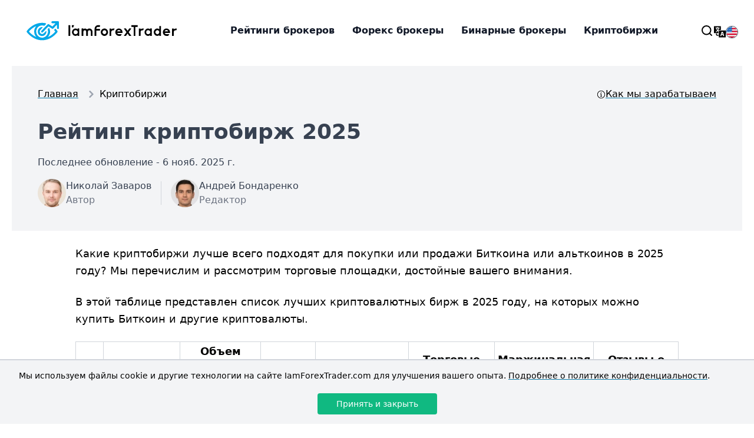

--- FILE ---
content_type: text/html; charset=utf-8
request_url: https://iamforextrader.com/crypto-exchanges/
body_size: 57574
content:
<!DOCTYPE html><html lang="ru"><head><meta charSet="utf-8" data-next-head=""/><meta name="viewport" content="width=device-width" data-next-head=""/><title data-next-head="">Рейтинг бирж криптовалют 2025</title><meta name="description" content="Рейтинг бирж криптовалют 2025: свежий топ проверенных платформ с высоким уровнем безопасности, низкими комиссиями и отзывами реальных пользователей." data-next-head=""/><link rel="canonical" href="https://iamforextrader.com/crypto-exchanges/" data-next-head=""/><link rel="alternate" hrefLang="ru" href="https://iamforextrader.com/crypto-exchanges/" data-next-head=""/><link rel="alternate" hrefLang="en" href="https://iamforextrader.com/en/crypto-exchanges/" data-next-head=""/><link rel="alternate" hrefLang="uk" href="https://iamforextrader.com/uk/crypto-exchanges/" data-next-head=""/><link rel="alternate" hrefLang="es" href="https://iamforextrader.com/es/crypto-exchanges/" data-next-head=""/><link rel="alternate" hrefLang="pt" href="https://iamforextrader.com/pt/crypto-exchanges/" data-next-head=""/><link rel="alternate" hrefLang="de" href="https://iamforextrader.com/de/crypto-exchanges/" data-next-head=""/><link rel="alternate" hrefLang="pl" href="https://iamforextrader.com/pl/crypto-exchanges/" data-next-head=""/><link rel="alternate" hrefLang="x-default" href="https://iamforextrader.com/crypto-exchanges/" data-next-head=""/><meta property="og:url" content="https://iamforextrader.com/crypto-exchanges/" data-next-head=""/><meta property="og:type" content="website" data-next-head=""/><meta property="og:title" content="Рейтинг бирж криптовалют 2025" data-next-head=""/><meta property="og:description" content="Рейтинг бирж криптовалют 2025: свежий топ проверенных платформ с высоким уровнем безопасности, низкими комиссиями и отзывами реальных пользователей." data-next-head=""/><meta property="og:image" content="https://payload.iamforextrader.com/media-fx-brokers/ru-crypto-exchanges.png" data-next-head=""/><meta name="twitter:card" content="summary_large_image" data-next-head=""/><meta property="twitter:domain" content="iamforextrader.com" data-next-head=""/><meta property="twitter:url" content="https://iamforextrader.com/crypto-exchanges/" data-next-head=""/><meta name="twitter:title" content="Рейтинг бирж криптовалют 2025" data-next-head=""/><meta name="twitter:description" content="Рейтинг бирж криптовалют 2025: свежий топ проверенных платформ с высоким уровнем безопасности, низкими комиссиями и отзывами реальных пользователей." data-next-head=""/><meta name="twitter:image" content="https://payload.iamforextrader.com/media-fx-brokers/ru-crypto-exchanges.png" data-next-head=""/><link rel="apple-touch-icon" sizes="180x180" href="/apple-touch-icon.png"/><link rel="icon" type="image/png" sizes="32x32" href="/favicon-32x32.png"/><link rel="icon" type="image/png" sizes="16x16" href="/favicon-16x16.png"/><link rel="manifest" href="/site.webmanifest"/><link rel="shortcut icon" href="/favicon.ico" type="image/x-icon"/><meta name="msapplication-TileColor" content="#117da8"/><meta name="theme-color" content="#117da8"/><meta name="referrer" content="unsafe-url"/><link rel="preload" href="/_next/static/css/6ea692c9dd7af5a3.css" as="style"/><script type="application/ld+json" data-next-head="">{"@context":"https://schema.org","@type":"Article","headline":"Рейтинг бирж криптовалют 2025","description":"Рейтинг бирж криптовалют 2025: свежий топ проверенных платформ с высоким уровнем безопасности, низкими комиссиями и отзывами реальных пользователей.","image":"https://payload.iamforextrader.com/media-fx-brokers/ru-crypto-exchanges.png","datePublished":"2023-09-17T08:47:30.282Z","dateModified":"2025-11-06T13:28:20.386Z","mainEntityOfPage":{"@type":"WebPage","@id":"https://iamforextrader.com/crypto-exchanges/","url":"https://iamforextrader.com/crypto-exchanges/"},"publisher":{"@type":"Organization","name":"IamForexTrader","sameAs":["https://x.com/iamforextraderc","https://www.facebook.com/iamforextrader.co","https://www.linkedin.com/company/iamforextrader/","https://www.tradingview.com/u/IamForexTrader_com/","https://www.instagram.com/iamforextradercom/","https://www.tiktok.com/@iamforextradercom","https://www.pinterest.com/iamforextrader","https://www.trustpilot.com/review/iamforextrader.com"],"logo":{"@type":"ImageObject","url":"https://iamforextrader.com/logotype.svg"},"brand":{"@type":"Brand","name":"IamForexTrader"},"contactPoint":{"@type":"ContactPoint","url":"https://iamforextrader.com/","email":"info@iamforextrader.com"}},"author":{"@type":"Person","name":"Николай Заваров","description":"Николай — опытный специалист в финансовых рынках и сооснователь IamForexTrader. С 2014 года он успешно торгует на Форексе и с 2017 года активно участвует в криптовалютном рынке. Он разрабатывает инвестиционные стратегии, адаптируемые под любой уровень опыта, и с 2018 года активно инвестирует в акции, облигации и ETF.","url":"https://iamforextrader.com/about-us/nikolay-zavarov/","sameAs":["https://www.linkedin.com/in/%D0%BD%D0%B8%D0%BA%D0%BE%D0%BB%D0%B0%D0%B9-%D0%B7%D0%B0%D0%B2%D0%B0%D1%80%D0%BE%D0%B2-6587721b0/","https://x.com/invest_1t"],"image":"https://payload.iamforextrader.com/media-team-photos/nikolay-300x300.webp","jobTitle":"Автор и аналитик","worksFor":{"@type":"Organization","name":"IamForexTrader"}},"editor":{"@type":"Person","name":"Андрей Бондаренко","description":"Андрей — главный редактор и основатель IamForexTrader. Его образование в области 'Финансов и кредита' помогает ему осветить финансовые темы с глубоким пониманием. Андрей является активным интернет-предпринимателем с 2014 года, и его компетенция в онлайн-финансах выдающаяся. Он торгует на рынке Forex с 2015 года и активно инвестирует в фондовый рынок с 2016 года.","url":"https://iamforextrader.com/about-us/andrey-bondarenko/","sameAs":["https://www.linkedin.com/in/andrey-bondarenko-1618911b0/","https://www.facebook.com/andrey.bondarenko.75839"],"image":"https://payload.iamforextrader.com/media-team-photos/andrey-300x300.webp","jobTitle":"Главный редактор","worksFor":{"@type":"Organization","name":"IamForexTrader"}}}</script><script src="https://analytics.ahrefs.com/analytics.js" data-key="UVc6jAu4Fl+USvCLjENR3Q" defer=""></script><script id="ga-consent-default" data-nscript="beforeInteractive">
                window.dataLayer = window.dataLayer || [];
                function gtag(){dataLayer.push(arguments);}

                // 1) Базовые дефолты. Безопасный вариант — deny всё по умолчанию:
                gtag('consent','default',{
                  ad_storage:'denied',
                  analytics_storage:'denied',
                  ad_user_data:'denied',
                  ad_personalization:'denied'
                });

                // (опционально) Региональные дефолты: например, deny в EEA,
                // а за пределами — разрешить analytics_storage:
                gtag('consent','default',{
                  analytics_storage:'granted'
                }, { region: ['US','CA','AU','NZ','BR','IN','JP','SG'] });
              </script><script id="ga-consent-from-cookie" data-nscript="beforeInteractive">
                window.dataLayer = window.dataLayer || [];
                function gtag(){dataLayer.push(arguments);}
                if (document.cookie.indexOf('userCookieConsent=true') !== -1) {
                  gtag('consent','update',{
                    ad_storage:'granted',
                    analytics_storage:'granted',
                    ad_user_data:'granted',
                    ad_personalization:'granted'
                  });
                }
              </script><link rel="stylesheet" href="/_next/static/css/6ea692c9dd7af5a3.css" data-n-g=""/><noscript data-n-css=""></noscript><script defer="" noModule="" src="/_next/static/chunks/polyfills-42372ed130431b0a.js"></script><script defer="" src="/_next/static/chunks/1530.e15f53b71625403a.js"></script><script src="/_next/static/chunks/webpack-ee34905ca4012d4e.js" defer=""></script><script src="/_next/static/chunks/framework-84f0d892c87add90.js" defer=""></script><script src="/_next/static/chunks/main-099a8bb4596585df.js" defer=""></script><script src="/_next/static/chunks/pages/_app-ead039b20d31d12d.js" defer=""></script><script src="/_next/static/chunks/2108-3199dff6798bd3d6.js" defer=""></script><script src="/_next/static/chunks/pages/crypto-exchanges-7648ccfb5d78c80d.js" defer=""></script><script src="/_next/static/1N8dAty1B3Lj9Da5JM2mG/_buildManifest.js" defer=""></script><script src="/_next/static/1N8dAty1B3Lj9Da5JM2mG/_ssgManifest.js" defer=""></script></head><body class="false overflow-x-hidden"><link rel="preload" as="image" href="https://hatscripts.github.io/circle-flags/flags/xx.svg"/><link rel="preload" as="image" href="https://hatscripts.github.io/circle-flags/flags/ua.svg"/><link rel="preload" as="image" href="https://hatscripts.github.io/circle-flags/flags/kz.svg"/><link rel="preload" as="image" href="https://hatscripts.github.io/circle-flags/flags/by.svg"/><link rel="preload" as="image" href="https://hatscripts.github.io/circle-flags/flags/uz.svg"/><link rel="preload" as="image" href="https://hatscripts.github.io/circle-flags/flags/md.svg"/><link rel="preload" as="image" href="https://hatscripts.github.io/circle-flags/flags/eu.svg"/><div id="__next"><div class=""><div></div><div class="xl:hidden"><nav class="relative text-sm font-medium text-black bg-white border-b border-gray-200 z-modal"><div class="flex items-center justify-start px-2 sm:px-4 py-2 usm:p-4"><div class="flex items-center justify-center h-8 mr-auto"><a href="/"><img alt="IamForexTrader.com logo" loading="lazy" width="200" height="50" decoding="async" data-nimg="1" class="px-0 sm:px-4 w-52 usm:w-64 xl:w-72" style="color:transparent" src="/logotype.svg"/></a></div><span class="flex items-center justify-center h-6 ml-4 leading-6 cursor-pointer"><svg class="w-5 usm:w-6" xmlns="http://www.w3.org/2000/svg" fill="none" viewBox="0 0 24 24"><path d="M16.4153 16.4153L20 20M18.5455 11.2727C18.5455 15.2893 15.2894 18.5454 11.2728 18.5454C7.25612 18.5454 4 15.2893 4 11.2727C4 7.2561 7.25612 4 11.2728 4C15.2894 4 18.5455 7.2561 18.5455 11.2727Z" stroke="currentColor" stroke-width="2" stroke-miterlimit="10" stroke-linecap="round" stroke-linejoin="round"></path></svg></span><span class="ml-4"><div class="relative"><div class="flex"><svg class="w-5 h-5 mt-1 cursor-pointer hover:text-primary-700 fill-current" xmlns="http://www.w3.org/2000/svg" xmlns:xlink="http://www.w3.org/1999/xlink" viewBox="0 0 15.304 15.304" xml:space="preserve"><g><g><g><path d="M5.734,8.248V7.617C5.382,7.377,5.049,7.092,4.742,6.754c-0.889,0.859-1.74,1.403-1.836,1.464 L2.825,8.268l-0.49-0.783l0.08-0.051c0.01-0.007,0.876-0.556,1.751-1.413C3.363,4.85,3.054,3.67,3.042,3.619l-0.023-0.09 l0.895-0.23L3.936,3.39C3.938,3.4,4.193,4.344,4.813,5.316c0.613-0.745,0.97-1.463,1.061-2.14H2.115V2.171h2.072V1.612h0.966 v0.558h2.072v1.006H6.808C6.711,4.117,6.233,5.092,5.384,6.077c0.114,0.128,0.231,0.245,0.35,0.357V6.369V5.961 c0-0.336,0.272-0.608,0.608-0.608h2.705V0.569c0-0.084-0.067-0.152-0.152-0.152H0.152C0.068,0.417,0,0.485,0,0.569v8.742 c0,0.085,0.068,0.152,0.152,0.152h5.582L5.734,8.248L5.734,8.248z"></path><path d="M10.728,8.515h-0.017c-0.084,0.333-0.166,0.755-0.258,1.078l-0.332,1.187h1.236L11.01,9.593 C10.91,9.261,10.81,8.847,10.728,8.515z"></path><path d="M15.152,5.841H6.41c-0.084,0-0.152,0.068-0.152,0.152v8.743c0,0.084,0.068,0.151,0.152,0.151 h8.742c0.085,0,0.152-0.067,0.152-0.151V5.993C15.304,5.91,15.237,5.841,15.152,5.841z M11.972,13.16l-0.431-1.436H9.94 L9.541,13.16h-1.31L9.94,7.57h1.658l1.733,5.59H11.972z"></path><polygon points="3.935,9.846 2.72,9.846 2.72,11.866 3.726,12.862 5.986,12.862 5.986,11.647  3.935,11.647    "></polygon></g></g></g></svg></div></div></span><span class="ml-4"><div class="relative"><div class="flex"><img data-testid="circle-country-flag" title="Измените вашу страну" alt="UNKNOWN Флаг" class="w-[21px] h-[21px] mt-1 border sm:border-gray-600 sm:hover:border-primary-600 rounded-xl cursor-pointer hover:shadow-xl" height="100" src="https://hatscripts.github.io/circle-flags/flags/xx.svg"/></div><div></div></div></span><button id="openMobileMenu" aria-label="Open Mobile Menu" class="flex items-center justify-center h-6 ml-4 leading-6 cursor-pointer"><svg class="w-5 usm:w-6" xmlns="http://www.w3.org/2000/svg" fill="currentColor" viewBox="0 0 24 24"><path fill-rule="evenodd" clip-rule="evenodd" d="M1.99805 6.00342C1.99805 5.45113 2.44576 5.00342 2.99805 5.00342H21.0013C21.5536 5.00342 22.0013 5.45113 22.0013 6.00342C22.0013 6.5557 21.5536 7.00342 21.0013 7.00342H2.99805C2.44576 7.00342 1.99805 6.5557 1.99805 6.00342ZM1.99805 11.9999C1.99805 11.4476 2.44576 10.9999 2.99805 10.9999H21.0013C21.5536 10.9999 22.0013 11.4476 22.0013 11.9999C22.0013 12.5522 21.5536 12.9999 21.0013 12.9999H2.99805C2.44576 12.9999 1.99805 12.5522 1.99805 11.9999ZM2.99805 16.9964C2.44576 16.9964 1.99805 17.4441 1.99805 17.9964C1.99805 18.5487 2.44576 18.9964 2.99805 18.9964H21.0013C21.5536 18.9964 22.0013 18.5487 22.0013 17.9964C22.0013 17.4441 21.5536 16.9964 21.0013 16.9964H2.99805Z"></path></svg></button></div></nav></div><div class="hidden xl:block"><div class="container flex flex-row items-center justify-center pt-5 pb-3 mx-auto"><a href="/"><img alt="IamForexTrader.com logo" loading="lazy" width="200" height="50" decoding="async" data-nimg="1" class="px-4 w-52 usm:w-64 xl:w-72" style="color:transparent" src="/logotype.svg"/></a><div class="flex pl-5"><nav><ul class="flex justify-center pl-10 m-0 list-none"><li role="presentation" class="relative z-modal"><div style="border:0px;font-family:inherit;transition:color 250ms ease 0s;z-index:2;padding:20px 15px" class="relative flex justify-center h-auto text-base font-semibold text-center text-gray-900 bg-transparent cursor-pointer hover:text-primary-800 hover:no-underline">Рейтинги брокеров</div><div class="absolute" style="display:none;left:calc(200px);transform:translateX(-300px);perspective:1500px;z-index:999"><div class="relative flex flex-col items-center" style="transform-origin:0px 0px;animation-duration:300ms;animation-fill-mode:forwards;top:-20px"><div class="relative w-0 h-0 border-solid" style="border-width:10px;border-color:transparent transparent rgb(255, 255, 255);z-index:1;top:1px;visibility:hidden;transform:translateX(-100px)"></div><div class="relative overflow-hidden rounded-lg" style="transform-origin:0px 0px;box-shadow:rgba(128, 138, 157, 0.16) 0px 8px 32px, rgba(128, 138, 157, 0.12) 0px 1px 2px"><div class="absolute top-0 z-0 h-full" style="background-color:rgba(241, 244, 248, 0.69);width:200%;left:-50%;transform-origin:0px 0px;transition:transform 300ms ease 0s"></div><div class="relative top-0 left-0 bg-gray-100" style="animation-duration:225ms;animation-timing-function:linear"><div class="flex flex-row overflow-auto" style="min-width:365px"><div class="flex p-4 bg-white gap-10"><div class="min-w-[300px]"><div class="font-semibold p-2 border-b border-gray-200">По категориям</div><a class="flex flex-row no-underline rounded-lg hover:bg-gray-100 gap-3 p-3" href="/forex-brokers/with-low-spread/"><div class="flex flex-col items-center justify-center"><span class="text-sm font-semibold leading-5 text-gray-900 justify-center">Форекс брокеры с низким спредом</span></div></a><a class="flex flex-row no-underline rounded-lg hover:bg-gray-100 gap-3 p-3" href="/forex-brokers/with-low-minimum-deposit/"><div class="flex flex-col items-center justify-center"><span class="text-sm font-semibold leading-5 text-gray-900 justify-center">Брокеры с минимальным депозитом</span></div></a><a class="flex flex-row no-underline rounded-lg hover:bg-gray-100 gap-3 p-3" href="/forex-brokers/for-scalping/"><div class="flex flex-col items-center justify-center"><span class="text-sm font-semibold leading-5 text-gray-900 justify-center">Брокеры для скальпинга</span></div></a><a class="flex flex-row no-underline rounded-lg hover:bg-gray-100 gap-3 p-3" href="/forex-brokers/with-metatrader-5/"><div class="flex flex-col items-center justify-center"><span class="text-sm font-semibold leading-5 text-gray-900 justify-center">MetaTrader 5 брокеры</span></div></a><a class="flex flex-row no-underline rounded-lg hover:bg-gray-100 gap-3 p-3" href="/forex-brokers/bonuses/"><div class="flex flex-col items-center justify-center"><span class="text-sm font-semibold leading-5 text-gray-900 justify-center">Бонусы Форекс</span></div></a><a class="flex flex-row no-underline rounded-lg hover:bg-gray-100 gap-3 p-3" href="/forex-brokers/contests/"><div class="flex flex-col items-center justify-center"><span class="text-sm font-semibold leading-5 text-gray-900 justify-center">Конкурсы Форекс</span></div></a><div class="flex justify-center p-3"><a class="text-sm underline underline-offset-2 decoration-thickness-2 decoration-primary-600 hover:bg-primary-600 hover:text-white" href="/forex-brokers/">Рейтинг Форекс брокеров</a></div></div><div class="min-w-[300px]"><div class="font-semibold p-2 border-b border-gray-200">По странам</div><a class="flex flex-row no-underline rounded-lg hover:bg-gray-100 gap-3 false" href="/forex-brokers/best/ukraine/"><div class="p-2"><img data-testid="circle-country-flag" class="w-[30px] h-[30px]" alt="ua Flag" title="ua" height="100" src="https://hatscripts.github.io/circle-flags/flags/ua.svg"/></div><div class="flex flex-col items-center justify-center"><span class="text-sm font-semibold leading-5 text-gray-900 justify-center">Брокеры Украины</span></div></a><a class="flex flex-row no-underline rounded-lg hover:bg-gray-100 gap-3 false" href="/forex-brokers/best/kazakhstan/"><div class="p-2"><img data-testid="circle-country-flag" class="w-[30px] h-[30px]" alt="kz Flag" title="kz" height="100" src="https://hatscripts.github.io/circle-flags/flags/kz.svg"/></div><div class="flex flex-col items-center justify-center"><span class="text-sm font-semibold leading-5 text-gray-900 justify-center">Брокеры Казахстана</span></div></a><a class="flex flex-row no-underline rounded-lg hover:bg-gray-100 gap-3 false" href="/forex-brokers/best/belarus/"><div class="p-2"><img data-testid="circle-country-flag" class="w-[30px] h-[30px]" alt="by Flag" title="by" height="100" src="https://hatscripts.github.io/circle-flags/flags/by.svg"/></div><div class="flex flex-col items-center justify-center"><span class="text-sm font-semibold leading-5 text-gray-900 justify-center">Брокеры Беларуси</span></div></a><a class="flex flex-row no-underline rounded-lg hover:bg-gray-100 gap-3 false" href="/forex-brokers/best/uzbekistan/"><div class="p-2"><img data-testid="circle-country-flag" class="w-[30px] h-[30px]" alt="uz Flag" title="uz" height="100" src="https://hatscripts.github.io/circle-flags/flags/uz.svg"/></div><div class="flex flex-col items-center justify-center"><span class="text-sm font-semibold leading-5 text-gray-900 justify-center">Брокеры Узбекистана</span></div></a><a class="flex flex-row no-underline rounded-lg hover:bg-gray-100 gap-3 false" href="/forex-brokers/best/moldova/"><div class="p-2"><img data-testid="circle-country-flag" class="w-[30px] h-[30px]" alt="md Flag" title="md" height="100" src="https://hatscripts.github.io/circle-flags/flags/md.svg"/></div><div class="flex flex-col items-center justify-center"><span class="text-sm font-semibold leading-5 text-gray-900 justify-center">Брокеры Молдовы</span></div></a><a class="flex flex-row no-underline rounded-lg hover:bg-gray-100 gap-3 false" href="/forex-brokers/best/europe/"><div class="p-2"><img data-testid="circle-country-flag" class="w-[30px] h-[30px]" alt="eu Flag" title="eu" height="100" src="https://hatscripts.github.io/circle-flags/flags/eu.svg"/></div><div class="flex flex-col items-center justify-center"><span class="text-sm font-semibold leading-5 text-gray-900 justify-center">Европейские брокеры</span></div></a><div class="flex justify-center p-3"><a class="text-sm underline underline-offset-2 decoration-thickness-2 decoration-primary-600 hover:bg-primary-600 hover:text-white" href="/forex-brokers/best/">Лучшие Форекс брокеры мира</a></div></div></div></div></div></div></div></div></li><li role="presentation" class="relative z-modal"><div style="border:0px;font-family:inherit;transition:color 250ms ease 0s;z-index:2;padding:20px 15px" class="relative flex justify-center h-auto text-base font-semibold text-center text-gray-900 bg-transparent cursor-pointer hover:text-primary-800 hover:no-underline">Форекс брокеры</div><div class="absolute" style="display:none;left:calc(200px);transform:translateX(-300px);perspective:1500px;z-index:999"><div class="relative flex flex-col items-center" style="transform-origin:0px 0px;animation-duration:300ms;animation-fill-mode:forwards;top:-20px"><div class="relative w-0 h-0 border-solid" style="border-width:10px;border-color:transparent transparent rgb(255, 255, 255);z-index:1;top:1px;visibility:hidden;transform:translateX(-100px)"></div><div class="relative overflow-hidden rounded-lg" style="transform-origin:0px 0px;box-shadow:rgba(128, 138, 157, 0.16) 0px 8px 32px, rgba(128, 138, 157, 0.12) 0px 1px 2px"><div class="absolute top-0 z-0 h-full" style="background-color:rgba(241, 244, 248, 0.69);width:200%;left:-50%;transform-origin:0px 0px;transition:transform 300ms ease 0s"></div><div class="relative top-0 left-0 bg-gray-100" style="animation-duration:225ms;animation-timing-function:linear"><div class="flex flex-row overflow-auto" style="min-width:365px"><div class="flex flex-col p-4 bg-white min-w-[365px]"><div class="font-semibold p-2 border-b border-gray-200">Лучшие Форекс брокеры</div><div><a class="flex flex-row no-underline rounded-lg hover:bg-gray-100 gap-3 false" href="/broker/fxpro/"><div class="p-2"><img alt="Логотип FxPro" loading="lazy" width="40" height="40" decoding="async" data-nimg="1" style="color:transparent;height:auto" srcSet="/_next/image/?url=https%3A%2F%2Fpayload.iamforextrader.com%2Fmedia-fx-brokers%2Ffxpro-logo.png&amp;w=48&amp;q=60 1x, /_next/image/?url=https%3A%2F%2Fpayload.iamforextrader.com%2Fmedia-fx-brokers%2Ffxpro-logo.png&amp;w=96&amp;q=60 2x" src="/_next/image/?url=https%3A%2F%2Fpayload.iamforextrader.com%2Fmedia-fx-brokers%2Ffxpro-logo.png&amp;w=96&amp;q=60"/></div><div class="flex flex-col items-center justify-center"><span class="text-sm font-semibold leading-5 text-gray-900 justify-center">FxPro</span></div></a><a class="flex flex-row no-underline rounded-lg hover:bg-gray-100 gap-3 false" href="/broker/roboforex/"><div class="p-2"><img alt="Логотип Roboforex" loading="lazy" width="40" height="40" decoding="async" data-nimg="1" style="color:transparent;height:auto" srcSet="/_next/image/?url=https%3A%2F%2Fpayload.iamforextrader.com%2Fmedia-fx-brokers%2Froboforex-logo.png&amp;w=48&amp;q=60 1x, /_next/image/?url=https%3A%2F%2Fpayload.iamforextrader.com%2Fmedia-fx-brokers%2Froboforex-logo.png&amp;w=96&amp;q=60 2x" src="/_next/image/?url=https%3A%2F%2Fpayload.iamforextrader.com%2Fmedia-fx-brokers%2Froboforex-logo.png&amp;w=96&amp;q=60"/></div><div class="flex flex-col items-center justify-center"><span class="text-sm font-semibold leading-5 text-gray-900 justify-center">Roboforex</span></div></a><a class="flex flex-row no-underline rounded-lg hover:bg-gray-100 gap-3 false" href="/broker/amarkets/"><div class="p-2"><img alt="Логотип AMarkets" loading="lazy" width="40" height="40" decoding="async" data-nimg="1" style="color:transparent;height:auto" srcSet="/_next/image/?url=https%3A%2F%2Fpayload.iamforextrader.com%2Fmedia-fx-brokers%2F8293cba5-0902-4516-889a-63820637992b.png&amp;w=48&amp;q=60 1x, /_next/image/?url=https%3A%2F%2Fpayload.iamforextrader.com%2Fmedia-fx-brokers%2F8293cba5-0902-4516-889a-63820637992b.png&amp;w=96&amp;q=60 2x" src="/_next/image/?url=https%3A%2F%2Fpayload.iamforextrader.com%2Fmedia-fx-brokers%2F8293cba5-0902-4516-889a-63820637992b.png&amp;w=96&amp;q=60"/></div><div class="flex flex-col items-center justify-center"><span class="text-sm font-semibold leading-5 text-gray-900 justify-center">AMarkets</span></div></a><a class="flex flex-row no-underline rounded-lg hover:bg-gray-100 gap-3 false" href="/broker/alpari/"><div class="p-2"><img alt="Логотип Alpari" loading="lazy" width="40" height="40" decoding="async" data-nimg="1" style="color:transparent;height:auto" srcSet="/_next/image/?url=https%3A%2F%2Fpayload.iamforextrader.com%2Fmedia-fx-brokers%2Falpari-logo-1.png&amp;w=48&amp;q=60 1x, /_next/image/?url=https%3A%2F%2Fpayload.iamforextrader.com%2Fmedia-fx-brokers%2Falpari-logo-1.png&amp;w=96&amp;q=60 2x" src="/_next/image/?url=https%3A%2F%2Fpayload.iamforextrader.com%2Fmedia-fx-brokers%2Falpari-logo-1.png&amp;w=96&amp;q=60"/></div><div class="flex flex-col items-center justify-center"><span class="text-sm font-semibold leading-5 text-gray-900 justify-center">Alpari</span></div></a><a class="flex flex-row no-underline rounded-lg hover:bg-gray-100 gap-3 false" href="/broker/instaforex/"><div class="p-2"><img alt="Логотип InstaForex" loading="lazy" width="40" height="40" decoding="async" data-nimg="1" style="color:transparent;height:auto" srcSet="/_next/image/?url=https%3A%2F%2Fpayload.iamforextrader.com%2Fmedia-fx-brokers%2Finstaforex-logo.png&amp;w=48&amp;q=60 1x, /_next/image/?url=https%3A%2F%2Fpayload.iamforextrader.com%2Fmedia-fx-brokers%2Finstaforex-logo.png&amp;w=96&amp;q=60 2x" src="/_next/image/?url=https%3A%2F%2Fpayload.iamforextrader.com%2Fmedia-fx-brokers%2Finstaforex-logo.png&amp;w=96&amp;q=60"/></div><div class="flex flex-col items-center justify-center"><span class="text-sm font-semibold leading-5 text-gray-900 justify-center">Instaforex</span></div></a><a class="flex flex-row no-underline rounded-lg hover:bg-gray-100 gap-3 false" href="/broker/libertex/"><div class="p-2"><img alt="Логотип Libertex" loading="lazy" width="40" height="40" decoding="async" data-nimg="1" style="color:transparent;height:auto" srcSet="/_next/image/?url=https%3A%2F%2Fpayload.iamforextrader.com%2Fmedia-fx-brokers%2Flibertex-logo.png&amp;w=48&amp;q=60 1x, /_next/image/?url=https%3A%2F%2Fpayload.iamforextrader.com%2Fmedia-fx-brokers%2Flibertex-logo.png&amp;w=96&amp;q=60 2x" src="/_next/image/?url=https%3A%2F%2Fpayload.iamforextrader.com%2Fmedia-fx-brokers%2Flibertex-logo.png&amp;w=96&amp;q=60"/></div><div class="flex flex-col items-center justify-center"><span class="text-sm font-semibold leading-5 text-gray-900 justify-center">Forex Club Libertex</span></div></a><div class="flex justify-center p-3"><a class="text-sm underline underline-offset-2 decoration-thickness-2 decoration-primary-600 hover:bg-primary-600 hover:text-white" href="/forex-brokers/compare/">Сравнение Форекс брокеров</a></div></div></div></div></div></div></div></div></li><li role="presentation" class="relative z-modal"><div style="border:0px;font-family:inherit;transition:color 250ms ease 0s;z-index:2;padding:20px 15px" class="relative flex justify-center h-auto text-base font-semibold text-center text-gray-900 bg-transparent cursor-pointer hover:text-primary-800 hover:no-underline">Бинарные брокеры</div><div class="absolute" style="display:none;left:calc(200px);transform:translateX(-300px);perspective:1500px;z-index:999"><div class="relative flex flex-col items-center" style="transform-origin:0px 0px;animation-duration:300ms;animation-fill-mode:forwards;top:-20px"><div class="relative w-0 h-0 border-solid" style="border-width:10px;border-color:transparent transparent rgb(255, 255, 255);z-index:1;top:1px;visibility:hidden;transform:translateX(-100px)"></div><div class="relative overflow-hidden rounded-lg" style="transform-origin:0px 0px;box-shadow:rgba(128, 138, 157, 0.16) 0px 8px 32px, rgba(128, 138, 157, 0.12) 0px 1px 2px"><div class="absolute top-0 z-0 h-full" style="background-color:rgba(241, 244, 248, 0.69);width:200%;left:-50%;transform-origin:0px 0px;transition:transform 300ms ease 0s"></div><div class="relative top-0 left-0 bg-gray-100" style="animation-duration:225ms;animation-timing-function:linear"><div class="flex flex-row overflow-auto" style="min-width:365px"><div class="flex flex-col p-4 bg-white min-w-[365px]"><div class="font-semibold p-2 border-b border-gray-200">Брокеры бинарных опционов</div><div><a class="flex flex-row no-underline rounded-lg hover:bg-gray-100 gap-3 false" href="/broker/deriv/"><div class="p-2"><img alt="Логотип Deriv" loading="lazy" width="40" height="40" decoding="async" data-nimg="1" style="color:transparent;height:auto" srcSet="/_next/image/?url=https%3A%2F%2Fpayload.iamforextrader.com%2Fmedia-fx-brokers%2Fderiv-logo.png&amp;w=48&amp;q=60 1x, /_next/image/?url=https%3A%2F%2Fpayload.iamforextrader.com%2Fmedia-fx-brokers%2Fderiv-logo.png&amp;w=96&amp;q=60 2x" src="/_next/image/?url=https%3A%2F%2Fpayload.iamforextrader.com%2Fmedia-fx-brokers%2Fderiv-logo.png&amp;w=96&amp;q=60"/></div><div class="flex flex-col items-center justify-center"><span class="text-sm font-semibold leading-5 text-gray-900 justify-center">Deriv</span></div></a><a class="flex flex-row no-underline rounded-lg hover:bg-gray-100 gap-3 false" href="/broker/pocketoption/"><div class="p-2"><img alt="Логотип Pocket Option" loading="lazy" width="40" height="40" decoding="async" data-nimg="1" style="color:transparent;height:auto" srcSet="/_next/image/?url=https%3A%2F%2Fpayload.iamforextrader.com%2Fmedia-fx-brokers%2Fpocket-logo.png&amp;w=48&amp;q=60 1x, /_next/image/?url=https%3A%2F%2Fpayload.iamforextrader.com%2Fmedia-fx-brokers%2Fpocket-logo.png&amp;w=96&amp;q=60 2x" src="/_next/image/?url=https%3A%2F%2Fpayload.iamforextrader.com%2Fmedia-fx-brokers%2Fpocket-logo.png&amp;w=96&amp;q=60"/></div><div class="flex flex-col items-center justify-center"><span class="text-sm font-semibold leading-5 text-gray-900 justify-center">Pocket Option</span></div></a><a class="flex flex-row no-underline rounded-lg hover:bg-gray-100 gap-3 false" href="/broker/binarium/"><div class="p-2"><img alt="Binarium" loading="lazy" width="40" height="40" decoding="async" data-nimg="1" style="color:transparent;height:auto" srcSet="/_next/image/?url=https%3A%2F%2Fpayload.iamforextrader.com%2Fmedia-fx-brokers%2Fbinarium-logo-2.png&amp;w=48&amp;q=60 1x, /_next/image/?url=https%3A%2F%2Fpayload.iamforextrader.com%2Fmedia-fx-brokers%2Fbinarium-logo-2.png&amp;w=96&amp;q=60 2x" src="/_next/image/?url=https%3A%2F%2Fpayload.iamforextrader.com%2Fmedia-fx-brokers%2Fbinarium-logo-2.png&amp;w=96&amp;q=60"/></div><div class="flex flex-col items-center justify-center"><span class="text-sm font-semibold leading-5 text-gray-900 justify-center">Binarium</span></div></a><a class="flex flex-row no-underline rounded-lg hover:bg-gray-100 gap-3 false" href="/broker/olymptrade/"><div class="p-2"><img alt="Логотип Olymp Trade" loading="lazy" width="40" height="40" decoding="async" data-nimg="1" style="color:transparent;height:auto" srcSet="/_next/image/?url=https%3A%2F%2Fpayload.iamforextrader.com%2Fmedia-fx-brokers%2Folymp-trade-logo.png&amp;w=48&amp;q=60 1x, /_next/image/?url=https%3A%2F%2Fpayload.iamforextrader.com%2Fmedia-fx-brokers%2Folymp-trade-logo.png&amp;w=96&amp;q=60 2x" src="/_next/image/?url=https%3A%2F%2Fpayload.iamforextrader.com%2Fmedia-fx-brokers%2Folymp-trade-logo.png&amp;w=96&amp;q=60"/></div><div class="flex flex-col items-center justify-center"><span class="text-sm font-semibold leading-5 text-gray-900 justify-center">Olymp Trade</span></div></a><a class="flex flex-row no-underline rounded-lg hover:bg-gray-100 gap-3 false" href="/broker/quotex/"><div class="p-2"><img alt="Quotex Logo" loading="lazy" width="40" height="40" decoding="async" data-nimg="1" style="color:transparent;height:auto" srcSet="/_next/image/?url=https%3A%2F%2Fpayload.iamforextrader.com%2Fmedia-fx-brokers%2Fquotex-logo.png&amp;w=48&amp;q=60 1x, /_next/image/?url=https%3A%2F%2Fpayload.iamforextrader.com%2Fmedia-fx-brokers%2Fquotex-logo.png&amp;w=96&amp;q=60 2x" src="/_next/image/?url=https%3A%2F%2Fpayload.iamforextrader.com%2Fmedia-fx-brokers%2Fquotex-logo.png&amp;w=96&amp;q=60"/></div><div class="flex flex-col items-center justify-center"><span class="text-sm font-semibold leading-5 text-gray-900 justify-center">Quotex</span></div></a><a class="flex flex-row no-underline rounded-lg hover:bg-gray-100 gap-3 false" href="/broker/intrade-bar/"><div class="p-2"><img alt="Логотип Intrade.Bar" loading="lazy" width="40" height="40" decoding="async" data-nimg="1" style="color:transparent;height:auto" srcSet="/_next/image/?url=https%3A%2F%2Fpayload.iamforextrader.com%2Fmedia-fx-brokers%2Fintrade-bar-logo-1.png&amp;w=48&amp;q=60 1x, /_next/image/?url=https%3A%2F%2Fpayload.iamforextrader.com%2Fmedia-fx-brokers%2Fintrade-bar-logo-1.png&amp;w=96&amp;q=60 2x" src="/_next/image/?url=https%3A%2F%2Fpayload.iamforextrader.com%2Fmedia-fx-brokers%2Fintrade-bar-logo-1.png&amp;w=96&amp;q=60"/></div><div class="flex flex-col items-center justify-center"><span class="text-sm font-semibold leading-5 text-gray-900 justify-center">Intrade.Bar</span></div></a><div class="flex justify-center p-3"><a class="text-sm underline underline-offset-2 decoration-thickness-2 decoration-primary-600 hover:bg-primary-600 hover:text-white" href="/binary-brokers/">Рейтинг бинарных брокеров</a></div></div></div></div></div></div></div></div></li><li role="presentation" class="relative z-modal"><div style="border:0px;font-family:inherit;transition:color 250ms ease 0s;z-index:2;padding:20px 15px" class="relative flex justify-center h-auto text-base font-semibold text-center text-gray-900 bg-transparent cursor-pointer hover:text-primary-800 hover:no-underline">Криптобиржи</div><div class="absolute" style="display:none;left:calc(200px);transform:translateX(-300px);perspective:1500px;z-index:999"><div class="relative flex flex-col items-center" style="transform-origin:0px 0px;animation-duration:300ms;animation-fill-mode:forwards;top:-20px"><div class="relative w-0 h-0 border-solid" style="border-width:10px;border-color:transparent transparent rgb(255, 255, 255);z-index:1;top:1px;visibility:hidden;transform:translateX(-100px)"></div><div class="relative overflow-hidden rounded-lg" style="transform-origin:0px 0px;box-shadow:rgba(128, 138, 157, 0.16) 0px 8px 32px, rgba(128, 138, 157, 0.12) 0px 1px 2px"><div class="absolute top-0 z-0 h-full" style="background-color:rgba(241, 244, 248, 0.69);width:200%;left:-50%;transform-origin:0px 0px;transition:transform 300ms ease 0s"></div><div class="relative top-0 left-0 bg-gray-100" style="animation-duration:225ms;animation-timing-function:linear"><div class="flex flex-row overflow-auto" style="min-width:365px"><div class="flex flex-col p-4 bg-white min-w-[365px]"><div class="font-semibold p-2 border-b border-gray-200">Лучшие криптовалютные биржи</div><div><a class="flex flex-row no-underline rounded-lg hover:bg-gray-100 gap-3 false" href="/broker/binance/"><div class="p-2"><img alt="Binance logo" loading="lazy" width="40" height="40" decoding="async" data-nimg="1" style="color:transparent;height:auto" srcSet="/_next/image/?url=https%3A%2F%2Fpayload.iamforextrader.com%2Fmedia-crypto-exchanges%2Fbinance.png&amp;w=48&amp;q=60 1x, /_next/image/?url=https%3A%2F%2Fpayload.iamforextrader.com%2Fmedia-crypto-exchanges%2Fbinance.png&amp;w=96&amp;q=60 2x" src="/_next/image/?url=https%3A%2F%2Fpayload.iamforextrader.com%2Fmedia-crypto-exchanges%2Fbinance.png&amp;w=96&amp;q=60"/></div><div class="flex flex-col items-center justify-center"><span class="text-sm font-semibold leading-5 text-gray-900 justify-center">Binance</span></div></a><a class="flex flex-row no-underline rounded-lg hover:bg-gray-100 gap-3 false" href="/broker/bybit/"><div class="p-2"><img alt="ByBit Logo" loading="lazy" width="40" height="40" decoding="async" data-nimg="1" style="color:transparent;height:auto" srcSet="/_next/image/?url=https%3A%2F%2Fpayload.iamforextrader.com%2Fmedia-crypto-exchanges%2Fbybit-logo.png&amp;w=48&amp;q=60 1x, /_next/image/?url=https%3A%2F%2Fpayload.iamforextrader.com%2Fmedia-crypto-exchanges%2Fbybit-logo.png&amp;w=96&amp;q=60 2x" src="/_next/image/?url=https%3A%2F%2Fpayload.iamforextrader.com%2Fmedia-crypto-exchanges%2Fbybit-logo.png&amp;w=96&amp;q=60"/></div><div class="flex flex-col items-center justify-center"><span class="text-sm font-semibold leading-5 text-gray-900 justify-center">Bybit</span></div></a><a class="flex flex-row no-underline rounded-lg hover:bg-gray-100 gap-3 false" href="/broker/bitmex/"><div class="p-2"><img alt="BitMEX Logo" loading="lazy" width="40" height="40" decoding="async" data-nimg="1" style="color:transparent;height:auto" srcSet="/_next/image/?url=https%3A%2F%2Fpayload.iamforextrader.com%2Fmedia-fx-brokers%2Fbitmex-logo.png&amp;w=48&amp;q=60 1x, /_next/image/?url=https%3A%2F%2Fpayload.iamforextrader.com%2Fmedia-fx-brokers%2Fbitmex-logo.png&amp;w=96&amp;q=60 2x" src="/_next/image/?url=https%3A%2F%2Fpayload.iamforextrader.com%2Fmedia-fx-brokers%2Fbitmex-logo.png&amp;w=96&amp;q=60"/></div><div class="flex flex-col items-center justify-center"><span class="text-sm font-semibold leading-5 text-gray-900 justify-center">BitMEX</span></div></a><a class="flex flex-row no-underline rounded-lg hover:bg-gray-100 gap-3 false" href="/broker/coinex/"><div class="p-2"><img alt="CoinEx Logo" loading="lazy" width="40" height="40" decoding="async" data-nimg="1" style="color:transparent;height:auto" srcSet="/_next/image/?url=https%3A%2F%2Fpayload.iamforextrader.com%2Fmedia-crypto-exchanges%2Fcoinex-logo.png&amp;w=48&amp;q=60 1x, /_next/image/?url=https%3A%2F%2Fpayload.iamforextrader.com%2Fmedia-crypto-exchanges%2Fcoinex-logo.png&amp;w=96&amp;q=60 2x" src="/_next/image/?url=https%3A%2F%2Fpayload.iamforextrader.com%2Fmedia-crypto-exchanges%2Fcoinex-logo.png&amp;w=96&amp;q=60"/></div><div class="flex flex-col items-center justify-center"><span class="text-sm font-semibold leading-5 text-gray-900 justify-center">CoinEx</span></div></a><div class="flex justify-center p-3"><a class="text-sm underline underline-offset-2 decoration-thickness-2 decoration-primary-600 hover:bg-primary-600 hover:text-white" href="/crypto-exchanges/">Рейтинг криптовалютных бирж</a></div></div></div></div></div></div></div></div></li></ul></nav><div class="flex gap-4 mt-5 ml-14"><div aria-expanded="false" class="cursor-pointer"><svg class="w-6 hover:text-primary-700" xmlns="http://www.w3.org/2000/svg" fill="none" viewBox="0 0 24 24"><path d="M16.4153 16.4153L20 20M18.5455 11.2727C18.5455 15.2893 15.2894 18.5454 11.2728 18.5454C7.25612 18.5454 4 15.2893 4 11.2727C4 7.2561 7.25612 4 11.2728 4C15.2894 4 18.5455 7.2561 18.5455 11.2727Z" stroke="currentColor" stroke-width="2" stroke-miterlimit="10" stroke-linecap="round" stroke-linejoin="round"></path></svg></div><div class="relative"><div class="flex"><svg class="w-5 h-5 mt-1 cursor-pointer hover:text-primary-700 fill-current" xmlns="http://www.w3.org/2000/svg" xmlns:xlink="http://www.w3.org/1999/xlink" viewBox="0 0 15.304 15.304" xml:space="preserve"><g><g><g><path d="M5.734,8.248V7.617C5.382,7.377,5.049,7.092,4.742,6.754c-0.889,0.859-1.74,1.403-1.836,1.464 L2.825,8.268l-0.49-0.783l0.08-0.051c0.01-0.007,0.876-0.556,1.751-1.413C3.363,4.85,3.054,3.67,3.042,3.619l-0.023-0.09 l0.895-0.23L3.936,3.39C3.938,3.4,4.193,4.344,4.813,5.316c0.613-0.745,0.97-1.463,1.061-2.14H2.115V2.171h2.072V1.612h0.966 v0.558h2.072v1.006H6.808C6.711,4.117,6.233,5.092,5.384,6.077c0.114,0.128,0.231,0.245,0.35,0.357V6.369V5.961 c0-0.336,0.272-0.608,0.608-0.608h2.705V0.569c0-0.084-0.067-0.152-0.152-0.152H0.152C0.068,0.417,0,0.485,0,0.569v8.742 c0,0.085,0.068,0.152,0.152,0.152h5.582L5.734,8.248L5.734,8.248z"></path><path d="M10.728,8.515h-0.017c-0.084,0.333-0.166,0.755-0.258,1.078l-0.332,1.187h1.236L11.01,9.593 C10.91,9.261,10.81,8.847,10.728,8.515z"></path><path d="M15.152,5.841H6.41c-0.084,0-0.152,0.068-0.152,0.152v8.743c0,0.084,0.068,0.151,0.152,0.151 h8.742c0.085,0,0.152-0.067,0.152-0.151V5.993C15.304,5.91,15.237,5.841,15.152,5.841z M11.972,13.16l-0.431-1.436H9.94 L9.541,13.16h-1.31L9.94,7.57h1.658l1.733,5.59H11.972z"></path><polygon points="3.935,9.846 2.72,9.846 2.72,11.866 3.726,12.862 5.986,12.862 5.986,11.647  3.935,11.647    "></polygon></g></g></g></svg></div></div><div class="relative"><div class="flex"><img data-testid="circle-country-flag" title="Измените вашу страну" alt="UNKNOWN Флаг" class="w-[21px] h-[21px] mt-1 border sm:border-gray-600 sm:hover:border-primary-600 rounded-xl cursor-pointer hover:shadow-xl" height="100" src="https://hatscripts.github.io/circle-flags/flags/xx.svg"/></div><div></div></div></div></div></div></div><div class="px-5 mx-auto break-words sm:container"><article><div class="flex flex-col mt-4 lg:flex-row"><div class="w-full min-h-full bg-gray-100"><div class="p-5 md:p-11"><div><div class="flex sm:-mt-5 mb-5 justify-between items-center gap-1"><div class="hidden sm:block"><nav class="flex py-3" aria-label="Breadcrumb"><ol class="inline-flex items-center space-x-1 md:space-x-3" itemScope="" itemType="https://schema.org/BreadcrumbList"><li itemProp="itemListElement" itemScope="" itemType="https://schema.org/ListItem"><a itemProp="item" class="underline underline-offset-2 decoration-thickness-1 decoration-primary-700 hover:decoration-thickness-2" href="/"><span itemProp="name">Главная</span><meta itemProp="position" content="1"/></a></li><li itemProp="itemListElement" itemScope="" itemType="https://schema.org/ListItem"><div class="flex items-center"><svg class="w-3 h-3 mx-1 text-gray-400" aria-hidden="true" xmlns="http://www.w3.org/2000/svg" fill="none" viewBox="0 0 6 10"><path stroke="currentColor" stroke-linecap="round" stroke-linejoin="round" stroke-width="2" d="m1 9 4-4-4-4"></path></svg><span itemProp="name" class="ml-1">Криптобиржи</span><meta itemProp="position" content="2"/></div></li></ol></nav></div><div class="sm:hidden"><nav class="flex" aria-label="Breadcrumb"><ol class="inline-flex items-center space-x-1 md:space-x-3"></ol></nav></div><a class="link flex items-center gap-1 text-right" href="/advertiser-disclosure/"><svg width="15" height="15" viewBox="0 0 15 15" fill="none" xmlns="http://www.w3.org/2000/svg" class="hidden sm:block"><path d="M7.49991 0.876892C3.84222 0.876892 0.877075 3.84204 0.877075 7.49972C0.877075 11.1574 3.84222 14.1226 7.49991 14.1226C11.1576 14.1226 14.1227 11.1574 14.1227 7.49972C14.1227 3.84204 11.1576 0.876892 7.49991 0.876892ZM1.82707 7.49972C1.82707 4.36671 4.36689 1.82689 7.49991 1.82689C10.6329 1.82689 13.1727 4.36671 13.1727 7.49972C13.1727 10.6327 10.6329 13.1726 7.49991 13.1726C4.36689 13.1726 1.82707 10.6327 1.82707 7.49972ZM8.24992 4.49999C8.24992 4.9142 7.91413 5.24999 7.49992 5.24999C7.08571 5.24999 6.74992 4.9142 6.74992 4.49999C6.74992 4.08577 7.08571 3.74999 7.49992 3.74999C7.91413 3.74999 8.24992 4.08577 8.24992 4.49999ZM6.00003 5.99999H6.50003H7.50003C7.77618 5.99999 8.00003 6.22384 8.00003 6.49999V9.99999H8.50003H9.00003V11H8.50003H7.50003H6.50003H6.00003V9.99999H6.50003H7.00003V6.99999H6.50003H6.00003V5.99999Z" fill="currentColor" fill-rule="evenodd" clip-rule="evenodd"></path></svg>Как мы зарабатываем</a></div><h1 class="mb-5 text-2xl font-semibold text-gray-700 md:text-4xl">Рейтинг криптобирж 2025</h1><div><span class="mt-5 text-gray-700">Последнее обновление - 6 нояб. 2025 г.</span></div><div class="mt-5"><div class="flex hidden sm:flex items-center h-10"><div class="cursor-help flex items-center gap-3" data-state="closed"><img alt="Николай Заваров - Автор" loading="lazy" width="48" height="48" decoding="async" data-nimg="1" class="rounded-full" style="color:transparent" srcSet="/_next/image/?url=https%3A%2F%2Fpayload.iamforextrader.com%2Fmedia-team-photos%2Fnikolay-300x300.webp&amp;w=48&amp;q=100 1x, /_next/image/?url=https%3A%2F%2Fpayload.iamforextrader.com%2Fmedia-team-photos%2Fnikolay-300x300.webp&amp;w=96&amp;q=100 2x" src="/_next/image/?url=https%3A%2F%2Fpayload.iamforextrader.com%2Fmedia-team-photos%2Fnikolay-300x300.webp&amp;w=96&amp;q=100"/><div class="text-gray-700"><div class="text-gray-700">Николай Заваров</div><div class="text-gray-500">Автор</div></div></div><div data-orientation="horizontal" role="separator" class="h-full w-px bg-gray-100 bg-gray-300 mx-4"></div><div class="cursor-help flex items-center gap-3" data-state="closed"><img alt="Андрей Бондаренко - Редактор" loading="lazy" width="48" height="48" decoding="async" data-nimg="1" class="rounded-full" style="color:transparent" srcSet="/_next/image/?url=https%3A%2F%2Fpayload.iamforextrader.com%2Fmedia-team-photos%2Fandrey-300x300.webp&amp;w=48&amp;q=100 1x, /_next/image/?url=https%3A%2F%2Fpayload.iamforextrader.com%2Fmedia-team-photos%2Fandrey-300x300.webp&amp;w=96&amp;q=100 2x" src="/_next/image/?url=https%3A%2F%2Fpayload.iamforextrader.com%2Fmedia-team-photos%2Fandrey-300x300.webp&amp;w=96&amp;q=100"/><div class="flex flex-col justify-center text-sm sm:text-base"><div class="text-gray-700">Андрей Бондаренко</div><div class="text-gray-500">Редактор</div></div></div></div><div class="flex sm:hidden items-center justify-between"><div class="flex flex-col justify-center text-xs usm:text-sm"><div class="text-gray-700"><a class="link" href="/about-us/nikolay-zavarov/">Николай Заваров</a></div><div class="text-gray-500">Автор</div></div><div data-orientation="horizontal" role="separator" class="h-full w-px bg-gray-100 hidden sm:block bg-gray-300 mx-4"></div><div class="flex flex-col justify-center text-xs usm:text-sm"><div class="text-gray-700"><a class="link" href="/about-us/andrey-bondarenko/">Андрей Бондаренко</a></div><div class="text-gray-500">Редактор</div></div></div></div></div></div></div></div><div class="mx-auto max-w-5xl post-container_content___MoM6 false"><p>Какие криптобиржи лучше всего подходят для покупки или продажи Биткоина или альткоинов в 2025 году? Мы перечислим и рассмотрим торговые площадки, достойные вашего внимания.</p><p>В этой таблице представлен список лучших криптовалютных бирж в 2025 году, на которых можно купить Биткоин и другие криптовалюты.</p><div class="overflow-x-auto"><table><tbody><tr><th>№</th><th>Биржа</th><th>Объем торгов за 24 часа</th><th>Фиат</th><th>Криптовалюты</th><th>Торговые комиссии</th><th>Маржинальная торговля</th><th>Отзывы о криптобирже</th></tr><tr><td colSpan="1" rowSpan="1">1</td><td colSpan="1" rowSpan="1"><a href="https://just-register.com/binance" target="_blank" rel="sponsored">Binance</a></td><td colSpan="1" rowSpan="1">&gt; $21 млрд.</td><td colSpan="1" rowSpan="1">Более 40</td><td colSpan="1" rowSpan="1">&gt; 1500</td><td colSpan="1" rowSpan="1">Мейкер: 0,10%
Тейкер: 0,10%</td><td colSpan="1" rowSpan="1">Спот: до 10x
Фьючерсы: до 125x</td><td colSpan="1" rowSpan="1"><a href="https://iamforextrader.com/broker/binance/">Отзывы о Binance</a></td></tr><tr><td colSpan="1" rowSpan="1">2</td><td colSpan="1" rowSpan="1"><a href="https://just-register.com/bybit" target="_blank" rel="sponsored">ByBit</a></td><td colSpan="1" rowSpan="1">&gt; $4,5 млрд.</td><td colSpan="1" rowSpan="1">6</td><td colSpan="1" rowSpan="1">&gt; 300</td><td colSpan="1" rowSpan="1">Мейкер: 0%
Тейкер: 0,10%</td><td colSpan="1" rowSpan="1">Спот: до 10x
Фьючерсы: до 100x</td><td colSpan="1" rowSpan="1"><a href="https://iamforextrader.com/broker/bybit/">Отзывы о ByBit</a></td></tr><tr><td>3</td><td><a href="https://just-register.com/coinex" target="_blank" rel="sponsored">CoinEx</a></td><td>&gt; $75 млн.</td><td>-</td><td>&gt; 540</td><td>Мейкер: 0,20% Тейкер: 0,20%</td><td>Спот: до 10x Фьючерсы: до 100x</td><td><a href="https://iamforextrader.com/broker/coinex/">Отзывы о CoinEx</a></td></tr><tr><td colSpan="1" rowSpan="1">4</td><td colSpan="1" rowSpan="1"><a href="https://just-register.com/bitfinex" target="_blank" rel="sponsored">Bitfinex</a></td><td colSpan="1" rowSpan="1">&gt; $233 млн.</td><td colSpan="1" rowSpan="1">4</td><td colSpan="1" rowSpan="1">&gt; 160</td><td colSpan="1" rowSpan="1">Мейкер: 0,10%
Тейкер: 0,20%</td><td colSpan="1" rowSpan="1">Спот: до 10x
Фьючерсы: до 100x</td><td colSpan="1" rowSpan="1"><a href="https://iamforextrader.com/bitfinex-polnyj-obzor/">Отзывы о Bitfinex</a></td></tr><tr><td colSpan="1" rowSpan="1">5</td><td colSpan="1" rowSpan="1"><a href="https://just-register.com/kucoin" target="_blank" rel="sponsored">KuCoin</a></td><td colSpan="1" rowSpan="1">&gt; $840 млн.</td><td colSpan="1" rowSpan="1">48</td><td colSpan="1" rowSpan="1">&gt; 730</td><td colSpan="1" rowSpan="1">Мейкер: 0,10%
Тейкер: 0,10%</td><td colSpan="1" rowSpan="1">Спот: до 3x
Фьючерсы: до 100x</td><td colSpan="1" rowSpan="1"><a href="https://iamforextrader.com/kucoin-com-obzor/">Отзывы о KuCoin</a></td></tr><tr><td colSpan="1" rowSpan="1">6</td><td colSpan="1" rowSpan="1"><a href="https://just-register.com/huobi" target="_blank" rel="sponsored">HTX</a></td><td colSpan="1" rowSpan="1">&gt; $2,4 млрд.</td><td colSpan="1" rowSpan="1">50</td><td colSpan="1" rowSpan="1">&gt; 600</td><td colSpan="1" rowSpan="1">Мейкер: 0,20%
Тейкер: 0,20%</td><td colSpan="1" rowSpan="1">Спот: до 5x
Фьючерсы: до 125x</td><td colSpan="1" rowSpan="1"><a href="https://iamforextrader.com/huobi-global/">Отзывы о HTX</a></td></tr><tr><td colSpan="1" rowSpan="1">7</td><td colSpan="1" rowSpan="1"><a href="https://just-register.com/okex" target="_blank" rel="sponsored">OKX</a></td><td colSpan="1" rowSpan="1">&gt; $3,4 млрд.</td><td colSpan="1" rowSpan="1">46</td><td colSpan="1" rowSpan="1">&gt; 340</td><td colSpan="1" rowSpan="1">Мейкер: 0,08%
Тейкер: 0,10%</td><td colSpan="1" rowSpan="1">Спот: до 10x
Фьючерсы: до 125x</td><td colSpan="1" rowSpan="1"><a href="https://iamforextrader.com/okex-com-polnyj-obzor-i-otzyvy/">Отзывы об OKX</a></td></tr><tr><td colSpan="1" rowSpan="1">8</td><td colSpan="1" rowSpan="1"><a href="https://just-register.com/coinbase" rel="sponsored">Coinbase</a></td><td colSpan="1" rowSpan="1">&gt; $2 млрд.</td><td colSpan="1" rowSpan="1">USD, EUR, GBP</td><td colSpan="1" rowSpan="1">&gt; 220</td><td colSpan="1" rowSpan="1">Мейкер: 0,50%
Тейкер: 0,50%</td><td colSpan="1" rowSpan="1">Спот: до 3x</td><td colSpan="1" rowSpan="1"><a href="https://iamforextrader.com/obzor-coinbase/">Отзывы о Coinbase</a></td></tr><tr><td colSpan="1" rowSpan="1">9</td><td colSpan="1" rowSpan="1"><a href="https://just-register.com/gate-io" target="_blank" rel="sponsored">Gate.io</a></td><td colSpan="1" rowSpan="1">&gt; $3 млрд.</td><td colSpan="1" rowSpan="1">EUR, KRW</td><td colSpan="1" rowSpan="1">&gt; 1450</td><td colSpan="1" rowSpan="1">Мейкер: 0,20%
Тейкер: 0,20%</td><td colSpan="1" rowSpan="1">Спот: до 10x
Фьючерсы: до 100x</td><td colSpan="1" rowSpan="1"><a href="https://iamforextrader.com/gate-io/">Отзывы о Gate.io</a></td></tr><tr><td colSpan="1" rowSpan="1">10</td><td colSpan="1" rowSpan="1"><a href="https://just-register.com/kraken" target="_blank" rel="sponsored">Kraken</a></td><td colSpan="1" rowSpan="1">&gt; $800 млн.</td><td colSpan="1" rowSpan="1">7</td><td colSpan="1" rowSpan="1">&gt; 200</td><td colSpan="1" rowSpan="1">Мейкер: 0,16%
Тейкер: 0,26%</td><td colSpan="1" rowSpan="1">Спот: до 5x
Фьючерсы: до 50x</td><td colSpan="1" rowSpan="1">-</td></tr><tr><td colSpan="1" rowSpan="1">11</td><td colSpan="1" rowSpan="1"><a href="https://just-register.com/crypto-com" target="_blank" rel="sponsored">Crypto.com</a></td><td colSpan="1" rowSpan="1">&gt; $1 млрд.</td><td colSpan="1" rowSpan="1">–</td><td colSpan="1" rowSpan="1">&gt; 210</td><td colSpan="1" rowSpan="1">Мейкер: 0,40%
Тейкер: 0,40%</td><td colSpan="1" rowSpan="1">Спот: до 3x
Фьючерсы: до 20x</td><td colSpan="1" rowSpan="1"><a href="https://iamforextrader.com/crypto-com/">Отзывы о Crypto.com</a></td></tr><tr><td>12</td><td><a href="https://just-register.com/bydfi" target="_blank" rel="sponsored">BYDFi</a></td><td>&gt; $500 млн.</td><td>4</td><td>&gt; 360</td><td>Мейкер: 0,10%
Тейкер: 0,10%</td><td>Спот: до 3x
Фьючерсы: до 200x</td><td><a href="https://iamforextrader.com/broker/bydfi/">Отзывы о BYDFi</a></td></tr><tr><td colSpan="1" rowSpan="1">13</td><td colSpan="1" rowSpan="1"><a href="https://just-register.com/cex-io" target="_blank" rel="sponsored">CEX.IO</a></td><td colSpan="1" rowSpan="1">&gt; $4,5 млн.</td><td colSpan="1" rowSpan="1">4</td><td colSpan="1" rowSpan="1">&gt; 110</td><td colSpan="1" rowSpan="1">Мейкер: 0,15%
Тейкер: 0,25%</td><td colSpan="1" rowSpan="1">Нет</td><td colSpan="1" rowSpan="1"><a href="https://iamforextrader.com/cex-io-obzor-i-otzyvy/">Отзывы о CEX.IO</a></td></tr><tr><td colSpan="1" rowSpan="1">14</td><td colSpan="1" rowSpan="1"><a href="https://just-register.com/exmo" target="_blank" rel="sponsored">EXMO</a></td><td colSpan="1" rowSpan="1">&gt; $67 млн.</td><td colSpan="1" rowSpan="1">6</td><td colSpan="1" rowSpan="1">&gt; 60</td><td colSpan="1" rowSpan="1">Мейкер: 0,30%
Тейкер: 0,30%</td><td colSpan="1" rowSpan="1">CFD: до 30x</td><td colSpan="1" rowSpan="1"><a href="https://iamforextrader.com/exmo/">Отзывы об EXMO</a></td></tr><tr><td colSpan="1" rowSpan="1">15</td><td colSpan="1" rowSpan="1"><a href="https://just-register.com/kuna" target="_blank" rel="sponsored">Kuna</a></td><td colSpan="1" rowSpan="1">&gt; $2,3 млн.</td><td colSpan="1" rowSpan="1">USD, RUB, UAH</td><td colSpan="1" rowSpan="1">&gt; 20</td><td colSpan="1" rowSpan="1">Мейкер: 0,25%
Тейкер: 0,25%</td><td colSpan="1" rowSpan="1">Нет</td><td colSpan="1" rowSpan="1"><a href="https://iamforextrader.com/kuna-io/">Отзывы о Kuna</a></td></tr><tr><td colSpan="1" rowSpan="1">16</td><td colSpan="1" rowSpan="1"><a href="https://just-register.com/bitmex" target="_blank" rel="sponsored">BitMEX</a></td><td colSpan="1" rowSpan="1">&gt; $164 тыс.</td><td colSpan="1" rowSpan="1">–</td><td colSpan="1" rowSpan="1">15</td><td colSpan="1" rowSpan="1">Мейкер: 0,10%
Тейкер: 0,10%</td><td colSpan="1" rowSpan="1">Фьючерсы: до 100x</td><td colSpan="1" rowSpan="1" linkType="custom" url="https://iamforextrader.com/obzor-i-rukovodstvo-po-bitmex/"><a href="https://iamforextrader.com/broker/bitmex/">Отзывы о BitMEX</a></td></tr><tr><td colSpan="1" rowSpan="1">17</td><td colSpan="1" rowSpan="1"><a href="https://just-register.com/qmall" target="_blank" rel="sponsored">Qmall</a></td><td colSpan="1" rowSpan="1">&gt; $140 млн.</td><td colSpan="1" rowSpan="1">UAH</td><td colSpan="1" rowSpan="1">25</td><td colSpan="1" rowSpan="1">Мейкер: 0,20%
Тейкер: 0,20%</td><td colSpan="1" rowSpan="1">Нет</td><td colSpan="1" rowSpan="1"><a href="https://iamforextrader.com/qmall-io/">Отзывы о Qmall</a></td></tr></tbody></table></div><p>Выбор лучшей криптовалютной биржи – это не просто ранжирование по объёму или выполнение общего сравнения по комиссиям, доступности, торговым инструментам или другим важным особенностям.</p><p>Большинство бирж нацелено на поддержку определённого типа клиентов, основываясь на их местоположении, опыте, доступных платёжных системах, потребности в анонимности и так далее, и лишь очень немногие могут считаться универсальными биржами, предназначенными для несуществующего <i>&quot;среднего пользователя&quot;</i>.</p><p>Например, если вы впервые покупаете криптовалюту, можете начать с EXMO или Binance. А если вы хотите торговать с кредитным плечом, выбирайте CoinEx, Bitfinex или Binance.</p><p>Именно поэтому мы решили составить список криптовалютных бирж с поддержкой Биткоина и других монет, чтобы удовлетворить потребности всех наших читателей.</p><p>В наш список вошли лучшие криптобиржи 2025 года, предлагающие самый широкий спектр услуг, а также некоторые небольшие платформы, которые ориентированы на клиентов более конкретного типа.</p><p>Таким образом, каждый читатель сможет найти лучшие криптовалютные биржи для своих уникальных потребностей.</p><div id="mobile-toc" class="xl:hidden"><nav class="flex flex-col bg-white"><div style="box-shadow:0 0 10px #bebebe" class="fixed rounded-full bottom-32 md:bottom-28 right-5 md:right-9 z-sticky"><div class="flex items-center justify-center w-10 h-10 bg-white rounded-full shadow-xl cursor-pointer"><svg class="w-5 fill-current text-primary-700" viewBox="0 0 24 24" xmlns="http://www.w3.org/2000/svg" mirror-in-rtl="true"><circle cx="2" cy="2" r="2"></circle><circle cx="2" cy="8" r="2"></circle><circle cx="2" cy="20" r="2"></circle><circle cx="2" cy="14" r="2"></circle><path d="M23.002 3H7.998C7.448 3 7 2.55 7 2.002v-.004c0-.55.45-.998.998-.998H23c.55 0 1 .45 1 .998V2c0 .55-.45 1-.998 1zM23.002 9H7.998C7.448 9 7 8.55 7 8.002v-.004c0-.55.45-.998.998-.998H23c.55 0 1 .45 1 .998V8c0 .55-.45 1-.998 1zM23.002 15H7.998c-.55 0-.998-.45-.998-.998V14c0-.55.45-1 .998-1H23c.55 0 1 .45 1 .998V14c0 .55-.45 1-.998 1zM23.002 21H7.998c-.55 0-.998-.45-.998-.998V20c0-.55.45-1 .998-1H23c.55 0 1 .45 1 .998V20c0 .55-.45 1-.998 1z"></path></svg></div></div><div class="hidden"><div class="fixed top-0 left-0 w-screen h-screen bg-gray-300 opacity-60 z-overlay"></div><div><div class="fixed bottom-0 left-0 flex flex-col w-screen gap-3 p-5 bg-white h-3/5 z-modal rounded-t-xl"><div class="flex justify-between"><span>Содержание: </span><button id="closeMobileToC" aria-label="Close Mobile ToC"><svg class="w-4 h-4 text-white bg-gray-500 rounded-full" viewBox="0 0 24 24"><path d="M18 6L6 18M18 18L6 6" stroke="currentColor" stroke-width="2" stroke-miterlimit="10" stroke-linecap="round" stroke-linejoin="round"></path></svg></button></div><div class="overflow-y-auto"><div id="toc-container" class="overflow-y-auto mt-[15px]"><div class="flex flex-col lg:-ml-[240px] grid-cols-12 text-base md:grid text-gray-50 toc-binance-–-лучшая-криптобиржа-в-2025"><div class="flex no-underline cursor-pointer md:contents"><div class="relative col-start-3 col-end-4 mr-10 md:mx-auto"><span class="flex items-center justify-center w-3 h-full"><span class="w-1 h-full bg-gray-100 pointer-events-none"></span></span><span class="absolute w-3 h-3 -mt-1 text-center rounded-full shadow top-1/2 bg-gray-200"><i class="text-white fas fa-check-circle"></i></span></div><div class="w-full col-start-4 col-end-12 py-1 mr-auto text-gray-500">Binance – Лучшая криптобиржа в 2025</div></div></div><div class="flex flex-col lg:-ml-[240px] grid-cols-12 text-base md:grid text-gray-50 toc-bybit-–-лучшая-биржа-криптовалют-для-торговли-в-2025"><div class="flex no-underline cursor-pointer md:contents"><div class="relative col-start-3 col-end-4 mr-10 md:mx-auto"><span class="flex items-center justify-center w-3 h-full"><span class="w-1 h-full bg-gray-100 pointer-events-none"></span></span><span class="absolute w-3 h-3 -mt-1 text-center rounded-full shadow top-1/2 bg-gray-200"><i class="text-white fas fa-check-circle"></i></span></div><div class="w-full col-start-4 col-end-12 py-1 mr-auto text-gray-500">ByBit – Лучшая биржа криптовалют для торговли в 2025</div></div></div><div class="flex flex-col lg:-ml-[240px] grid-cols-12 text-base md:grid text-gray-50 toc-как-составлен-рейтинг-криптобирж"><div class="flex no-underline cursor-pointer md:contents"><div class="relative col-start-3 col-end-4 mr-10 md:mx-auto"><span class="flex items-center justify-center w-3 h-full"><span class="w-1 h-full bg-gray-100 pointer-events-none"></span></span><span class="absolute w-3 h-3 -mt-1 text-center rounded-full shadow top-1/2 bg-gray-200"><i class="text-white fas fa-check-circle"></i></span></div><div class="w-full col-start-4 col-end-12 py-1 mr-auto text-gray-500">Как составлен рейтинг криптобирж</div></div></div><div class="flex flex-col lg:-ml-[240px] grid-cols-12 text-base md:grid text-gray-50 toc-что-такое-криптовалютная-биржа"><div class="flex no-underline cursor-pointer md:contents"><div class="relative col-start-3 col-end-4 mr-10 md:mx-auto"><span class="flex items-center justify-center w-3 h-full"><span class="w-1 h-full bg-gray-100 pointer-events-none"></span></span><span class="absolute w-3 h-3 -mt-1 text-center rounded-full shadow top-1/2 bg-gray-200"><i class="text-white fas fa-check-circle"></i></span></div><div class="w-full col-start-4 col-end-12 py-1 mr-auto text-gray-500">Что такое криптовалютная биржа?</div></div></div><div class="flex flex-col lg:-ml-[240px] grid-cols-12 text-base md:grid text-gray-50 toc-как-работают-криптовалютные-биржи"><div class="flex no-underline cursor-pointer md:contents"><div class="relative col-start-3 col-end-4 mr-10 md:mx-auto"><span class="flex items-center justify-center w-3 h-full"><span class="w-1 h-full bg-gray-100 pointer-events-none"></span></span><span class="absolute w-3 h-3 -mt-1 text-center rounded-full shadow top-1/2 bg-gray-200"><i class="text-white fas fa-check-circle"></i></span></div><div class="w-full col-start-4 col-end-12 py-1 mr-auto text-gray-500">Как работают криптовалютные биржи</div></div></div><div class="flex flex-col lg:-ml-[240px] grid-cols-12 text-base md:grid text-gray-50 toc-виды-криптовалютных-бирж"><div class="flex no-underline cursor-pointer md:contents"><div class="relative col-start-3 col-end-4 mr-10 md:mx-auto"><span class="flex items-center justify-center w-3 h-full"><span class="w-1 h-full bg-gray-100 pointer-events-none"></span></span><span class="absolute w-3 h-3 -mt-1 text-center rounded-full shadow top-1/2 bg-gray-200"><i class="text-white fas fa-check-circle"></i></span></div><div class="w-full col-start-4 col-end-12 py-1 mr-auto text-gray-500">Виды криптовалютных бирж</div></div></div><div class="flex flex-col lg:-ml-[240px] grid-cols-12 text-base md:grid text-gray-50 toc-про-комиссии-на-криптобиржах"><div class="flex no-underline cursor-pointer md:contents"><div class="relative col-start-3 col-end-4 mr-10 md:mx-auto"><span class="flex items-center justify-center w-3 h-full"><span class="w-1 h-full bg-gray-100 pointer-events-none"></span></span><span class="absolute w-3 h-3 -mt-1 text-center rounded-full shadow top-1/2 bg-gray-200"><i class="text-white fas fa-check-circle"></i></span></div><div class="w-full col-start-4 col-end-12 py-1 mr-auto text-gray-500">Про комиссии на криптобиржах</div></div></div><div class="flex flex-col lg:-ml-[240px] grid-cols-12 text-base md:grid text-gray-50 toc-как-выбрать-криптовалютную-биржу"><div class="flex no-underline cursor-pointer md:contents"><div class="relative col-start-3 col-end-4 mr-10 md:mx-auto"><span class="flex items-center justify-center w-3 h-full"><span class="w-1 h-full bg-gray-100 pointer-events-none"></span></span><span class="absolute w-3 h-3 -mt-1 text-center rounded-full shadow top-1/2 bg-gray-200"><i class="text-white fas fa-check-circle"></i></span></div><div class="w-full col-start-4 col-end-12 py-1 mr-auto text-gray-500">Как выбрать криптовалютную биржу</div></div></div><div class="flex flex-col lg:-ml-[240px] grid-cols-12 text-base md:grid text-gray-50 toc-как-открыть-счет-на-криптобирже"><div class="flex no-underline cursor-pointer md:contents"><div class="relative col-start-3 col-end-4 mr-10 md:mx-auto"><span class="flex items-center justify-center w-3 h-full"><span class="w-1 h-full bg-gray-100 pointer-events-none"></span></span><span class="absolute w-3 h-3 -mt-1 text-center rounded-full shadow top-1/2 bg-gray-200"><i class="text-white fas fa-check-circle"></i></span></div><div class="w-full col-start-4 col-end-12 py-1 mr-auto text-gray-500">Как открыть счет на криптобирже</div></div></div><div class="flex flex-col lg:-ml-[240px] grid-cols-12 text-base md:grid text-gray-50 toc-как-торговать-на-бирже-криптовалют"><div class="flex no-underline cursor-pointer md:contents"><div class="relative col-start-3 col-end-4 mr-10 md:mx-auto"><span class="flex items-center justify-center w-3 h-full"><span class="w-1 h-full bg-gray-100 pointer-events-none"></span></span><span class="absolute w-3 h-3 -mt-1 text-center rounded-full shadow top-1/2 bg-gray-200"><i class="text-white fas fa-check-circle"></i></span></div><div class="w-full col-start-4 col-end-12 py-1 mr-auto text-gray-500">Как торговать на бирже криптовалют</div></div></div><div class="flex flex-col lg:-ml-[240px] grid-cols-12 text-base md:grid text-gray-50 toc-лучшие-криптобиржи-–-топ-от-редакции"><div class="flex no-underline cursor-pointer md:contents"><div class="relative col-start-3 col-end-4 mr-10 md:mx-auto"><span class="flex items-center justify-center w-3 h-full"><span class="w-1 h-full bg-gray-100 pointer-events-none"></span></span><span class="absolute w-3 h-3 -mt-1 text-center rounded-full shadow top-1/2 bg-gray-200"><i class="text-white fas fa-check-circle"></i></span></div><div class="w-full col-start-4 col-end-12 py-1 mr-auto text-gray-500">Лучшие криптобиржи – Топ от редакции</div></div></div><div class="flex flex-col lg:-ml-[240px] grid-cols-12 text-base md:grid text-gray-50 toc-заключение"><div class="flex no-underline cursor-pointer md:contents"><div class="relative col-start-3 col-end-4 mr-10 md:mx-auto"><span class="flex items-center justify-center w-3 h-full"><span class="w-1 h-full bg-gray-100 pointer-events-none"></span></span><span class="absolute w-3 h-3 -mt-1 text-center rounded-full shadow top-1/2 bg-gray-200"><i class="text-white fas fa-check-circle"></i></span></div><div class="w-full col-start-4 col-end-12 py-1 mr-auto text-gray-500">Заключение</div></div></div><div class="flex flex-col lg:-ml-[240px] grid-cols-12 text-base md:grid text-gray-50 toc-часто-задаваемые-вопросы"><div class="flex no-underline cursor-pointer md:contents"><div class="relative col-start-3 col-end-4 mr-10 md:mx-auto"><span class="flex items-center justify-center w-3 h-full"><span class="w-1 h-full bg-gray-100 pointer-events-none"></span></span><span class="absolute w-3 h-3 -mt-1 text-center rounded-full shadow top-1/2 bg-gray-200"><i class="text-white fas fa-check-circle"></i></span></div><div class="w-full col-start-4 col-end-12 py-1 mr-auto text-gray-500">Часто задаваемые вопросы</div></div></div></div></div></div></div></div></nav></div><div id="desktop-toc" class="hidden xl:block"><nav class="flex flex-col border-2 p-2 rounded-md mt-5"><div class="flex gap-2 py-1 ml-1 items-center"><div class="w-7 h-7 mb-1"><svg xmlns="http://www.w3.org/2000/svg" viewBox="0 0 20 20" fill="currentColor" aria-hidden="true" data-slot="icon" class="inline-flex fill-current text-gray-500"><path d="M10.75 16.82A7.462 7.462 0 0 1 15 15.5c.71 0 1.396.098 2.046.282A.75.75 0 0 0 18 15.06v-11a.75.75 0 0 0-.546-.721A9.006 9.006 0 0 0 15 3a8.963 8.963 0 0 0-4.25 1.065V16.82ZM9.25 4.065A8.963 8.963 0 0 0 5 3c-.85 0-1.673.118-2.454.339A.75.75 0 0 0 2 4.06v11a.75.75 0 0 0 .954.721A7.506 7.506 0 0 1 5 15.5c1.579 0 3.042.487 4.25 1.32V4.065Z"></path></svg></div><span class="text-xl">Содержание: </span><span class="cursor-pointer underline underline-offset-4 decoration-primary-600 decoration-dashed">открыть</span></div></nav></div><h2 id="binance-–-лучшая-криптобиржа-в-2025">Binance – Лучшая криптобиржа в 2025</h2><p>Binance является одной из самых крупных бирж по объему торгов с большим выбором криптовалют. Компания была основана <a href="https://twitter.com/cz_binance">Чанпеном “CZ” Чжао</a>, китайским разработчиком программного обеспечения, который ранее <a href="https://www.forbes.com/sites/pamelaambler/2018/02/07/changpeng-zhao-binance-exchange-crypto-cryptocurrency/#493e736e1eee">создавал</a> системы для Токийской фондовой биржи и программное обеспечение для торговли фьючерсами для Tradebook от Bloomberg.</p><p>Хотя первоначально биржа базировалась в Китае, жёсткое регулирование криптовалют в этой стране привело к тому, что ей пришлось переехать в Японию. Позже, когда японская FSA выпустила предупреждение в адрес Binance, они решили переехать на Мальту.</p><p>Binance – это любимая биржа многих людей для торговли криптовалютами за другие криптовалюты. На ней предлагаются одни из самых больших количеств доступных пар монет и объёмов торговли в отрасли.</p><p>Однако с тех пор, как мы написали первый вариант этой статьи, в платформу было добавлено много новых функций (например, <a href="https://iamforextrader.com/obzor-binance-futures/">Binance Futures</a>), и теперь многие используют её для маржинальной и деривативной торговли криптовалютами. На заре рынка криптовалют для этого пришлось бы использовать BitMEX или Bitfinex, но теперь всё это можно сделать, не выходя из биржи.</p><span class="block text-center"><span data-rmiz-wrap="visible"><figure><img alt="Торговая платформа Binance" loading="lazy" width="1269" height="858" decoding="async" data-nimg="1" style="color:transparent" srcSet="/_next/image/?url=https%3A%2F%2Fpayload.iamforextrader.com%2Fmedia-fx-brokers%2Fbinance.png&amp;w=1920&amp;q=60 1x, /_next/image/?url=https%3A%2F%2Fpayload.iamforextrader.com%2Fmedia-fx-brokers%2Fbinance.png&amp;w=3840&amp;q=60 2x" src="/_next/image/?url=https%3A%2F%2Fpayload.iamforextrader.com%2Fmedia-fx-brokers%2Fbinance.png&amp;w=3840&amp;q=60"/><figcaption class="italic">Торговая платформа Binance</figcaption></figure><button aria-label="Zoom image" data-rmiz-btn-open="true"></button></span></span><p>Помимо прочего, Binance может похвастаться низкими комиссиями за сделки и снятие средств. Также действует <a href="https://iamforextrader.com/broker/binance/promocodes/">скидка на комиссию Бинанс</a>, если пользователь держит Binance Coin (BNB).</p><div class="overflow-x-auto"><table><tbody><tr><td colSpan="1" rowSpan="1"><b>Уровень</b></td><td colSpan="1" rowSpan="1"><b>Объем торговли за 30 дней (BTC)</b></td><td colSpan="1" rowSpan="1"><b>&amp;</b></td><td colSpan="1" rowSpan="1"><b>депозит BNB</b></td><td colSpan="1" rowSpan="1"><b>Для мейкера</b></td><td colSpan="1" rowSpan="1"><b>Для тейкера</b></td><td colSpan="1" rowSpan="1"><b>Для мейкера</b></td><td colSpan="1" rowSpan="1"><b>Для тейкера</b></td></tr><tr><td colSpan="1" rowSpan="1">Стандартный</td><td colSpan="1" rowSpan="1">&lt; 100 BTC</td><td colSpan="1" rowSpan="1">или</td><td colSpan="1" rowSpan="1">≥ 0 BNB</td><td colSpan="1" rowSpan="1">0,10%</td><td colSpan="1" rowSpan="1">0,10%</td><td colSpan="1" rowSpan="1">0,08%</td><td colSpan="1" rowSpan="1">0,08%</td></tr><tr><td colSpan="1" rowSpan="1">VIP 1</td><td colSpan="1" rowSpan="1">≥ 100 BTC</td><td colSpan="1" rowSpan="1">&amp;</td><td colSpan="1" rowSpan="1">≥ 50 BNB</td><td colSpan="1" rowSpan="1">0,09%</td><td colSpan="1" rowSpan="1">0,10%</td><td colSpan="1" rowSpan="1">0,07%</td><td colSpan="1" rowSpan="1">0,08%</td></tr><tr><td colSpan="1" rowSpan="1">VIP 2</td><td colSpan="1" rowSpan="1">≥ 500 BTC</td><td colSpan="1" rowSpan="1">&amp;</td><td colSpan="1" rowSpan="1">≥ 200 BNB</td><td colSpan="1" rowSpan="1">0,08%</td><td colSpan="1" rowSpan="1">0,10%</td><td colSpan="1" rowSpan="1">0,06%</td><td colSpan="1" rowSpan="1">0,08%</td></tr><tr><td colSpan="1" rowSpan="1">VIP 3</td><td colSpan="1" rowSpan="1">≥ 4500 BTC</td><td colSpan="1" rowSpan="1">&amp;</td><td colSpan="1" rowSpan="1">≥ 1000 BNB</td><td colSpan="1" rowSpan="1">0,07%</td><td colSpan="1" rowSpan="1">0,09%</td><td colSpan="1" rowSpan="1">0,05%</td><td colSpan="1" rowSpan="1">0,07%</td></tr><tr><td colSpan="1" rowSpan="1">VIP 5</td><td colSpan="1" rowSpan="1">≥ 20000 BTC</td><td colSpan="1" rowSpan="1">&amp;</td><td colSpan="1" rowSpan="1">≥ 3500 BNB</td><td colSpan="1" rowSpan="1">0,05%</td><td colSpan="1" rowSpan="1">0,07%</td><td colSpan="1" rowSpan="1">0,04%</td><td colSpan="1" rowSpan="1">0,05%</td></tr><tr><td colSpan="1" rowSpan="1">VIP 8</td><td colSpan="1" rowSpan="1">≥ 150000 BTC</td><td colSpan="1" rowSpan="1">&amp;</td><td colSpan="1" rowSpan="1">≥ 11000 BNB</td><td colSpan="1" rowSpan="1">0,02%</td><td colSpan="1" rowSpan="1">0,04%</td><td colSpan="1" rowSpan="1">0,02%</td><td colSpan="1" rowSpan="1">0,03%</td></tr></tbody></table></div><p>В 2017 году Binance стала биржей с самым большим объёмом торгов, во многом благодаря огромному выбору криптовалютных активов, доступных для трейдинга. В феврале 2020 года, стремясь поддержать свой впечатляющий рост, команда Binance добавила возможность маржинальной торговли криптовалютой.</p><p>За годы существования Binance сделала несколько интересных приобретений, в том числе <a href="https://trustwallet.com/ru/">Trust Wallet</a> в 2018 году и <a href="https://just-register.com/coinmarketcap">CoinMarketCap</a> в апреле 2020 года.</p><blockquote><p><a href="https://just-register.com/binance">Перейти на сайт Binance</a></p></blockquote><h2 id="bybit-–-лучшая-биржа-криптовалют-для-торговли-в-2025">ByBit – Лучшая биржа криптовалют для торговли в 2025</h2><p>ByBit была основана в 2018 году и быстро стала одной из ведущих криптобирж в мире, специализируясь на деривативной и маржинальной торговле. На сегодня Binance и ByBit – самые крупные криптобиржи по объему торгов. С головным офисом в Сингапуре, ByBit привлекла внимание трейдеров благодаря своей надежности, инновационным технологиям и высокому уровню обслуживания клиентов.</p><p>ByBit – это платформа, которая предлагает маржинальную торговлю с кредитным плечом до 100x. Это позволяет трейдерам увеличивать свою позицию и потенциальную прибыль, используя заемные средства. Помимо этого, ByBit предлагает деривативные продукты, такие как фьючерсы на Биткоин, что делает ее привлекательной для опытных трейдеров.</p><p>Торговая платформа ByBit выделяется своей надежностью и производительностью. Она способна обрабатывать 100 000 транзакций в секунду, обеспечивая плавную торговлю даже в самые волатильные периоды. Интуитивный интерфейс, широкий список ордеров и продвинутые аналитические инструменты делают ее доступной как для новичков, так и для профессионалов.</p><span class="block text-center"><span data-rmiz-wrap="visible"><figure><img alt="Торговая платформа ByBit" loading="lazy" width="1909" height="871" decoding="async" data-nimg="1" style="color:transparent" srcSet="/_next/image/?url=https%3A%2F%2Fpayload.iamforextrader.com%2Fmedia-fx-brokers%2Fbybit-platform.jpg&amp;w=1920&amp;q=60 1x, /_next/image/?url=https%3A%2F%2Fpayload.iamforextrader.com%2Fmedia-fx-brokers%2Fbybit-platform.jpg&amp;w=3840&amp;q=60 2x" src="/_next/image/?url=https%3A%2F%2Fpayload.iamforextrader.com%2Fmedia-fx-brokers%2Fbybit-platform.jpg&amp;w=3840&amp;q=60"/><figcaption class="italic">Торговая платформа ByBit</figcaption></figure><button aria-label="Zoom image" data-rmiz-btn-open="true"></button></span></span><p>Комиссии на ByBit также являются одним из ее преимуществ. Мейкеры могут даже торговать без комиссий, а тейкеры платят всего 0,10%. Это делает торговлю на ByBit экономически выгодной.</p><p>ByBit также известна своими регулярными торговыми конкурсами и бонусными программами. Новые пользователи могут получить бонусы за регистрацию и первый депозит, а постоянные клиенты могут воспользоваться различными промо-акциями и скидками.</p><p>В области безопасности ByBit использует многоуровневую систему защиты и хранит большую часть средств в холодных кошельках, минимизируя риски.</p><p>За короткое время своего существования ByBit смогла зарекомендовать себя как надежная и инновационная платформа, обеспечивая высококачественный опыт торговли криптовалютой для своих пользователей. Ее уникальные функции и клиентоориентированный подход делают ее одним из наиболее привлекательных вариантов для криптовалютного трейдинга на современном рынке.</p><blockquote><p><a href="https://just-register.com/bybit">Перейти на сайт ByBit</a></p></blockquote><h2 id="как-составлен-рейтинг-криптобирж">Как составлен рейтинг криптобирж</h2><p>Рейтинг бирж криптовалют составлен на основе нескольких ключевых критериев, которые важны как для новичков, так и для опытных трейдеров. Вот основные параметры, которые мы учитывали при составлении рейтинга:</p><ol><li><b>Объем торгов.</b> Отражает активность на бирже и может служить индикатором ее популярности и надежности.</li><li><b>Маржинальная торговля.</b> Указывает, предоставляет ли биржа возможность торговать в кредит, что может увеличить потенциальную прибыль или убыток.</li><li><b>Деривативы.</b> Наличие деривативов, таких как фьючерсы и опционы, позволяет трейдерам спекулировать на цене криптовалют без необходимости владеть ими напрямую.</li><li><b>Кредитное плечо.</b> Если биржа предлагает маржинальную торговлю, указывается максимальное кредитное плечо, которое позволяет трейдерам увеличить свою позицию за счет заемных средств.</li><li><b>Поддержка фиатных валют.</b> Некоторые биржи поддерживают прямые транзакции с фиатными валютами.</li><li><b>Количество криптовалют.</b> Отображает разнообразие доступных для торговли криптовалют на бирже.</li><li><b>Торговые комиссии.</b> Включает в себя комиссии для мейкеров и тейкеров.</li><li><b>Надежность и репутация.</b> Отзывы и обзоры бирж также учитываются для оценки их надежности и безопасности.</li></ol><p>Эти критерии обеспечивают комплексный анализ каждой биржи, позволяя трейдерам выбирать наиболее подходящую площадку для своих потребностей, будь то традиционная торговля или сложные инвестиционные стратегии с использованием маржинальной торговли и деривативов.</p><h2 id="что-такое-криптовалютная-биржа">Что такое криптовалютная биржа?</h2><p>Криптобиржи – это платформы, на которых пользователи могут обменивать цифровые валюты на другие активы, включая такие криптовалюты, как Bitcoin (BTC), Ethereum (ETH), Litecoin (LTC), и обычные валюты, такие как доллары США и евро. Поэтому биржу часто позиционируют как обменник криптовалют.</p><p>Биржи являются важной частью криптоэкосистемы, поскольку большинство традиционных инвестиционных компаний не предлагают криптовалюты в своих портфелях. Без данных площадок вам пришлось бы находить другого человека, готового торговать криптовалютой, и договариваться с ним об обменном курсе. Затем вам пришлось бы отправлять монеты непосредственно на криптовалютные кошельки друг друга – всё это несколько запутанный процесс.</p><h3 id="криптокошелек-или-криптобиржа">Криптокошелек или криптобиржа?</h3><p>Криптокошельки и биржи – это два основных инструмента, используемых для управления криптовалютами. Кошельки предназначены для хранения криптовалютных средств, в то время как биржи – это торговые центры, где пользователи конвертируют фиатные валюты в цифровые и покупают или продают криптовалюту по текущему рыночному курсу.</p><div class="overflow-x-auto"><table><tbody><tr><th>Биржи</th><th>Кошельки</th></tr><tr><td colSpan="1" rowSpan="1">Упрощают торговлю между участниками рынка</td><td colSpan="1" rowSpan="1">Хранят закрытые ключи, необходимые для доступа к криптовалюте на блокчейне</td></tr><tr><td colSpan="1" rowSpan="1">Конвертируют фиатные валюты в цифровые</td><td colSpan="1" rowSpan="1">Предоставляются биржами и независимыми разработчиками</td></tr><tr><td colSpan="1" rowSpan="1">Доступны круглосуточно, в отличие от традиционных инвестиционных компаний</td><td colSpan="1" rowSpan="1">Могут быть онлайн-платформой, физическим устройством хранения или включать в себя оба аспекта</td></tr></tbody></table></div><p>Многие криптобиржи управляют собственными кошельками, поэтому пользователи могут начать торговлю криптовалютами сразу после открытия счета, не беспокоясь о наличии собственного цифрового кошелька. Такие кошельки называются веб-хостами, и биржа несет ответственность за их безопасность.</p><p>Серьезным трейдерам рекомендуется иметь независимый кошелек для хранения криптовалют, которыми они не торгуют активно. Это связано с тем, что вы можете потерять все свои цифровые активы, если биржа будет взломана.</p><p>Хотя вы будете нести ответственность за безопасность, резервное копирование и управление своими средствами, независимые цифровые кошельки являются гораздо более безопасной альтернативой для защиты основной массы ваших криптовалют.</p><p>Наиболее надежными для хранения криптовалюты считаются аппаратные кошельки, такие как <a href="https://just-register.com/ledger">Ledger</a> или <a href="https://just-register.com/trezor">Trezor</a>.</p><h2 id="как-работают-криптовалютные-биржи">Как работают криптовалютные биржи</h2><p>Принцип работы криптобирж зависит от типа их платформы. Большинство криптовалютных торговых платформ известны как централизованные биржи (CEX), которые функционируют как брокер, выступая в качестве посредника между покупателями и продавцами.</p><p>Пользователи могут вносить фиатные деньги на биржи для покупки криптовалюты или вносить свои собственные криптовалюты для обмена на другие валюты, что известно как спотовая торговля криптовалютами. С трейдеров взимаются комиссия биржи за конвертацию одной криптовалюты в другую.</p><p>В обмен на цифровые валюты биржи могут принимать широкий спектр платежей, включая платежи по кредитным картам, прямые банковские переводы, кредитные или дебетовые карты, денежные переводы и даже подарочные карты.</p><p>Криптобиржи позволят вам снять свои криптовалютные средства и перевести их на другой кошелек по вашему выбору.</p><h2 id="виды-криптовалютных-бирж">Виды криптовалютных бирж</h2><p>Криптобиржи бывают трех видов:</p><ol><li>централизованные (CEX),</li><li>децентрализованные (DEX),</li><li>гибридные.</li></ol><h3 id="централизованные-биржи-cex">Централизованные биржи (CEX)</h3><p>Централизованные биржи являются наиболее распространенным и традиционным типом криптобирж. Они принадлежат частным компаниям и предлагают инвесторам платформу для торговли криптовалютами. Этот тип бирж, как правило, имеет более высокие объемы торговли и ликвидность, а также большее количество торговых пар.</p><p>Централизованные биржи часто считаются хорошим вариантом для начинающих криптотрейдеров, поскольку они имеют более удобный интерфейс, доступную поддержку клиентов и страховку на случай сбоя в работе систем платформы.</p><p>Основная проблема этого типа бирж заключается в том, что пользователи по своей природе более уязвимы для хакерских атак. Некоторые пользователи также чувствуют себя неловко, сообщая свои личные данные в процессе KYC.</p><p><b>Примеры CEX:</b> Binance, Coinbase, Kraken.</p><h3 id="децентрализованные-биржи-dex">Децентрализованные биржи (DEX)</h3><p>Децентрализованные биржи работают в духе Биткоина, не имея центрального пункта управления. Серверы этого типа бирж распределены по компьютерам, расположенным по всему миру. Это означает, что если один компьютер подвергнется атаке, то сеть продолжит работать. Уже одно это привлекает многих пользователей, которые боятся потерять свои криптовалюты из-за недостатка безопасности в торговой платформе компании.</p><p>Если централизованные биржи работают как брокерские конторы, то децентрализованные биржи больше похожи на торговые площадки. Они облегчают одноранговую торговлю и имеют менее жесткий процесс регистрации. К основным недостаткам DEX относятся меньший объем торгов, небольшая ликвидность, плохой пользовательский интерфейс и отсутствие поддержки клиентов.</p><p><b>Примеры DEX:</b><a href="https://uniswap.org/" target="_blank" rel="nofollow">Uniswap</a>, <a href="https://iamforextrader.com/pancakeswap/">PancakeSwap</a>, <a href="https://1inch.io/ru/" target="_blank" rel="nofollow">1inch Network</a>, <a href="https://dydx.exchange/" target="_blank" rel="nofollow">dYdX</a>, <a href="https://curve.fi/" target="_blank" rel="nofollow">Curve Finance</a>.</p><h3 id="гибридные-биржи">Гибридные биржи</h3><p>Гибридные биржи являются частью нового поколения криптовалютных торговых платформ, цель которых – предоставить лучшее из двух миров. Они стремятся преодолеть ограничения старых бирж, предлагая большую функциональность и ликвидность централизованных бирж вместе с преимуществами безопасности DEX.</p><p>Гибридные биржи могут похвастаться высокой скоростью транзакций без ущерба для конфиденциальности своих пользователей, но они все еще являются относительно новым явлением в мире криптовалют. Время покажет, будут ли они успешными или потерпят неудачу из-за высоких затрат, ограниченной масштабируемости и ограниченных активов.</p><p><b>Примеры гибридных бирж:</b> Nash, Qurrex, Eidoo, Legolas.</p><h2 id="про-комиссии-на-криптобиржах">Про комиссии на криптобиржах</h2><p>Криптовалютные биржи взимают несколько комиссий, и не всегда понятно, за что именно с вас возьмут деньги.</p><p>Существует два основных вида комиссий, на которые следует обратить внимание: комиссия биржи и комиссия сети.</p><p><b>Комиссия биржи</b> – это то, с чего криптовалютные биржи зарабатывают деньги.</p><p>Другими словами, это плата за услуги, которая включает в себя:</p><ul><li>Торговые комиссии, взимаемые при совершении сделок и называемые также сборами “мейкер/тейкер”. Торговые сборы показывают, обеспечивает ли криптовалютный ордер ликвидность рынка или нет. Они также применяются при конвертации валют.</li><li>Комиссия за пополнение счета взимается, когда пользователи пополняют свой счет, обычно с помощью дебетовой карты, кредитной карты или PayPal вместо банковского перевода.</li><li>Комиссия за вывод средств, взимаемая при снятии с вашего счета обычной валюты или криптовалюты.</li><li>Комиссия за обслуживание счета, взимаемая на регулярной основе, обычно ежемесячно.</li></ul><p><b>Комиссия сети</b> выплачиваются майнерам криптовалют, которые обрабатывают и обеспечивают безопасность криптовалютных транзакций на блокчейне. Многие централизованные криптовалютные биржи несут эти расходы, хотя некоторые могут позволить своим пользователям платить больше за майнеров, чтобы ускорить скорость транзакций. Пользователи децентрализованных бирж, как правило, должны платить сами, поскольку между ними и майнерами нет третьей стороны.</p><blockquote><p>Смотрите также наше руководство про <a href="https://iamforextrader.com/birzhi-kriptovalyut-s-minimalnymi-komissiyami/">комиссии биржи криптовалют</a>.</p></blockquote><h2 id="как-выбрать-криптовалютную-биржу">Как выбрать криптовалютную биржу</h2><p>При выборе криптобиржи основными моментами, на которые следует обратить внимание, являются функциональность и меры безопасности. Выбранная вами биржа должна иметь большинство, если не все, функции, которые вы будете использовать – будь то торговые пары фиат-крипта, агрегация ликвидности или конкретные альткоины и стейблкоины, которыми вы хотите торговать. Она также должна обеспечивать дополнительные линии защиты, такие как двухфакторная аутентификация и биткоин-блокировки, которые помогают противостоять хакерам.</p><p>Простота использования – еще один фактор, который необходимо учитывать при выборе площадки для торговли криптовалютой. Он особенно важен для начинающих трейдеров, которым может быть трудно использовать платформы с менее интуитивно понятным пользовательским интерфейсом. Тем не менее, опытные трейдеры также могут извлечь выгоду из большей простоты использования.</p><p>Также важно учитывать географию. Не все биржи доступны в США, Украине, России, Беларуси.</p><h3 id="как-убедиться-в-легитимности-и-безопасности-криптовалютной-биржи">Как убедиться в легитимности и безопасности криптовалютной биржи</h3><p>При поиске криптовалютной биржи необходимо быть предельно внимательным, чтобы не попасть поддельные веб-сайты и мобильные приложения. Даже если платформа кажется законной, обязательно проверьте, нет ли опечаток в тексте, неаутентичного брендинга, а в случае веб-сайта – нет ли рядом с URL-строкой маленького значка замка, обозначающего безопасность.</p><p>Кроме того, важно помнить, что, несмотря на мошенничество, трейдинг цифровыми монетами может быть опасным. Криптовалюты очень волатильные, то есть они подвержены внезапным повышениям и понижениям стоимости, которые даже самые мудрые инвесторы не могут предсказать с уверенностью.</p><p>Финансовые консультанты рекомендуют, если вы инвестируете в криптовалюту, проявлять осторожность и не превышать 5% от общего объема инвестиций.</p><h2 id="как-открыть-счет-на-криптобирже">Как открыть счет на криптобирже</h2><p>Каждая криптобиржа имеет свой собственный процесс регистрации и настройки. Некоторые платформы могут позволить вам открыть счет без проверки вашей личности или предоставления конфиденциальной информации. Другие требуют от новых пользователей пройти обширную процедуру “Знай своего клиента” (KYC) в соответствии с требованиями правительства, направленными на предотвращение отмывания денег и мошенничества.</p><p>Однако некоторые этапы регистрации являются общими для всех платформ.</p><p>Для открытия счета на большинстве криптовалютных бирж вам потребуется следующая информация и документация:</p><ul><li>Ваше полное имя и дата рождения.</li><li>Ваш номер телефона и адрес электронной почты.</li><li>Ваш физический адрес.</li><li>Удостоверение личности, выданное правительством (например, водительские права, паспорт), и ваша фотография или скан удостоверения личности.</li></ul><p>Процесс регистрации обычно начинается с запроса вашей личной информации, после чего следует электронное письмо для подтверждения вашего адреса. Некоторые биржи могут также попросить копию счета за коммунальные услуги, отправленного на ваш физический адрес, и поинтересоваться, насколько вы заинтересованы в трейдинге токенами. Затем вам нужно будет добавить способ оплаты, чтобы внести средства на биржу и начать покупать и продавать криптовалюту.</p><h2 id="как-торговать-на-бирже-криптовалют">Как торговать на бирже криптовалют</h2><p>Внутридневная торговля – это очень краткосрочная торговля, где актив удерживается от всего нескольких секунд до пары часов.</p><p>Смысл заключается в том, чтобы продать купленный актив до конца дня, надеясь получить небольшую, но быструю прибыль. Основная идея – поиск возможностей для быстрого получения прибыли.</p><p>Если вы планируете держать криптовалюту дольше, это называется долгосрочной торговлей.</p><h3 id="методы-внутридневной-торговли">Методы внутридневной торговли</h3><p>Разные люди используют для внутридневной торговли множество различных методов, но два главных метода основаны либо на спекуляциях, либо на анализе графиков.</p><h4 id="спекуляции">Спекуляции</h4><p>Спекуляция – это когда трейдер считает, что цена пойдёт вверх или вниз из-за определенного события. Например, вы собираетесь купить Bitcoin, потому что увидели какие-то положительные новости.</p><p>Нет никакой гарантии, что цена пойдёт вверх, но, основываясь на вашем собственном мнении, вы предполагаете, что это произойдёт.</p><h4 id="анализ-графиков">Анализ графиков</h4><p>Анализ графиков – одна часто используемая стратегия внутридневной торговли криптовалютами.</p><p>В этом случае трейдеры изучают движение цены той или иной криптовалюты и пытаются угадать, куда она будет двигаться, взяв за основу исторические движения цен.</p><p>Анализируя графики, вы можете видеть, как движется цена с интервалами в несколько секунд, минут или даже часов.</p><span class="block text-center"><span data-rmiz-wrap="visible"><figure><img alt="Анализ графика BTCUSDT на платформе TradingView" loading="lazy" width="1913" height="1025" decoding="async" data-nimg="1" style="color:transparent" srcSet="/_next/image/?url=https%3A%2F%2Fpayload.iamforextrader.com%2Fmedia-fx-brokers%2Fbtc.png&amp;w=1920&amp;q=60 1x, /_next/image/?url=https%3A%2F%2Fpayload.iamforextrader.com%2Fmedia-fx-brokers%2Fbtc.png&amp;w=3840&amp;q=60 2x" src="/_next/image/?url=https%3A%2F%2Fpayload.iamforextrader.com%2Fmedia-fx-brokers%2Fbtc.png&amp;w=3840&amp;q=60"/><figcaption class="italic">Анализ графика BTCUSDT на платформе TradingView</figcaption></figure><button aria-label="Zoom image" data-rmiz-btn-open="true"></button></span></span><h3 id="очень-волатильный-рынок">Очень волатильный рынок</h3><p>Одним из главных преимуществ внутридневной торговли по Bitcoin (BTC), Ethereum (ETH), Ripple (XRP) или любой другой монеты с высокой ликвидностью является волатильность.</p><p>Цены, которые колеблются с высокой частотой или в широком диапазоне, называются “очень волатильными“.</p><p>Волатильность является одним из главных преимуществ для краткосрочных/внутридневных трейдеров, поскольку она даёт им возможность входить в рынок и выходить из него с прибылью.</p><p>Довольно часто цена монеты поднимается или падает более чем на 10–50% за один день. При некоторых обстоятельствах даже больше.</p><p>Например, в феврале 2018 года криптовалюта под названием E-Coin выросла в стоимости более чем на 4000% всего за 24 часа, а потом быстро упала туда, откуда всё началось.</p><p>Каждый, кто купил монету в начале дня, заработал бы много денег, однако люди, купившие её по самой высокой цене, потеряли бы большую часть своих инвестиций.</p><h3 id="риски">Риски</h3><p>К этому моменту вы почти готовы зарабатывать серьёзные деньги, но есть ли здесь какие-либо потенциальные риски, и если да, то что они собой представляют?</p><p>А вот, что:</p><ul><li><b>Регулирование</b> – криптовалюты являются относительно новым явлением, что делает их будущее несколько неопределённым. Невозможно угадать, как правительства будут действовать в будущем, и насколько строгими будут правила.</li><li><b>Опасности, связанные с волатильностью</b> – Биткоин является самым волатильным из всех активов, включая рынки акций и золота. Волатильность приносит с собой возможность ежедневно получать прибыль от торговли, однако она также вызывает сомнения и непредсказуемость.</li><li><b>Валютный риск</b> – хотя ваши биткоины не могут исчезнуть, транзакции в этой сети являются необратимыми, и вернуть монеты может только получатель. Это означает, что вы должны иметь дело только с теми, кого вы знаете, кому вы доверяете или кто имеет хорошую репутацию.</li><li><b>Платежи и сборы</b> – если покупка и продажа BTC осуществляется напрямую, транзакционные издержки могут сильно варьироваться.</li><li><b>Маржинальная торговля</b> – деривативами часто можно торговать с использованием заёмных средств. Это увеличивает потенциал прибыли, но также повышает риск. При маржинальной торговле потери могут превышать размер депозита.</li></ul><h3 id="с-чего-начать-торговлю-биткоином">С чего начать торговлю Биткоином</h3><ol><li><b>Найдите хорошую биржу.</b> Криптовалютные биржи позволяют покупать и продавать монеты 24 часа в сутки и 7 дней в неделю. Важно также сразу подумать о том, с какими криптовалютами вы хотите иметь дело. Если вы ищете вариант для внутридневной торговли на полный рабочий день, то вам стоит выбрать биржу с поддержкой множества разных пар.</li><li><b>Также необходимо найти биржу с хорошей ликвидностью.</b> Это гарантирует, что вы всегда сможете найти покупателя или продавца. В противном случае есть вероятность, что сделка не закроется, когда цена упадёт!</li><li><b>После того, как вы откроете счёт на бирже, нужно будет внести на него некоторое количество средств.</b> На большинстве криптовалютных бирж нельзя вносить депозит с помощью дебетовых/кредитных карт или банковского счёта, однако некоторые предоставляют такую возможность.</li><li><b>Вы также должны учитывать, сколько денег вы планируете внести.</b> Никогда не забывайте, что криптовалютные рынки чрезвычайно волатильные, поэтому всегда есть вероятность того, что вы потеряете все свои инвестиции. Начните с маленьких сумм.</li><li><b>Потратьте некоторое время, чтобы изучить различные функции на экране торговли.</b> Очень важно разобраться, как работают эти инструменты, поскольку это позволит вам определять появление хороших шансов на то, что монета будет расти или падать. Однако, опять же, нет никакой гарантии, что ваш прогноз будет правильным, поэтому всегда готовьтесь к возможности выйти из сделки, если всё пойдёт плохо!</li></ol><h3 id="торговля-cfd">Торговля CFD</h3><p>Если вы являетесь трейдером и не хотите разбираться в технической стороне блокчейна, то CFD будет для вас правильным вариантом.</p><p>При использовании CFD вы можете покупать и продавать биткоины так же, как и на криптовалютной бирже, но с одним преимуществом: вам не придётся ждать подтверждения от блокчейна, которое занимает довольно много времени.</p><p>Торговать CFD на биткоин можно практически у любого <a href="https://iamforextrader.com/forex-brokers/">Форекс брокера</a>.</p><h3 id="торговля-на-криптовалютных-биржах">Торговля на криптовалютных биржах</h3><p>Торговать биткоинами можно на разных платформах, но все эти платформы взимают определённую плату за транзакции. Лучше всего, если перед началом торговли вы будете проверять и сравнивать все сайты.</p><p>В первую очередь вы должны следить за размерами комиссий, так как они могут складываться в приличную сумму и съедать вашу прибыль.</p><p>Некоторые платформы предлагают продвинутые функции, при этом взимают относительно низкие комиссии за их использование (что идеально подходит для внутридневной торговли).</p><h2 id="лучшие-криптобиржи-–-топ-от-редакции">Лучшие криптобиржи – Топ от редакции</h2><p>Выбор правильной криптобиржи является ключевым моментом для успешного взаимодействия с миром криптовалют. В зависимости от ваших потребностей и опыта, разные биржи могут предложить уникальные преимущества и функции. Наша редакция провела тщательный анализ рынка и подготовила список топ бирж криптовалют, которые заслуживают вашего внимания:</p><ol><li><b>Binance.</b> Лучшая биржа в целом. Binance предлагает огромный выбор токенов, высокую ликвидность и надежность, делая ее отличным выбором для большинства трейдеров.</li><li><b>ByBit.</b> Лучшая биржа для торговли криптовалютой. ByBit выделяется своими продвинутыми инструментами, низкими комиссиями и специализированными функциями для опытных трейдеров. Также ByBit входит в топ криптобирж по объему торгов.</li><li><b>Coinbase.</b> Лучшая биржа криптовалют для новичков. Coinbase облегчает вход в мир покупки и продажи криптовалюты благодаря простоте использования и удобному интерфейсу.</li><li><b>Kraken.</b> Самая надежная биржа криптовалют. Kraken использует многоуровневую систему защиты и хранит большую часть средств в холодных кошельках, обеспечивая дополнительное спокойствие. Кроме того, это одна из старейших криптобирж, основанная уже в далеком 2011 году.</li><li><b>Bitfinex.</b> Одна из лучших криптобирж для профессиональных трейдеров. Bitfinex предлагает сложные торговые инструменты, высокую ликвидность и гибкую структуру комиссий для тех, кто ищет продвинутые возможности торговли.</li></ol><p>Эти биржи были выбраны на основе различных факторов, включая надежность, функциональность, комиссии и поддержку клиентов. Независимо от того, являетесь ли вы новичком или опытным трейдером, в этом списке бирж криптовалют вы найдете платформу, которая соответствует вашим потребностям и поможет вам успешно торговать криптовалютами.</p><h2 id="заключение">Заключение</h2><p>Лучшие криптовалютные биржи – это те, которые предлагают безопасные, простые в использовании платформы, с большими объемами торгов, и на которых клиенты могут торговать несколькими криптовалютами и производить оплату различными способами.</p><p>Криптовалютные биржи взимают различные комиссии. Самые высокие комиссии биржи взимаются при покупке криптовалюты с помощью кредитной или дебетовой картой. Децентрализованные биржи, использующие блокчейн, считаются наиболее безопасными криптобиржами.</p><h2 id="часто-задаваемые-вопросы">Часто задаваемые вопросы</h2><h3 id="какая-самая-лучшая-криптобиржа">Какая самая лучшая криптобиржа?</h3><p>Самая лучшая криптобиржа зависит от ваших индивидуальных потребностей и предпочтений. Binance считается одной из лучших благодаря низким комиссиям, высокой ликвидности и широкому выбору криптовалют. Coinbase выделяется своей безопасностью и простотой использования, что делает ее популярной среди новичков.</p><h3 id="на-какой-криптобирже-лучше-торговать">На какой криптобирже лучше торговать?</h3><p>Для активной торговли рекомендуются Binance, Kraken и Bybit из-за их высоких торговых объемов, широкого выбора торговых пар и продвинутых инструментов для анализа. Binance предлагает низкие комиссии и высокий уровень ликвидности, что важно для трейдеров.</p><h3 id="какую-биржу-криптовалют-выбрать-в-2025">Какую биржу криптовалют выбрать в 2025?</h3><p>В 2025 году для выбора биржи стоит учитывать такие факторы, как безопасность, комиссии, доступные криптовалюты и пользовательский интерфейс. Binance, Coinbase и Kraken остаются популярными выборами благодаря своей надежности и разнообразию возможностей.</p><h3 id="какие-есть-криптобиржи">Какие есть криптобиржи?</h3><p>Существуют десятки криптобирж, среди которых наиболее известные:</p><ul><li>Binance</li><li>Coinbase</li><li>Kraken</li><li>Bitfinex</li><li>Bittrex</li><li>Huobi</li><li>Bybit</li><li>KuCoin</li><li>OKX</li></ul><h3 id="какие-биржи-не-требуют-верификации">Какие биржи не требуют верификации?</h3><p>Некоторые биржи позволяют торговать без обязательной верификации (KYC) для определенных объемов торгов. К таким биржам относятся:</p><ul><li>Binance (до определенного лимита)</li><li>KuCoin (до определенного лимита)</li><li>Bybit (ограниченные функции)</li><li>Bitfinex (до определенного лимита)</li></ul><p>Однако для расширенных функций и вывода больших сумм верификация все равно потребуется.</p><h3 id="какая-биржа-самая-надежная">Какая биржа самая надежная?</h3><p>Самыми надежными считаются биржи, которые обеспечивают высокий уровень безопасности, такие как:</p><ul><li>Coinbase (известна своими строгими мерами безопасности)</li><li>Kraken (высокие стандарты безопасности и защита средств)</li><li>Gemini (предлагает надежное хранение и страхование криптоактивов)</li></ul><span id="last_item"></span></div></article><div data-orientation="horizontal" role="separator" class="w-full h-px bg-gray-100 my-10 bg-gray-200"></div><div class="flex max-w-5xl mx-auto items-center"><div class="flex gap-8 items-center flex-col sm:flex-row"><div class="flex flex-col items-center gap-3"><img alt="Николай Заваров - Автор" loading="lazy" width="160" height="160" decoding="async" data-nimg="1" class="rounded-full" style="color:transparent" srcSet="/_next/image/?url=https%3A%2F%2Fpayload.iamforextrader.com%2Fmedia-team-photos%2Fnikolay-300x300.webp&amp;w=256&amp;q=100 1x, /_next/image/?url=https%3A%2F%2Fpayload.iamforextrader.com%2Fmedia-team-photos%2Fnikolay-300x300.webp&amp;w=384&amp;q=100 2x" src="/_next/image/?url=https%3A%2F%2Fpayload.iamforextrader.com%2Fmedia-team-photos%2Fnikolay-300x300.webp&amp;w=384&amp;q=100"/><span class="flex flex-col items-center"><a class="link font-semibold" href="/about-us/nikolay-zavarov/">Николай Заваров</a><span>Автор</span></span></div><div class="flex flex-col max-w-[500px] gap-2"><p>Николай — опытный специалист в финансовых рынках и сооснователь IamForexTrader. С 2014 года он успешно торгует на Форексе и с 2017 года активно участвует в криптовалютном рынке.</p><p>Он разрабатывает инвестиционные стратегии, адаптируемые под любой уровень опыта, и с 2018 года активно инвестирует в акции, облигации и ETF.</p></div></div></div><div data-orientation="horizontal" role="separator" class="w-full h-px bg-gray-100 my-10 bg-gray-200"></div></div><footer class="full-width pt-4 mb-[50px] border-t border-gray-300 bg-gray-50"><div class="px-10 lg:px-20 grid lg:grid-cols-4 md:grid-cols-2 grig-cols-1 gap-4"><div><div class="text-lg font-medium leading-10">Инструменты</div><a class="flex items-center leading-7 no-underline" href="https://iamforextrader.com/tools/crypto-averaging-calculator/">Калькулятор усреднения криптовалют</a><a class="flex items-center leading-7 no-underline" href="https://iamforextrader.com/tools/forex-market-hours/">Торговые сессии Форекс</a><a class="flex items-center leading-7 no-underline" href="https://iamforextrader.com/tools/forex-broker-checklist/">Чек-лист по выбору Форекс брокера</a></div><div><div class="text-lg font-medium leading-10">Форекс брокеры по странам</div><a class="flex items-center leading-7 no-underline" href="https://iamforextrader.com/forex-brokers/best/ukraine/">Лучшие Форекс брокеры Украины</a><a class="flex items-center leading-7 no-underline" href="https://iamforextrader.com/forex-brokers/best/kazakhstan/">Форекс брокеры Казахстана</a><a class="flex items-center leading-7 no-underline" href="https://iamforextrader.com/forex-brokers/best/uzbekistan/">Фрекс брокеры в Узбекистане</a><a class="flex items-center leading-7 no-underline" href="https://iamforextrader.com/forex-brokers/best/europe/">Топ брокеров Европы</a><a class="flex items-center leading-7 no-underline" href="https://iamforextrader.com/forex-brokers/best/">Топ 10 Форекс брокеров мира</a></div><div><div class="text-lg font-medium leading-10">Рейтинги Форекс брокеров</div><a class="flex items-center leading-7 no-underline" href="https://iamforextrader.com/forex-brokers/with-metatrader-5/">MetaTrader 5 брокеры</a><a class="flex items-center leading-7 no-underline" href="https://iamforextrader.com/forex-brokers/cent-brokers/">Брокеры с центовыми счетами</a><a class="flex items-center leading-7 no-underline" href="https://iamforextrader.com/forex-brokers/with-low-spread/">Форекс брокеры с низким спредом</a><a class="flex items-center leading-7 no-underline" href="https://iamforextrader.com/forex-brokers/for-scalping/">Брокеры для скальпинга</a><a class="flex items-center leading-7 no-underline" href="https://iamforextrader.com/forex-brokers/with-low-minimum-deposit/">Минимальный депозит на Форекс</a></div><div><div class="text-lg font-medium leading-10">Брокеры бинарных опционов</div><a class="flex items-center leading-7 no-underline" href="https://iamforextrader.com/binary-brokers/best/">Топ-10 брокеров бинарных опционов</a><a class="flex items-center leading-7 no-underline" href="https://iamforextrader.com/binary-brokers/best/ukraine/">Бинарные опционы в Украине</a><a class="flex items-center leading-7 no-underline" href="https://iamforextrader.com/binary-brokers/best/belarus/">Бинарные опционы в Беларуси</a><a class="flex items-center leading-7 no-underline" href="https://iamforextrader.com/binary-brokers/">Рейтинг брокеров бинарных опционов</a></div><div><div class="text-lg font-medium leading-10">Отзывы о брокерах</div><a class="flex items-center leading-7 no-underline" href="https://iamforextrader.com/broker/binarium/">Отзывы о Бинариум</a><a class="flex items-center leading-7 no-underline" href="https://iamforextrader.com/broker/pocketoption/">Отзывы о Pocket Option</a><a class="flex items-center leading-7 no-underline" href="https://iamforextrader.com/broker/roboforex/">Отзывы о Робофорекс</a><a class="flex items-center leading-7 no-underline" href="https://iamforextrader.com/broker/quotex/">Отзывы о Quotex</a><a class="flex items-center leading-7 no-underline" href="https://iamforextrader.com/broker/fxpro/">Отзывы об FxPro</a></div><div><div class="text-lg font-medium leading-10">Полезное</div><a class="flex items-center leading-7 no-underline" href="https://iamforextrader.com/forex-brokers/bonuses/no-deposit/">Бездепозитные бонусы Форекс</a><a class="flex items-center leading-7 no-underline" href="https://iamforextrader.com/luchshie-simulyatory-fondovogo-rynka/">Симуляторы фондового рынка</a><a class="flex items-center leading-7 no-underline" href="https://iamforextrader.com/101-czitata-o-trejdinge-i-ih-znacheniya/">Цитаты про трейдинг</a><a class="flex items-center leading-7 no-underline" href="https://iamforextrader.com/forex-brokers/contests/">Конкурсы Форекс на демо-счетах</a><a class="flex items-center leading-7 no-underline" href="https://iamforextrader.com/kak-vesti-dnevnik-treydera/">Торговый дневник трейдера</a></div><div><div class="text-lg font-medium leading-10">Промокоды</div><a class="flex items-center leading-7 no-underline" href="https://iamforextrader.com/broker/binance/promocodes/">Реферальный ID Binance</a><a class="flex items-center leading-7 no-underline" href="https://iamforextrader.com/broker/bybit/promocodes/">Реферальный код Bybit</a><a class="flex items-center leading-7 no-underline" href="https://iamforextrader.com/broker/pocketoption/promocodes/">Промокоды Pocket Option</a><a class="flex items-center leading-7 no-underline" href="https://iamforextrader.com/broker/binarium/promocodes/">Промокоды Бинариум</a></div><div><div class="text-lg font-medium leading-10">О сайте</div><a class="flex items-center leading-7 no-underline" href="https://iamforextrader.com/about-us/">О нас</a><a class="flex items-center leading-7 no-underline" href="https://iamforextrader.com/methodology/">Наша методология</a><a class="flex items-center leading-7 no-underline" href="https://iamforextrader.com/advertiser-disclosure/">Партнёры и рекламодатели</a><a class="flex items-center leading-7 no-underline" href="https://iamforextrader.com/contacts/">Контакты</a></div></div><div class="flex flex-col lg:flex-row lg:py-5 justify-between mt-10 pl-4 pr-4 sm:pl-10 sm:pr-20 bg-white border-t border-gray-300"><div class="p-2 lg:px-10 text-sm lg:w-1/2"><p class="py-3"><span class="font-bold pr-2">Предупреждение о рисках:</span><span>Вся информация на сайте IamForexTrader.com представлена исключительно в информационных целях и не должна рассматриваться как призыв или рекомендация для инвестирования средств. Мы настоятельно рекомендуем всем пользователям сайта учитывать, что торговля на Forex и CFD рынках несет в себе высокий уровень риска. Согласно исследованиям, 75%-89% клиентов несут финансовые потери, в то время как лишь 11%-25% трейдеров удается получить прибыль. Инвестируйте только те средства, потерю которых вы готовы перенести. IamForexTrader.com не предлагает финансовых услуг, включая консультационные услуги по инвестиционным решениям, и не является брокером. Следовательно, мы не принимаем денежные средства для торговли на Forex и CFD рынках. Наша миссия заключается в предоставлении информации о брокерах и рынках, чтобы помочь пользователям сделать обоснованный выбор на основе анализа различных данных.</span></p><p class="py-3"><span class="font-bold pr-2">Отказ от ответственности:</span><span><span>IamForexTrader.com не несёт ответственности за торговые решения, принятые Клиентом, и за возможные финансовые потери, которые могут возникнуть в результате использования информации и/или инструментов, представленной на данном сайте.<!-- --> </span><a class="link font-normal" href="/disclaimer/">Полная версия.</a></span></p></div><div class="flex flex-col gap-5 lg:w-1/2 lg:pr-10 items-center lg:items-end justify-end py-3 font-semibold"><div class="flex flex-col justify-center items-center py-2 text-sm font-normal"><div class="flex flex-col items-center -mb-[20px]"><span class="flex lg:self-end text-base sm:text-lg font-semibold -mb-[10px]">Подписывайтесь</span><div class="flex items-center gap-2"><a rel="nofollow" class="transition-opacity duration-300 hover:opacity-50" target="_blank" aria-label="TradingView Logo" href="https://www.tradingview.com/u/IamForexTrader_com/?offer_id=10&amp;aff_id=2630"><svg width="48" height="48" aria-label="TradingView Logo" viewBox="0 0 48 48" xmlns="http://www.w3.org/2000/svg" class="h-[60px]"><polygon fill="none" stroke="#000" stroke-linecap="round" stroke-linejoin="round" points="4.5 14.453 4.5 22.273 11.865 22.273 11.865 33.547 19.685 33.547 19.685 14.453 4.5 14.453"></polygon><polygon fill="none" stroke="#000" stroke-linecap="round" stroke-linejoin="round" points="26.202 33.547 34.326 14.453 43.5 14.453 35.376 33.547 26.202 33.547"></polygon><circle fill="none" stroke="#000" stroke-linecap="round" stroke-linejoin="round" cx="25.8407" cy="18.3627" r="3.9101"></circle></svg></a><a rel="nofollow" class="transition-opacity duration-300 hover:opacity-50" target="_blank" aria-label="X Logo" href="https://x.com/iamforextraderc"><svg viewBox="0 0 300 271" aria-label="X Logo" xmlns="http://www.w3.org/2000/svg" class="h-[20px]"><path d="m236 0h46l-101 115 118 156h-92.6l-72.5-94.8-83 94.8h-46l107-123-113-148h94.9l65.5 86.6zm-16.1 244h25.5l-165-218h-27.4z"></path></svg></a><a rel="nofollow" class="px-1 transition-opacity duration-300 hover:opacity-50" target="_blank" aria-label="Linkedin Logo" href="https://www.linkedin.com/company/iamforextrader/"><svg class="h-[22px]" aria-label="LinedIn Logo" xmlns="http://www.w3.org/2000/svg" version="1.1" viewBox="0 0 256 256" xml:space="preserve"><defs></defs><g style="stroke:none;stroke-width:0;stroke-dasharray:none;stroke-linecap:butt;stroke-linejoin:miter;stroke-miterlimit:10;fill:none;fill-rule:nonzero;opacity:1" transform="translate(1.4065934065934016 1.4065934065934016) scale(2.81 2.81)"><path d="M 83.349 0 H 6.651 C 2.978 0 0 2.887 0 6.447 v 77.106 C 0 87.114 2.978 90 6.651 90 h 76.698 C 87.022 90 90 87.114 90 83.553 V 6.447 C 90 2.887 87.022 0 83.349 0 z M 27.282 75.339 H 13.688 v -40.64 h 13.594 V 75.339 z M 20.485 29.151 h -0.088 c -4.562 0 -7.512 -3.121 -7.512 -7.021 c 0 -3.988 3.04 -7.022 7.69 -7.022 c 4.651 0 7.513 3.034 7.601 7.022 C 28.176 26.03 25.225 29.151 20.485 29.151 z M 76.299 75.339 H 62.707 V 53.598 c 0 -5.463 -1.968 -9.19 -6.887 -9.19 c -3.756 0 -5.992 2.513 -6.975 4.94 c -0.359 0.868 -0.447 2.081 -0.447 3.296 v 22.695 H 34.804 c 0 0 0.178 -36.826 0 -40.64 h 13.594 v 5.756 c 1.806 -2.769 5.036 -6.709 12.251 -6.709 c 8.944 0 15.65 5.808 15.65 18.291 V 75.339 z" style="stroke:none;stroke-width:1;stroke-dasharray:none;stroke-linecap:butt;stroke-linejoin:miter;stroke-miterlimit:10;fill:rgb(0,0,0);fill-rule:nonzero;opacity:1" stroke-linecap="round"></path></g></svg></a><a rel="nofollow" class="px-1 transition-opacity duration-300 hover:opacity-50" target="_blank" aria-label="Facebook Logo" href="https://www.facebook.com/iamforextrader.co"><svg xmlns="http://www.w3.org/2000/svg" viewBox="0 0 256 256" aria-label="FB Logo" class="h-[22px]" xml:space="preserve"><g style="stroke:none;stroke-width:0;stroke-dasharray:none;stroke-linecap:butt;stroke-linejoin:miter;stroke-miterlimit:10;fill:none;fill-rule:nonzero;opacity:1" transform="translate(1.4065934065934016 1.4065934065934016) scale(2.81 2.81)"><path d="M 83.254 90 H 59.253 c -1.104 0 -2 -0.896 -2 -2 V 54.696 c 0 -1.104 0.896 -2 2 -2 h 9.42 l 1.158 -8.979 H 59.253 c -1.104 0 -2 -0.896 -2 -2 v -8.286 c 0 -3.571 0.874 -8.319 8.432 -8.319 l 4.873 -0.002 v -7.801 c -1.871 -0.154 -4.797 -0.32 -8.015 -0.32 c -9.2 0 -14.693 5.666 -14.693 15.156 v 9.572 c 0 1.104 -0.896 2 -2 2 h -9.208 v 8.979 h 9.208 c 1.104 0 2 0.896 2 2 V 88 c 0 1.104 -0.896 2 -2 2 H 6.747 C 3.027 90 0 86.974 0 83.253 V 6.747 C 0 3.026 3.027 0 6.747 0 h 76.507 C 86.974 0 90 3.026 90 6.747 v 76.506 C 90 86.974 86.974 90 83.254 90 z M 61.253 86 h 22.001 C 84.769 86 86 84.768 86 83.253 V 6.747 C 86 5.232 84.769 4 83.254 4 H 6.747 C 5.232 4 4 5.232 4 6.747 v 76.506 C 4 84.768 5.232 86 6.747 86 H 43.85 V 56.696 h -9.208 c -1.104 0 -2 -0.896 -2 -2 V 41.717 c 0 -1.104 0.896 -2 2 -2 h 9.208 v -7.572 c 0 -11.816 7.163 -19.156 18.693 -19.156 c 4.763 0 8.981 0.356 10.278 0.529 c 0.994 0.132 1.736 0.98 1.736 1.982 v 11.608 c 0 1.104 -0.895 2 -1.999 2 l -6.873 0.003 c -3.995 0 -4.433 1.383 -4.433 4.319 v 6.286 h 10.853 c 0.575 0 1.122 0.248 1.502 0.679 c 0.38 0.432 0.555 1.006 0.481 1.577 l -1.674 12.979 c -0.129 0.997 -0.978 1.744 -1.983 1.744 h -9.179 V 86 z" style="stroke:none;stroke-width:1;stroke-dasharray:none;stroke-linecap:butt;stroke-linejoin:miter;stroke-miterlimit:10;fill:rgb(0,0,0);fill-rule:nonzero;opacity:1" stroke-linecap="round"></path></g></svg></a></div></div></div><img alt="IamForexTrader.com logo" loading="lazy" width="200" height="50" decoding="async" data-nimg="1" class="w-52 usm:w-64" style="color:transparent" src="/logotype.svg"/><span class="text-sm sm:text-base">© 2016 - <!-- -->2025<!-- --> <!-- -->Все права защищены.</span><div class="flex flex-col gap-2 text-sm text-center md:text-right"><span><a class="link font-normal no-underline" href="/privacy-policy/">Политика конфиденциальности</a></span><span><a class="link font-normal no-underline" href="/disclaimer/">Отказ от ответственности</a></span><span><a class="link font-normal no-underline" href="/terms-of-use/">Условия использования</a></span></div><div class="flex lg:self-end items-center gap-2 mb-[15px]"><a class="link" href="/">RU</a><span>/</span><a class="link" href="/en/">EN</a><span>/</span><a class="link" href="/uk/">UK</a><span>/</span><a class="link" href="/es/">ES</a><span>/</span><a class="link" href="/pt/">PT</a><span>/</span><a class="link" href="/de/">DE</a><span>/</span><a class="link" href="/pl/">PL</a></div></div></div></footer><div class="fixed z-sticky"><div style="position:fixed;bottom:50px;right:30px;cursor:pointer;transition-duration:0.2s;transition-timing-function:linear;transition-delay:0s;opacity:0;visibility:hidden;transition-property:opacity, visibility"><button class="fixed cursor-pointer bottom-16 md:bottom-10 right-5 md:right-9"><div style="box-shadow:0 0 10px #bebebe" class="flex items-center justify-center w-10 h-10 bg-white rounded-full"><svg class="w-5 bg-white fill-current text-primary-700" viewBox="0 0 492.002 492.002"><path d="M484.136,328.473L264.988,109.329c-5.064-5.064-11.816-7.844-19.172-7.844c-7.208,0-13.964,2.78-19.02,7.844 L7.852,328.265C2.788,333.333,0,340.089,0,347.297c0,7.208,2.784,13.968,7.852,19.032l16.124,16.124 c5.064,5.064,11.824,7.86,19.032,7.86s13.964-2.796,19.032-7.86l183.852-183.852l184.056,184.064 c5.064,5.06,11.82,7.852,19.032,7.852c7.208,0,13.96-2.792,19.028-7.852l16.128-16.132 C494.624,356.041,494.624,338.965,484.136,328.473z"></path></svg></div></button></div></div></div><div class=""></div></div><script id="__NEXT_DATA__" type="application/json">{"props":{"pageProps":{"headerMenu":[{"header":"Рейтинги брокеров","submenu":[{"headerText":"По категориям","items":[{"anchor":"Форекс брокеры с низким спредом","url":"/forex-brokers/with-low-spread/","brokerIcon":null,"cryptoExchangeIcon":null,"flag":null},{"anchor":"Брокеры с минимальным депозитом","url":"/forex-brokers/with-low-minimum-deposit/","brokerIcon":null,"cryptoExchangeIcon":null,"flag":null},{"anchor":"Брокеры для скальпинга","url":"/forex-brokers/for-scalping/","brokerIcon":null,"cryptoExchangeIcon":null,"flag":null},{"anchor":"MetaTrader 5 брокеры","url":"/forex-brokers/with-metatrader-5/","brokerIcon":null,"cryptoExchangeIcon":null,"flag":null},{"anchor":"Бонусы Форекс","url":"/forex-brokers/bonuses/","brokerIcon":null,"cryptoExchangeIcon":null,"flag":null},{"anchor":"Конкурсы Форекс","url":"/forex-brokers/contests/","brokerIcon":null,"cryptoExchangeIcon":null,"flag":null}],"footerLink":{"anchor":"Рейтинг Форекс брокеров","url":"/forex-brokers/"}},{"headerText":"По странам","items":[{"anchor":"Брокеры Украины","url":"/forex-brokers/best/ukraine/","brokerIcon":null,"cryptoExchangeIcon":null,"flag":{"name":"Украина","countryCode":"ua"}},{"anchor":"Брокеры Казахстана","url":"/forex-brokers/best/kazakhstan/","brokerIcon":null,"cryptoExchangeIcon":null,"flag":{"name":"Казахстан","countryCode":"kz"}},{"anchor":"Брокеры Беларуси","url":"/forex-brokers/best/belarus/","brokerIcon":null,"cryptoExchangeIcon":null,"flag":{"name":"Беларусь","countryCode":"by"}},{"anchor":"Брокеры Узбекистана","url":"/forex-brokers/best/uzbekistan/","brokerIcon":null,"cryptoExchangeIcon":null,"flag":{"name":"Узбекистан","countryCode":"uz"}},{"anchor":"Брокеры Молдовы","url":"/forex-brokers/best/moldova/","brokerIcon":null,"cryptoExchangeIcon":null,"flag":{"name":"Молдова","countryCode":"md"}},{"anchor":"Европейские брокеры","url":"/forex-brokers/best/europe/","brokerIcon":null,"cryptoExchangeIcon":null,"flag":{"name":"Европейский Союз","countryCode":"eu"}}],"footerLink":{"anchor":"Лучшие Форекс брокеры мира","url":"/forex-brokers/best/"}}]},{"header":"Форекс брокеры","submenu":[{"headerText":"Лучшие Форекс брокеры","items":[{"anchor":"FxPro","url":"/broker/fxpro/","brokerIcon":{"alt":"Логотип FxPro","url":"https://payload.iamforextrader.com/media-fx-brokers/fxpro-logo.png"},"cryptoExchangeIcon":null,"flag":null},{"anchor":"Roboforex","url":"/broker/roboforex/","brokerIcon":{"alt":"Логотип Roboforex","url":"https://payload.iamforextrader.com/media-fx-brokers/roboforex-logo.png"},"cryptoExchangeIcon":null,"flag":null},{"anchor":"AMarkets","url":"/broker/amarkets/","brokerIcon":{"alt":"Логотип AMarkets","url":"https://payload.iamforextrader.com/media-fx-brokers/8293cba5-0902-4516-889a-63820637992b.png"},"cryptoExchangeIcon":null,"flag":null},{"anchor":"Alpari","url":"/broker/alpari/","brokerIcon":{"alt":"Логотип Alpari","url":"https://payload.iamforextrader.com/media-fx-brokers/alpari-logo-1.png"},"cryptoExchangeIcon":null,"flag":null},{"anchor":"Instaforex","url":"/broker/instaforex/","brokerIcon":{"alt":"Логотип InstaForex","url":"https://payload.iamforextrader.com/media-fx-brokers/instaforex-logo.png"},"cryptoExchangeIcon":null,"flag":null},{"anchor":"Forex Club Libertex","url":"/broker/libertex/","brokerIcon":{"alt":"Логотип Libertex","url":"https://payload.iamforextrader.com/media-fx-brokers/libertex-logo.png"},"cryptoExchangeIcon":null,"flag":null}],"footerLink":{"anchor":"Сравнение Форекс брокеров","url":"/forex-brokers/compare/"}}]},{"header":"Бинарные брокеры","submenu":[{"headerText":"Брокеры бинарных опционов","items":[{"anchor":"Deriv","url":"/broker/deriv/","brokerIcon":{"alt":"Логотип Deriv","url":"https://payload.iamforextrader.com/media-fx-brokers/deriv-logo.png"},"cryptoExchangeIcon":null,"flag":null},{"anchor":"Pocket Option","url":"/broker/pocketoption/","brokerIcon":{"alt":"Логотип Pocket Option","url":"https://payload.iamforextrader.com/media-fx-brokers/pocket-logo.png"},"cryptoExchangeIcon":null,"flag":null},{"anchor":"Binarium","url":"/broker/binarium/","brokerIcon":{"alt":"Binarium","url":"https://payload.iamforextrader.com/media-fx-brokers/binarium-logo-2.png"},"cryptoExchangeIcon":null,"flag":null},{"anchor":"Olymp Trade","url":"/broker/olymptrade/","brokerIcon":{"alt":"Логотип Olymp Trade","url":"https://payload.iamforextrader.com/media-fx-brokers/olymp-trade-logo.png"},"cryptoExchangeIcon":null,"flag":null},{"anchor":"Quotex","url":"/broker/quotex/","brokerIcon":{"alt":"Quotex Logo","url":"https://payload.iamforextrader.com/media-fx-brokers/quotex-logo.png"},"cryptoExchangeIcon":null,"flag":null},{"anchor":"Intrade.Bar","url":"/broker/intrade-bar/","brokerIcon":{"alt":"Логотип Intrade.Bar","url":"https://payload.iamforextrader.com/media-fx-brokers/intrade-bar-logo-1.png"},"cryptoExchangeIcon":null,"flag":null}],"footerLink":{"anchor":"Рейтинг бинарных брокеров","url":"/binary-brokers/"}}]},{"header":"Криптобиржи","submenu":[{"headerText":"Лучшие криптовалютные биржи","items":[{"anchor":"Binance","url":"/broker/binance/","brokerIcon":null,"cryptoExchangeIcon":{"alt":"Binance logo","url":"https://payload.iamforextrader.com/media-crypto-exchanges/binance.png"},"flag":null},{"anchor":"Bybit","url":"/broker/bybit/","brokerIcon":null,"cryptoExchangeIcon":{"alt":"ByBit Logo","url":"https://payload.iamforextrader.com/media-crypto-exchanges/bybit-logo.png"},"flag":null},{"anchor":"BitMEX","url":"/broker/bitmex/","brokerIcon":{"alt":"BitMEX Logo","url":"https://payload.iamforextrader.com/media-fx-brokers/bitmex-logo.png"},"cryptoExchangeIcon":null,"flag":null},{"anchor":"CoinEx","url":"/broker/coinex/","brokerIcon":null,"cryptoExchangeIcon":{"alt":"CoinEx Logo","url":"https://payload.iamforextrader.com/media-crypto-exchanges/coinex-logo.png"},"flag":null}],"footerLink":{"anchor":"Рейтинг криптовалютных бирж","url":"/crypto-exchanges/"}}]}],"footerMenu":[{"header":"Инструменты","submenu":[{"anchor":"Калькулятор усреднения криптовалют","url":"https://iamforextrader.com/tools/crypto-averaging-calculator/"},{"anchor":"Торговые сессии Форекс","url":"https://iamforextrader.com/tools/forex-market-hours/"},{"anchor":"Чек-лист по выбору Форекс брокера","url":"https://iamforextrader.com/tools/forex-broker-checklist/"}]},{"header":"Форекс брокеры по странам","submenu":[{"anchor":"Лучшие Форекс брокеры Украины","url":"https://iamforextrader.com/forex-brokers/best/ukraine/"},{"anchor":"Форекс брокеры Казахстана","url":"https://iamforextrader.com/forex-brokers/best/kazakhstan/"},{"anchor":"Фрекс брокеры в Узбекистане","url":"https://iamforextrader.com/forex-brokers/best/uzbekistan/"},{"anchor":"Топ брокеров Европы","url":"https://iamforextrader.com/forex-brokers/best/europe/"},{"anchor":"Топ 10 Форекс брокеров мира","url":"https://iamforextrader.com/forex-brokers/best/"}]},{"header":"Рейтинги Форекс брокеров","submenu":[{"anchor":"MetaTrader 5 брокеры","url":"https://iamforextrader.com/forex-brokers/with-metatrader-5/"},{"anchor":"Брокеры с центовыми счетами","url":"https://iamforextrader.com/forex-brokers/cent-brokers/"},{"anchor":"Форекс брокеры с низким спредом","url":"https://iamforextrader.com/forex-brokers/with-low-spread/"},{"anchor":"Брокеры для скальпинга","url":"https://iamforextrader.com/forex-brokers/for-scalping/"},{"anchor":"Минимальный депозит на Форекс","url":"https://iamforextrader.com/forex-brokers/with-low-minimum-deposit/"}]},{"header":"Брокеры бинарных опционов","submenu":[{"anchor":"Топ-10 брокеров бинарных опционов","url":"https://iamforextrader.com/binary-brokers/best/"},{"anchor":"Бинарные опционы в Украине","url":"https://iamforextrader.com/binary-brokers/best/ukraine/"},{"anchor":"Бинарные опционы в Беларуси","url":"https://iamforextrader.com/binary-brokers/best/belarus/"},{"anchor":"Рейтинг брокеров бинарных опционов","url":"https://iamforextrader.com/binary-brokers/"}]},{"header":"Отзывы о брокерах","submenu":[{"anchor":"Отзывы о Бинариум","url":"https://iamforextrader.com/broker/binarium/"},{"anchor":"Отзывы о Pocket Option","url":"https://iamforextrader.com/broker/pocketoption/"},{"anchor":"Отзывы о Робофорекс","url":"https://iamforextrader.com/broker/roboforex/"},{"anchor":"Отзывы о Quotex","url":"https://iamforextrader.com/broker/quotex/"},{"anchor":"Отзывы об FxPro","url":"https://iamforextrader.com/broker/fxpro/"}]},{"header":"Полезное","submenu":[{"anchor":"Бездепозитные бонусы Форекс","url":"https://iamforextrader.com/forex-brokers/bonuses/no-deposit/"},{"anchor":"Симуляторы фондового рынка","url":"https://iamforextrader.com/luchshie-simulyatory-fondovogo-rynka/"},{"anchor":"Цитаты про трейдинг","url":"https://iamforextrader.com/101-czitata-o-trejdinge-i-ih-znacheniya/"},{"anchor":"Конкурсы Форекс на демо-счетах","url":"https://iamforextrader.com/forex-brokers/contests/"},{"anchor":"Торговый дневник трейдера","url":"https://iamforextrader.com/kak-vesti-dnevnik-treydera/"}]},{"header":"Промокоды","submenu":[{"anchor":"Реферальный ID Binance","url":"https://iamforextrader.com/broker/binance/promocodes/"},{"anchor":"Реферальный код Bybit","url":"https://iamforextrader.com/broker/bybit/promocodes/"},{"anchor":"Промокоды Pocket Option","url":"https://iamforextrader.com/broker/pocketoption/promocodes/"},{"anchor":"Промокоды Бинариум","url":"https://iamforextrader.com/broker/binarium/promocodes/"}]},{"header":"О сайте","submenu":[{"anchor":"О нас","url":"https://iamforextrader.com/about-us/"},{"anchor":"Наша методология","url":"https://iamforextrader.com/methodology/"},{"anchor":"Партнёры и рекламодатели","url":"https://iamforextrader.com/advertiser-disclosure/"},{"anchor":"Контакты","url":"https://iamforextrader.com/contacts/"}]}],"footerTexts":{"riskDisclosure":"Вся информация на сайте IamForexTrader.com представлена исключительно в информационных целях и не должна рассматриваться как призыв или рекомендация для инвестирования средств. Мы настоятельно рекомендуем всем пользователям сайта учитывать, что торговля на Forex и CFD рынках несет в себе высокий уровень риска. Согласно исследованиям, 75%-89% клиентов несут финансовые потери, в то время как лишь 11%-25% трейдеров удается получить прибыль. Инвестируйте только те средства, потерю которых вы готовы перенести. IamForexTrader.com не предлагает финансовых услуг, включая консультационные услуги по инвестиционным решениям, и не является брокером. Следовательно, мы не принимаем денежные средства для торговли на Forex и CFD рынках. Наша миссия заключается в предоставлении информации о брокерах и рынках, чтобы помочь пользователям сделать обоснованный выбор на основе анализа различных данных.","disclaimer":"IamForexTrader.com не несёт ответственности за торговые решения, принятые Клиентом, и за возможные финансовые потери, которые могут возникнуть в результате использования информации и/или инструментов, представленной на данном сайте."},"locale":"ru","messages":{"404":{"title":"404 - Страницы не существует | iamforextrader.com","h2":"Кажется, Вы потерялись.","paragraph":"Мы не можем найти страницу, которую Вы ищете.","linkAnchor":"Перейти на Главную"},"Breadcrumbs":{"home":"Главная","tools":"Инструменты","events":"События","brokers":"Обзоры брокеров","forexBrokers":"Форекс брокеры","binaryBrokers":"Бинарные брокеры","bestForexBrokers":"Лучшие Форекс брокеры","bestBinaryBrokers":"Лучшие Бинарные брокеры","forexAccounts":"Счета Форекс","regulatedForexBrokers":"Лицензированные Форекс брокеры","bonuses":"Бонусы","forBeginners":"Для начинающих","cfdBrokers":"CFD брокеры","howWeMakeMoney":"Как мы зарабатываем","compare":"Сравнение"},"PageHeader":{"lastUpdated":"Последнее обновление - {date}"},"TeamMemberPageHeader":{"aboutUs":"О нас"},"BrokerHeader":{"disclaimer":{"loosingMoney":"{from, number}-{to, number}% розничных инвесторов теряют деньги при торговле CFD с этим брокером","loosingMoneySingle":"{from, number}% розничных инвесторов теряют деньги при торговле CFD с этим брокером","riskWarning":"Торговля CFD связана с высокими рисками"},"cryptoDisclaimer":{"loosingMoney":"{from, number}-{to, number}% розничных инвесторов теряют деньги при торговле криптовалютами с этой биржей","loosingMoneySingle":"{from, number}% розничных инвесторов теряют деньги при торговле криптовалютами с этой биржей","riskWarning":"Торговля криптовалютами связана с высокими рисками"},"binaryDisclaimer":{"loosingMoney":"{from, number}-{to, number}% розничных инвесторов теряют деньги при торговле бинарными опционами с этим брокером","loosingMoneySingle":"{from, number}% розничных инвесторов теряют деньги при торговле бинарными опционами с этим брокером","riskWarning":"Торговля бинарными опционами связана с высокими рисками"},"lastUpdated":"Последнее обновление","lastUpdatedMobile":"Обновлен {date}","register":"Регистрация","reviewsAnchor":"{reviewsCount, plural, one {# отзыв о} few {# отзыва о} other {# отзывов о}} {brokerName}","positionIn":"№{position} в ","ratingAnchor":"Рейтинге {ratingName}","ratingAnchorMobile":"рейтинге","isAvailable":"{brokerName} доступен в","isAvailableMobile":"Доступен в","isNotAvailable":"{brokerName} недоступен в","isNotAvailableMobile":"Недоступен в"},"Footer":{"riskDisclosure":"Предупреждение о рисках:","disclaimer":"Отказ от ответственности:","fullVersion":"Полная версия.","allRightsReserved":"Все права защищены.","links":{"disclaimer":"Отказ от ответственности","privacyPolicy":"Политика конфиденциальности","termsOfUse":"Условия использования"},"followUs":"Подписывайтесь"},"TeamMembers":{"contactsHeader":"Контакты для связи:"},"TeamMember":{"areaOfExpertise":"Специализация","credentials":"Профессиональные достижения","brokers":"Мои брокеры"},"ToC":{"label":"Содержание: ","open":"открыть","close":"закрыть"},"BrokerIndexPage":{"allCountries":"Все страны","reviewBasedOn":"Наши обзоры основываются на строгой и прозрачной \u003clink\u003eметодологии оценки\u003c/link\u003e и включают подробный анализ услуг, комиссий, особенностей торговых счетов и многого другого.","brokerNamePlaceholder":"Введите название брокера","callToAction":"Обзоры брокеров: найдите надежного партнера для торговли","labels":{"brokerName":"Фильтр по названию:","country":"Выберите свою страну:","tradingInstruments":"Инструменты торговли:"}},"BrokerSubPage":{"subPagesLinksHeader":"Также спрашивают о {brokerName}:"},"Broker":{"goToBroker":"Перейти на {brokerName}","similarBrokersHeader":"Обзоры похожих брокеров:","disclaimer":{"loosingMoney":"{from, number}-{to, number}% розничных инвесторов теряют деньги при торговле CFD с этим брокером","loosingMoneySingle":"{from, number}% розничных инвесторов теряют деньги при торговле CFD с этим брокером","riskWarning":"Торговля CFD связана с высокими рисками"},"cryptoDisclaimer":{"loosingMoney":"{from, number}-{to, number}% розничных инвесторов теряют деньги при торговле криптовалютой с этой биржей","loosingMoneySingle":"{from, number}% розничных инвесторов теряют деньги при торговле криптовалютой с этой биржей","riskWarning":"Торговля криптовалютой связана с высокими рисками"},"binaryDisclaimer":{"loosingMoney":"{from, number}-{to, number}% розничных инвесторов теряют деньги при торговле бинарными опционами с этим брокером","loosingMoneySingle":"{from, number}% розничных инвесторов теряют деньги при торговле бинарными опционами с этим брокером","riskWarning":"Торговля бинарными опционами связана с высокими рисками"}},"BrokerCard":{"disclaimer":{"loosingMoney":"{from, number}-{to, number}% розничных инвесторов теряют деньги при торговле CFD с этим брокером","loosingMoneySingle":"{from, number}% розничных инвесторов теряют деньги при торговле CFD с этим брокером","riskWarning":"Торговля CFD связана с высокими рисками"},"cryptoDisclaimer":{"loosingMoney":"{from, number}-{to, number}% розничных инвесторов теряют деньги при торговле криптовалютой с этой биржей","loosingMoneySingle":"{from, number}% розничных инвесторов теряют деньги при торговле криптовалютой с этой биржей","riskWarning":"Торговля криптовалютой связана с высокими рисками"},"binaryDisclaimer":{"loosingMoney":"{from, number}-{to, number}% розничных инвесторов теряют деньги при торговле бинарными опционами с этим брокером","loosingMoneySingle":"{from, number}% розничных инвесторов теряют деньги при торговле бинарными опционами с этим брокером","riskWarning":"Торговля бинарными опционами связана с высокими рисками"},"prosCons":"Преимущества и недостатки {brokerName}","pros":"Преимущества {brokerName}","cons":"Недостатки {brokerName}","establishedDate":"Год основания","minDeposit":"Минимальный депозит","showAll":"показать все","leverage":"Кредитное плечо","maxLeverage":"Макс. кредитное плечо","centAccount":"Центовый счет","register":"Регистрация","reviewAnchor":"Отзывы о {brokerName}","readFullReview":"Читайте \u003clink\u003eотзывы о {brokerName}\u003c/link\u003e","reviewsAnchor":"{reviewsCount, plural, one {# отзыв о} few {# отзыва о} other {# отзывов о}} {brokerName}","tradingAssets":"Торговые активы","tradingPlatforms":"Торговые платформы","aboutBroker":"О брокере {brokerName}","foundedIn":"Основан в {year} году","countriesOfRegistration":"Страны регистрации:","regulators":"Регуляторы:","deposit/withdrawal":"Пополнение/вывод средств:","compareTradingAccounts":"сравнить торговые счета {brokerName}","hideTradingAccounts":"скрыть торговые счета {brokerName}","compareOptionsTypes":"сравнить типы опционов {brokerName}","hideOptionsTypes":"скрыть типы опционов {brokerName}","accountName":"Название счета","optionsType":"Тип опциона","executionType":"Тип исполнения","openAccount":"Открыть счет","summaryAnchor":"обзор-брокера-{brokerName}","moreDetails":"Подробнее","expirations":{"label":"Время экспирации","seconds":"{amount, plural, one {# секунда} few {# секунды} other {# секунд}}","minutes":"{amount, plural, one {# минута} few {# минуты} other {# минут}}","hours":"{amount, plural, one {# час} few {# часа} other {# часов}}","days":"{amount, plural, one {# день} few {# дня} other {# дней}}","weeks":"{amount, plural, one {# неделя} few {# недели} other {# недель}}","months":"{amount, plural, one {# месяц} few {# месяца} other {# месяцев}}","endOfHour":"конец часа","endOfDay":"конец дня","endOfWeek":"конец недели","endOfMonth":"конец месяца"},"maxPayout":{"label":"Прибыльность","amount":"\u003cprefix\u003eдо\u003c/prefix\u003e {amount}%"},"minTrade":{"label":"Мин. сделка","amount":"\u003cprefix\u003eот\u003c/prefix\u003e ${amount}"},"spread":{"pips":"пт","fromLabel":"Спред от","fixFromLabel":"Фиксированный спред от","label":"Спред","floating":"плавающий","floatingAvg":"~ {amount} {unit}","fixed":"фиксированный","fixedZero":"фиксированный 0 пт","from":"от {amount} {unit}","fixedFrom":"фиксированный от {amount} {unit}","floatingFrom":"плавающий от {amount} {unit}","forAsset":"для {asset}","value":"{amount} {unit}"},"commission":{"label":"Комиссия","perMillionTurnover":"за $1 млн оборота","perLot":"за 1 лот"},"positionSize":{"label":"Размер позиции","range":"{min}-{max} лотов","from":"от {min} лотов","to":"до {max} лотов","none":"—"},"openedPositions":{"max":"до {amountMax}","none":"—"},"exchangeType":"Тип криптобиржи","cryptoFees":{"spotFees":"Комиссии на спот","futuresFees":"Комиссии на фьючерсы","makerTaker":"Мейкер / Тейкер"},"cfdBroker":"{brokerName} является CFD брокером и предлагает CFD на Forex."},"IntroTopList":{"intro":"Мы тщательно тестируем брокеров на реальных счетах и оцениваем их по нашей \u003clink\u003eметодологии\u003c/link\u003e. Вот {keywordPlural} на основе нашего анализа:"},"Jumbotron":{"title":"Выберите лучшего брокера с IamForexTrader","description":"Доверьтесь нашей уникальной методологии оценки","buttonSelectBroker":"Выбрать Брокера","buttonOurMethodology":"Наша методология"},"BestPagesBlock":{"title":"Наши независимые рейтинги","description":"От Форекс брокеров до криптобирж — наши рейтинги помогут вам сделать осознанный выбор, основанный на проверенной и объективной информации.","brokerList":"Рейтинг Форекс брокеров","bestForexBrokers":"Лучшие Форекс брокеры","brokers":"Обзоры брокеров","binaryOptionsBrokers":"Брокеры бинарных опционов","brokersWithLowSpreads":"Форекс брокеры с низким спредом","cryptoExchanges":"Рейтинг криптобирж","regulatedForexBrokers":"Лицензированные Форекс брокеры"},"DropDownForexBrokers":{"categoriesLabel":"Категории брокеров: ","close":"закрыть","open":"открыть","bestBrokersTitle":"Лучшие Форекс Брокеры","bestBrokersLink":"Лучшие Форекс брокеры в мире","beginnerBrokersLink":"Форекс брокеры для начинающих","lowDepositBrokersLink":"Брокеры с минимальным депозитом","cfdBrokersLink":"CFD брокеры","regulatedBrokersLink":"Лицензированные Форекс брокеры","executionTitle":"Исполнение ордеров","aBookBrokersLink":"A-Book брокеры","bBookBrokersLink":"B-Book брокеры","dmaBrokersLink":"DMA брокеры","ecnBrokersLink":"ECN брокеры","stpBrokersLink":"STP брокеры","marketMakerBrokersLink":"Маркет Мейкер брокеры","accountBrokersTitle":"Типы счетов","demoAccountLink":"Демо-счета Форекс","centBrokersLink":"Брокеры с центовыми счетами","miniBrokersLink":"Брокеры с мини счетами","pammBrokersLink":"Брокеры с ПАММ счетами","mamBrokersLink":"Брокеры с MAM счетами","islamicBrokersLink":"Брокеры с Исламскими счетами","tradingPlatformsTitle":"Торговые платформы","mt5BrokersLink":"МетаТрейдер 5 брокеры","mt4BrokersLink":"МетаТрейдер 4 брокеры","ctraderBrokersLink":"cTrader брокеры","tradingviewBrokersLink":"TradingView брокеры","copyBrokersLink":"Копирование сделок трейдеров","depositMethodsTitle":"Способы ввода/вывода средств","skrillBrokersLink":"Skrill Форекс брокеры","paypalBrokersLink":"PayPal Форекс брокеры","otherTitle":"Дополнительные категории","noKycBrokersLink":"Форекс брокеры без верификации","contestsLink":"Конкурсы Форекс брокеров","bonusLink":"Бонусы Форекс брокеров","scalpingLink":"Форекс брокеры для скальпинга","highLeverageLink":"Брокеры с большим кредитным плечом","lowSpreadLink":"Форекс брокеры с низким спредом","fixedSpreadLink":"Брокеры с фиксированным спредом","affiliateProgramsLink":"Партнерские программы Форекс","compareLink":"Сравнение Форекс брокеров","tradingStylesTitle":"Стили торговли","hftBrokersLink":"Брокеры для HFT","toolsFeaturesTitle":"Инструменты и функции","autochartistBrokersLink":"Брокеры с Autochartist"},"BestBrokersBlock":{"title":"Самые лучшие брокеры","description":"Откройте для себя наш подбор элитных брокеров, которые заслужили высокие оценки по всем ключевым параметрам.","registerButton":"Регистрация","fullReview":"Читайте полный обзор","allBrokerReviews":"Все обзоры брокеров"},"ToolsBlock":{"title":"Наши инструменты для трейдеров","description":"Мы собрали самые эффективные и инновационные инструменты, способные максимально упростить и оптимизировать торговый процесс. От эксклюзивных аналитических панелей до передовых торговых калькуляторов – каждый ресурс разработан с учетом потребностей современных трейдеров.","forexMarketHoursLink":"Торговые сессии Форекс","cryptoAveragingCalculatorLink":"Калькулятор усреднения криптовалют","forexBrokerChecklistLink":"Чек-лист по выбору Форекс брокера"},"EventsBlock":{"title":"Предстоящие нетворкинг Форекс мероприятия","description":"Узнайте о последних событиях и обновлениях в нашем сообществе."},"CompareForexBrokersBlock":{"title":"Сравнение Форекс брокеров","description":"Изучите ключевые характеристики и условия работы лучших брокеров. Наш объективный анализ поможет вам выбрать надёжного партнёра для успешной торговли на Форекс.","allCompares":"Сравнить брокеров"},"IndexPage":{"title":"IamForexTrader - Обзоры брокеров и инструменты для трейдеров","description":"Обзоры брокеров по уникальной методологии, полезные инструменты, бесплатные обучающие материалы и аналитика для трейдеров.","educationalAndAnalyticalMaterials":"Обучающие и аналитические материалы"},"PostsBlock":{"moreArticles":"Больше статей"},"AboutUsBlock":{"title":"Наши принципы и миссия","foundedYear":"IamForexTrader основан в 2016 году","educationalMaterials":"Обучающие материалы о трейдинге и инвестировании","analyticsAndTools":"Аналитика и инструменты для трейдеров","brokerReviews":"100+ обзоров брокеров и платформ","description":"IamForexTrader - это платформа для трейдеров и инвесторов, предлагающая надежную аналитику и образовательные материалы для осознанных финансовых решений.","goal":"Наша цель - предоставить читателям актуальную информацию и подробные обзоры брокеров согласно строгой методологии.","learnAboutOurApproach":"Узнайте о нашем подходе:","aboutUs":"О нас","brokerageMethodology":"Методология оценки брокеров","advertisingPolicy":"Рекламная политика"},"Search":{"label":"Поиск","placeholder":"Что вы ищете?","popularHeader":"Популярное:","resultsHeader":"Результаты поиска:","advertisement":{"label":"Реклама","description":"Покупайте криптовалюту по лучшему курсу"},"navigation":{"move":"Навигация","cancel":"Отмена","selection":"Выбор","select":"Выбрать"}},"BrokerIntroList":{"isAvailable":"{brokerName} доступен в","isAvailableMobile":"Доступен в","isNotAvailable":"{brokerName} недоступен в","isNotAvailableMobile":"Недоступен в","isTrusted":"{brokerName} проверен на реальном счете.","positionIn":"{brokerName} №{position} в ","forexRatingAnchor":"рейтинге Форекс брокеров","binaryRatingAnchor":"рейтинге брокеров бинарных опционов","stockRatingAnchor":"рейтинге фондовых брокеров","cryptoRatingAnchor":"рейтинге криптобирж"},"BrokerTopPagesList":{"TopPagesListTitle":"{brokerName} входит в топ-10 следующих рейтингов:"},"ProsCons":{"Pros":"Преимущества","Cons":"Недостатки"},"BrokerHighlights":{"regulatorsAnchor":"надежность-и-регулирование","foundationYear":"Год основания","labels":{"foundationYear":"Год основания","officialWebsite":"Официальный сайт","regulatedInCountries":"В каких странах регулируется","minDeposit":"Минимальный депозит","spread":"Спред","maxLeverage":"Макс. кредитное плечо","tradingAssets":"Торговые активы","tradingPlatforms":"Торговые платформы","emailSupport":"Поддержка по email","hotlinePhones":"Телефоны горячей линии","socialMedia":"Социальные медиа","fees":"Комиссии (Мейкер / Тейкер)","spot":"Спот","futures":"Фьючерсы","broker":"Брокер","rating":"Рейтинг","review":"Отзывы","reliability":"Надежность","regulators":"Регуляторы","openAccount":"Открытие счета","accountTypes":"Типы счетов","tradingAccounts":"Торговые счета","demoAccount":"Демо-счет","islamicAccount":"Исламский счет","commissions":"Комиссии","averageSpread":"Средний спред (EURUSD)","feePerLot":"Комиссия за 1 лот","depositMethods":"Пополнение счета и вывод средств","fiatMethods":"Методы пополнения счета","markets":"Рынки и продукты","platforms":"Торговые платформы","comparison":"Сравнение брокеров"},"moreDetails":"Подробнее","leverage":"1:{amount}","spreadFrom":"от {amount} пунктов","reviewAnchor":"Отзывы о {brokerName}","register":"Регистрация","disclaimer":{"loosingMoney":"{from, number}-{to, number}% розничных инвесторов теряют деньги при торговле CFD с этим брокером","loosingMoneySingle":"{from, number}% розничных инвесторов теряют деньги при торговле CFD с этим брокером","riskWarning":"Торговля CFD связана с высокими рисками"}},"BrokerSummary":{"overallRating":"Общая оценка","advantages":"Преимущества","disadvantages":"Недостатки","goToSection":"Перейти к разделу \"{entityName}\"","goToSectionMobile":"Перейти к \"{entityName}\""},"BrokerReliability":{"labels":{"regulator":"Регулятор","legalEntity":"Юридическое лицо","review":"Обзор"},"currentReview":"Текущий обзор","reviewAnchor":"Обзор {anchor}"},"RegulatorCard":{"licenseAnchor":"Лицензия {id}"},"BrokerAccountTypes":{"accountCurrency":"Валюта счета","minDeposit":"Минимальный депозит","tradingPlatforms":"Торговые платформы","spread":"Спред","commission":"Комиссия за сделку","tradingAssets":"Активы для торговли","positionSize":"Размер позиции","openedPositions":"Открытых позиций","leverage":"Кредитное плечо","marginCallStopOut":"Margin call / stop out","orderExecution":"Исполнение сделок","demoAccount":"Демо счет","islamicAccount":"Исламский счет"},"BrokerDepositFiat":{"paymentSystem":"Платежная система","currencies":"Валюты","depositFee":"Комиссия за депозит","operationLimit":"Лимит на операцию","all":"все","showAll":"показать все","limits":"лимиты","commissionLimits":"лимиты комиссии","commission":"комиссия","fromToAmount":"от {amountMin} до {amountMax} {currency}","fromAmount":"от {amountMin} {currency}","toAmount":"до {amountMax} {currency}"},"BrokerWithdrawalFiat":{"paymentSystem":"Платежная система","currencies":"Валюты","withdrawalFee":"Комиссия за вывод","operationLimit":"Лимит на операцию","all":"все","showAll":"показать все","limits":"лимиты","commissionLimits":"лимиты комиссии","commission":"комиссия","fromToAmount":"от {amountMin} до {amountMax} {currency}","fromAmount":"от {amountMin} {currency}","toAmount":"до {amountMax} {currency}"},"HeaderShortcode":{"rating":"Оценка:"},"BrokerDepositCrypto":{"cryptocurrency":"Криптовалюта","blockchain":"Блокчейн","depositFee":"Комиссия за депозит","operationLimit":"Лимит на операцию","commission":"комиссия","limits":"лимиты","commissionLimits":"лимиты комиссии","fromToAmount":"от {amountMin} до {amountMax} {currency}","fromAmount":"от {amountMin} {currency}","toAmount":"до {amountMax} {currency}"},"BrokerWithdrawalCrypto":{"cryptocurrency":"Криптовалюта","blockchain":"Блокчейн","withdrawalFee":"Комиссия за вывод","operationLimit":"Лимит на операцию","commission":"комиссия","limits":"лимиты","commissionLimits":"лимиты комиссии","fromToAmount":"от {amountMin} до {amountMax} {currency}","fromAmount":"от {amountMin} {currency}","toAmount":"до {amountMax} {currency}"},"ReviewForm":{"writeReview":"Написать отзыв о {brokerName}:","header":"Оставьте отзыв о своём опыте:","leaveReviewPlaceholder":"Оставить отзыв...","name":"Имя","email":"Email","rating":"Оценка:","submit":"Отправить","reviewSent":"Отзыв отправлен и появится на сайте после модерации."},"BrokerReviews":{"header":"Отзывы клиентов о {brokerName}:","ratingOutOf":"{value} из {outOf}","ratingBasedOn":"На основе {count} {count, plural, one {отзыва} few {отзывов} many {отзывов} other {отзыва}}","whatTradersWrite":"О чем пишут трейдеры в отзывах о {brokerName}?","allTopics":"Все темы","generalImpression":"Общее впечатление ({count})","education":"Обучение ({count})","tradingPlatform":"Торговая платформа ({count})","demoAccount":"Демо-счет ({count})","accountFunding":"Пополнение счета ({count})","withdrawFunds":"Вывод средств ({count})","sortTitle":"Сортировать по:","relevance":"Релевантности","latest":"Свежести","showMore":"Больше отзывов"},"CommissionComparison":{"broker":"Брокер","commissionPerLot":"Комиссия за 1 лот"},"CryptoFeeComparison":{"exchange":"Криптобиржа","maker":"Мейкер","taker":"Тейкер"},"SpreadComparison":{"asset":"Актив","avgSpread":"Средний спред","swapLong":"Своп на покупку","swapShort":"Своп на продажу","pips":"пт","percent":"%","amount":"{amount} {unit}"},"ForexBrokersComparisonShortCode":{"labels":{"minDeposit":"Минимальный депозит","spread":"Спред","broker":"Брокер","rating":"Рейтинг","review":"Отзывы","platforms":"Торговые платформы","comparison":"Сравнение брокеров"},"spreadFrom":"от {amount} пунктов","reviewAnchor":"Отзывы о {brokerName}","preview":"Ищете альтернативы {brokerName}? Сравните ключевые характеристики {brokerName} с конкурентами.","conclusion":"Если вы хотите подробнее сравнить {brokerName} с другими Форекс брокерами, перейдите на страницу \u003clink\u003eСравнение Форекс брокеров\u003c/link\u003e."},"CryptoAveragingCalculator":{"spot":"Спот","futures":"Фьючерсы","addTrade":"Добавить сделку","addBuy":"Добавить покупку","remove":"Удалить","long":"Лонг","short":"Шорт","walletBalance":"Баланс счета","quantity":"Количество","entryPrice":"Цена входа","useLastPrice":"Использовать текущую","averageEntryPrice":"Средняя цена входа: {amount} {unit}","currentPositionSize":"Текущий размер позиции: ~ {amount} {unit}","maxPositionForLeverage":"Макс. размер позиции для выбранного плеча: {amount} {unit}","liquidationPrice":"Цена ликвидации: {amount} {unit}","symbolNotFoundFutures":"Символ {symbol} не существует в Binance Futures. Выберите другой символ."},"ForexMarketHours":{"opened":"Открыта","closed":"Закрыта","sydney":"Сидней","tokyo":"Токио","london":"Лондон","newYork":"Нью-Йорк"},"Filters":{"filter":"Filter","reset":"Очистить","loading":"Загрузка...","noResultsShort":"Нет результатов","noResultsDescription":"Попробуйте упростить критерии фильтрации","noResults":"Не найдено брокеров, попробуйте упростить критерии фильтрации","brokersCountFull":"{count, plural, one {Найден} few {Найдено} other {Найдено}} {count, plural, one {# брокер} few {# брокера} other {# брокеров}} (из {total}) по заданным критериям поиска","brokersCountShort":"{count, plural, one {Найден} few {Найдено} other {Найдено}} {count, plural, one {# брокер} few {# брокера} other {# брокеров}} (из {total})","yearsFromTo":"с {from} до {to} год","yearsFrom":"с {from} года","yearsTo":"до {to} года","labels":{"countries":"Страны","regulators":"Регуляторы","tradingPlatforms":"Торговые платформы","assets":"Торговые активы","foundationYear":"Год основания"}},"CookiesBanner":{"cookiesText":"Мы используем файлы cookie и другие технологии на сайте IamForexTrader.com для улучшения вашего опыта. \u003cprivacyLink\u003eПодробнее о политике конфиденциальности\u003c/privacyLink\u003e.","euText":"Информация о бинарных опционах на сайте IamForexTrader.com не предназначена для резидентов Европейского экономического пространства (ЕЭП), а также Австралии, Канады, Индонезии, Израиля, Мальты, Новой Зеландии, Великобритании и США. Продукты и услуги, связанные с бинарными опционами, не предлагаются и не продвигаются среди розничных трейдеров в этих странах и регионах в соответствии с ограничениями местных регулирующих органов.","riskText":"Торговля бинарными опционами, CFD и Форекс связана с высокими рисками. \u003cdisclaimerLink\u003eПодробнее о рисках\u003c/disclaimerLink\u003e.","button":"Принять и закрыть"},"GeoSwitcher":{"title":"Измените вашу страну","placeholder":"Найдите вашу страну","noResults":"Нет результатов","noResultsDescription":"Измените поисковую фразу","reset":"Определить автоматически","loading":"Загрузка...","unknown":"Не определено","flag":"Флаг"},"RelatedIsLegalLinks":{"text":"Также проверьте, является ли {brokerName} легальным в вашей стране:"},"ContactForm":{"labels":{"name":"Имя","email":"Email","message":"Сообщение"},"description":"Все поля обязательны к заполению","button":"Отправить","successMessage":"Сообщение отправлено! Мы свяжемся с Вами в ближайшее время."},"ExchangesPromos":{"labels":{"exchange":"Биржа","bonus":"Бонус","conditions":"Условия","validityPeriod":"Срок действия","offer":"Предложение","referralCode":"Код бонуса","cashback":"Кэшбэк","bonuses":"Бонусы"},"minDeposit":"минимальный депозит","requiredTurnover":"необходимый оборот","clickToCopy":"Клик для копирования","copied":"Скопировано","bonusLink":"Использовать","cashbackLink":"Использовать","details":"Подробнее","validityPeriod":{"day":"{count, plural, one {# день} few {# дня} other {# дней}}","week":"{count, plural, one {# неделя} few {# недели} other {# недель}}","month":"{count, plural, one {# месяц} few {# месяца} other {# месяцев}}","year":"{count, plural, one {# год} few {# года} other {# лет}}","forever":"Навсегда"}},"BinaryPromos":{"labels":{"broker":"Брокер","bonus":"Бонус","conditions":"Условия","referralCode":"Код бонуса"},"minDeposit":"минимальный депозит","requiredTurnover":"необходимый оборот","clickToCopy":"Клик для копирования","copied":"Скопировано","link":"Использовать","details":"Подробнее"},"MarginRequirements":{"labels":{"tradingInstrument":"Торговый инструмент","maxLeverageForRetailTraders":"Макс. кредитное плечо для розничных трейдеров","maxLeverageForProTraders":"Макс. кредитное плечо для про трейдеров"}},"RelatedRatingLinks":{"headerForex":"Лучшие Форекс брокеры по всему миру:","headerBinary":"Лучшие Бинарные брокеры по всему миру:","preParagraph":"Чтобы увидеть лучших брокеров для вашей страны, выберите её из списка ниже:","selectLabel":"Пожалуйста, выберите страну","selectLabelShort":"Выберите страну","placeholder":"Введите название страны","noResults":"Нет результатов","noResultsDescription":"Измените поисковую фразу","loading":"Загрузка..."},"CoinMarkets":{"labels":{"exchange":"Биржа","asset":"Актив","lastPrice":"Последняя цена","lastPriceMobile":"Цена","priceChange":"Изменение за сутки","priceChangeMobile":"За сутки","trend":"Тренд"},"stablecoins":"Стейблкоины","fiat":"Фиат","moreMarkets":"Посмотреть больше рынков","buy":"Купить"},"ForexBrokersComparison":{"title":"{brokerName1} vs {brokerName2} – какой брокер лучше в 2025?","description":"Сравните условия торговли, комиссии и платформы Форекс брокеров {brokerName1} и {brokerName2}. Узнайте, какой брокер лучше подходит именно вам.","h1":"Сравнение {brokerName1} и {brokerName2}: кто лучше для трейдеров?","intro":"Мы тестируем брокеров на реальных счетах по собственной \u003clink\u003eметодологии\u003c/link\u003e, оценивая качество исполнения ордеров, торговые условия, платформы и клиентскую поддержку.","quickOverviewTitle":"Краткий обзор","whoSuitable":"Кому подходит {brokerName}?","whoBest":"Кто лучше — {brokerName1} или {brokerName2}?","ourPick":"Наш выбор: ","factorsOverview":"Основываясь на множестве факторов — спредах и комиссиях, доступных активах, качестве исполнения, удобстве платформ, уровне поддержки и образовательных материалах — {winnerName} выглядит предпочтительнее, чем {loserName}.","scoreSummary":"\u003cb\u003e{winnerName}\u003c/b\u003e получил оценку \u003cb\u003e{winnerScore}/5\u003c/b\u003e и занимает \u003cb\u003e{winnerPos}\u003c/b\u003e место в нашем \u003clink\u003eрейтинге брокеров\u003c/link\u003e, тогда как \u003cb\u003e{loserName}\u003c/b\u003e имеет \u003cb\u003e{loserScore}/5\u003c/b\u003e и позицию \u003cb\u003e{loserPos}\u003c/b\u003e.","notFinancialAdvice":"Это не является финансовой рекомендацией. Полное сравнение — ниже.","comparisonTable":"Сравнительная таблица {brokerName1} и {brokerName2}","brokerReview":"Обзор {brokerName}","prosCons":"Преимущества и недостатки {brokerName}","reliability":"Надежность и регулирование","openAccount":"Открытие счёта","accountTypes":"Типы счетов","commissions":"Комиссии","depositMethods":"Пополнение и вывод средств","markets":"Рынки и инструменты","platforms":"Торговые платформы","analytics":"Аналитика","education":"Обучение","support":"Поддержка клиентов","alternatives":"Сравнения {brokerName1} и {brokerName2} с другими брокерами","alternativesTo":"Сравнения {brokerName}","conclusionTitle":"Вывод","conclusionLead":"{winnerName} является более сильным выбором в целом, тогда как {loserName} немного уступает по совокупным показателям.","conclusionScoreLine":"{winnerName} получил \u003cb\u003e{winnerScore}/5\u003c/b\u003e и занимает \u003cb\u003e{winnerPos}\u003c/b\u003e место; {loserName} имеет \u003cb\u003e{loserScore}/5\u003c/b\u003e и позицию \u003cb\u003e{loserPos}\u003c/b\u003e.","conclusionHook":"Выше мы подробно объяснили причины — комиссии, платформы, надежность, поддержка и многое другое.","ctaOpenWith":"Открыть счёт у {brokerName}","ctaReadReview":"Читать обзор {brokerName}","faqTitle":"Частые вопросы","faq":{"na":"н/д","whichBetter":{"q":"Какой брокер лучше: {brokerName1} или {brokerName2}?","a":"{winnerName} занимает более высокое место в рейтинге (оценка {winnerScore}/5, позиция {winnerPos}) по сравнению с {loserName} (оценка {loserScore}/5, позиция {loserPos})."},"beginner":{"q":"Какой брокер лучше для новичков — {brokerName1} или {brokerName2}?","a":"{winnerName} часто проще для начала благодаря лёгкой регистрации и стабильным показателям. Однако окончательный выбор зависит от ваших целей и бюджета."},"costs":{"q":"У кого ниже типичные торговые издержки (спреды/комиссии) — у {brokerName1} или {brokerName2}?","a":"Это зависит от инструмента и типа счёта. Сравните актуальные данные в разделе «Комиссии» — там разобраны все категории."},"platforms":{"q":"Какие торговые платформы доступны у {brokerName1} и {brokerName2}?","a":"{b1}: {p1}. {b2}: {p2}. Подробнее — в разделе «Торговые платформы»."},"markets":{"q":"Какими рынками можно торговать у {brokerName1} и {brokerName2}?","a":"{b1}: {m1}. {b2}: {m2}. Полные списки — в разделе «Рынки»."},"accounts":{"q":"Какие типы счетов предлагают {brokerName1} и {brokerName2}?","a":"{b1}: {a1}. {b2}: {a2}. Подробности — в разделе «Типы счетов»."},"deposits":{"q":"Какие методы пополнения и вывода средств поддерживают {brokerName1} и {brokerName2}?","a":"{b1}: {d1}. {b2}: {d2}. Проверьте комиссии и сроки для каждого метода."},"safety":{"q":"Какой брокер безопаснее — {brokerName1} или {brokerName2} — и как это оценивалось?","a":"Мы учитываем регулирование, прозрачность, защиту средств и репутацию. Подробнее — в разделе «Надежность»."}}},"ForexBrokersComparisonHub":{"intro":"Сравните ключевые параметры Форекс брокеров: комиссии, торговые условия, платформы, лицензии и многое другое — и примите взвешенное решение в выборе своего брокера.","allComparisons":"Все сравнения Форекс брокеров","labels":{"brokerSelectPlaceholder":"Выберите брокера"}},"BrokerComparisonDropdown":{"comparisonLabel":"Сравнения {brokerName}","open":"открыть","close":"закрыть","noComparisons":"Нет сравнений"},"BrokerComparisonSearch":{"searchPlaceholder":"Поиск брокера...","noResults":"Брокер не найден..."},"Checklist":{"filter":{"match":"Подходит брокеров в вашей стране","noMatch":"Нет брокеров, удовлетворяющих выбранным условиям."},"category":{"regulation":"Регуляция","trading":"Торговые условия","assets":"Активы","platforms":"Платформы","payments":"Пополнение/вывод","support":"Поддержка","accounts":"Торговые счета"},"question":{"tier1Regulation":"Есть лицензия Tier-1 регулятора (FCA, ASIC, CySEC, NFA, BaFin)","regNumberPublic":"Регистрационный номер указан и кликабелен","companyAge":"Компания на рынке ≥ 5 лет","minDeposit100":"Минимальный депозит ≤ 100 USD","maxLeverage500":"Кредитное плечо ≤ 1 : 500","avgSpread1":"Средний спред EUR/USD ≤ 1 пункт","commissionPerLot":"Комиссия за лот ≤ 7 USD или отсутствует","accountECN":"Есть ECN-счёт (No-Dealing-Desk)","accountSTP":"Есть STP-счёт","accountDMA":"Есть DMA-счёт","accountCent":"Есть центовый счёт","accountSwapFree":"Есть исламский счёт","accountDemo":"Есть демо-счёт","pairs40":"Доступно ≥ 40 валютных пар","cfdIndices":"CFD на индексы","cfdMetals":"CFD на металлы","cfdEnergies":"CFD на энергоносители","cfdSofts":"CFD на мягкие товары","cfdStocks":"CFD на акции","cfdBonds":"CFD на облигации","cfdCrypto":"CFD на криптовалюты","platformMT4":"Поддержка MetaTrader 4 (MT4)","platformMT5":"Поддержка MetaTrader 5 (MT5)","platformCTrader":"Поддержка cTrader","platformTradingView":"Поддержка TradingView","depositCards":"Принимают банковские карты","depositEwallet":"Принимают электронные кошельки (Skrill, Neteller, PayPal и др.)","depositCrypto":"Принимают криптовалюту","withdrawFeeLow":"Комиссия брокера за вывод ≤ 1 % / ≤ 30 USD","withdraw48h":"Среднее время вывода ≤ 48 часов","liveChat":"Есть онлайн чат 24/7 или 24/5","emailSupport":"Есть поддержка по e-mail","phoneSupport":"Есть телефон поддержки","messengerSupport":"Есть мессенджер (Telegram, WhatsApp и др.)"},"tooltip":{"tier1Regulation":"Tier-1 — самые строгие регуляторы; их лицензия даёт максимальную юридическую защиту.","regNumberPublic":"Нажмите на номер — откроется карточка брокера в реестре регулятора; так проверяют, что лицензия настоящая.","maxLeverage500":"Плечо \u003e 1:30 повышает риски: небольшое движение цены может быстро обнулить депозит.","avgSpread1":"Спред — разница между ценой покупки и продажи; 1 пункт (pip) по EUR/USD считается узким рыночным спредом.","commissionPerLot":"Комиссия берётся за круговой лот (покупка + продажа) объёмом 100 000 ед. базовой валюты.","accountECN":"ECN (Electronic Communication Network) — приказы идут напрямую на межбанк; спреды плавающие, комиссия фикс.","accountSTP":"STP (Straight-Through Processing) — брокер сразу передаёт сделки провайдерам ликвидности без дилера.","accountDMA":"DMA (Direct Market Access) — глубина стакана и сделки по лучшим котировкам участников рынка.","accountCent":"Центовый счёт - баланс в центах: 10 USD → 1000 cents; удобно тестировать стратегии на малом риске.","accountSwapFree":"Исламский счёт без свопов (overnight-процентов); соответствует принципам шариата.","accountDemo":"Демо-счёт — виртуальные деньги: можно тренироваться без риска.","cfdIndices":"CFD на индексы (S\u0026P 500, DAX 40 и т. д.) позволяют спекулировать на движении целого рынка акций.","cfdMetals":"CFD на металлы - спот-цены на золото, серебро, платину и др., торгуются как валюты.","cfdEnergies":"Энергоносители — нефть Brent/WTI, газ NG. CFD копируют их фьючерсные цены без поставки.","cfdSofts":"Мягкие товары — сельхозтовары (кофе, какао, сахар, хлопок). Волатильны из-за погоды и урожаев.","cfdBonds":"CFD на облигации повторяют цены госбумаг (US 10Y, Bund и т. д.); реагируют на ставки центробанков.","platformMT4":"MT4 — классическая платформа 2005 года: лёгкая, запускается даже на слабых ПК. Доступно тысячи советников и индикаторов.","platformMT5":"MT5 — более новая версия с дополнительными типами ордеров, глубиной рынка и встроенным тестером стратегий в мульти-потоке.","platformCTrader":"cTrader ориентирован на ECN-торговлю: стакан глубины рынка и быстрая отправка ордеров.","platformTradingView":"TradingView — веб-графики с соц-сетями трейдеров и скриптами Pine Script.","withdrawFeeLow":"Некоторые брокеры берут фикс % или ≥ 30 USD за вывод; ищите более низкие комиссии."},"lead":{"fastFilter":"Мгновенная фильтрация по мере отметки галочек","countryAware":"Скрывает брокеров, недоступных в вашей стране","score":"Показывает живой рейтинг соответствия для каждого брокера","privacy":"Ваши выборы хранятся только на вашем устройстве","intro":"Не знаете, какому форекс-брокеру доверять? Пройдите наш быстрый чек-лист: за пару минут вы отметите ключевые пункты — от лицензии Tier-1 и узких спредов до платформ и поддержки 24/7 — и сразу увидите, какие брокеры действительно подходят вам."},"ui":{"clear":"Очистить все","showing":"Показано {shown} из {total} брокеров"}}},"initialState":{"aa0xjmpe":[{"text":"Binance – Лучшая криптобиржа в 2025"},{"text":"ByBit – Лучшая биржа криптовалют для торговли в 2025"},{"text":"Как составлен рейтинг криптобирж"},{"text":"Что такое криптовалютная биржа?"},{"text":"Как работают криптовалютные биржи"},{"text":"Виды криптовалютных бирж"},{"text":"Про комиссии на криптобиржах"},{"text":"Как выбрать криптовалютную биржу"},{"text":"Как открыть счет на криптобирже"},{"text":"Как торговать на бирже криптовалют"},{"text":"Лучшие криптобиржи – Топ от редакции"},{"text":"Заключение"},{"text":"Часто задаваемые вопросы"}]},"hub":{"name":"Криптобиржи","h1":"Рейтинг криптобирж 2025","breadcrumbsHeader":"Криптобиржи","keyword":{"singular":null,"plural":null},"updatedAt":"2025-11-06T13:28:20.386Z","createdAt":"2023-09-17T08:47:30.282Z","urlSlug":"crypto-exchanges","parentHub":null,"meta":{"title":"Рейтинг бирж криптовалют 2025","description":"Рейтинг бирж криптовалют 2025: свежий топ проверенных платформ с высоким уровнем безопасности, низкими комиссиями и отзывами реальных пользователей.","image":{"url":"https://payload.iamforextrader.com/media-fx-brokers/ru-crypto-exchanges.png"}},"text":[{"type":"paragraph","children":[{"text":"Какие криптобиржи лучше всего подходят для покупки или продажи Биткоина или альткоинов в 2025 году? Мы перечислим и рассмотрим торговые площадки, достойные вашего внимания."}]},{"type":"paragraph","children":[{"text":"В этой таблице представлен список лучших криптовалютных бирж в 2025 году, на которых можно купить Биткоин и другие криптовалюты."}]},{"type":"table","children":[{"type":"table-row","children":[{"type":"table-header","children":[{"text":"№"}]},{"type":"table-header","children":[{"text":"Биржа"}]},{"type":"table-header","children":[{"text":"Объем торгов за 24 часа"}]},{"type":"table-header","children":[{"text":"Фиат"}]},{"type":"table-header","children":[{"text":"Криптовалюты"}]},{"type":"table-header","children":[{"text":"Торговые комиссии"}]},{"type":"table-header","children":[{"text":"Маржинальная торговля"}]},{"type":"table-header","children":[{"text":"Отзывы о криптобирже"}]}]},{"type":"table-row","children":[{"type":"table-cell","colSpan":1,"rowSpan":1,"children":[{"text":"1"}]},{"type":"table-cell","colSpan":1,"rowSpan":1,"children":[{"text":""},{"children":[{"text":"Binance"}],"linkType":"custom","newTab":true,"type":"link","url":"https://just-register.com/binance"},{"text":""}]},{"type":"table-cell","colSpan":1,"rowSpan":1,"children":[{"text":"\u003e $21 млрд."}]},{"type":"table-cell","colSpan":1,"rowSpan":1,"children":[{"text":"Более 40"}]},{"type":"table-cell","colSpan":1,"rowSpan":1,"children":[{"text":"\u003e 1500"}]},{"type":"table-cell","colSpan":1,"rowSpan":1,"children":[{"text":"Мейкер: 0,10%\nТейкер: 0,10%"}]},{"type":"table-cell","colSpan":1,"rowSpan":1,"children":[{"text":"Спот: до 10x\nФьючерсы: до 125x"}]},{"type":"table-cell","colSpan":1,"rowSpan":1,"children":[{"text":""},{"type":"link","url":"https://iamforextrader.com/broker/binance/","children":[{"text":"Отзывы о Binance"}],"linkType":"custom"},{"text":""}]}]},{"type":"table-row","children":[{"type":"table-cell","colSpan":1,"rowSpan":1,"children":[{"text":"2"}]},{"type":"table-cell","colSpan":1,"rowSpan":1,"children":[{"text":""},{"children":[{"text":"ByBit"}],"linkType":"custom","newTab":true,"type":"link","url":"https://just-register.com/bybit"},{"text":""}]},{"type":"table-cell","colSpan":1,"rowSpan":1,"children":[{"text":"\u003e $4,5 млрд."}]},{"type":"table-cell","colSpan":1,"rowSpan":1,"children":[{"text":"6"}]},{"type":"table-cell","colSpan":1,"rowSpan":1,"children":[{"text":"\u003e 300"}]},{"type":"table-cell","colSpan":1,"rowSpan":1,"children":[{"text":"Мейкер: 0%\nТейкер: 0,10%"}]},{"type":"table-cell","colSpan":1,"rowSpan":1,"children":[{"text":"Спот: до 10x\nФьючерсы: до 100x"}]},{"type":"table-cell","colSpan":1,"rowSpan":1,"children":[{"text":""},{"type":"link","url":"https://iamforextrader.com/broker/bybit/","children":[{"text":"Отзывы о ByBit"}],"linkType":"custom"},{"text":""}]}]},{"key":"new-row-0","type":"table-row","children":[{"key":"new-cell-0","type":"table-cell","children":[{"text":"3"}]},{"key":"new-cell-1","type":"table-cell","children":[{"text":""},{"children":[{"text":"CoinEx"}],"linkType":"custom","newTab":true,"type":"link","url":"https://just-register.com/coinex"},{"text":""}]},{"key":"new-cell-2","type":"table-cell","children":[{"text":"\u003e $75 млн."}]},{"key":"new-cell-3","type":"table-cell","children":[{"text":"-"}]},{"key":"new-cell-4","type":"table-cell","children":[{"text":"\u003e 540"}]},{"key":"new-cell-5","type":"table-cell","children":[{"text":"Мейкер: 0,20% Тейкер: 0,20%"}]},{"key":"new-cell-6","type":"table-cell","children":[{"text":"Спот: до 10x Фьючерсы: до 100x"}]},{"key":"new-cell-7","type":"table-cell","children":[{"text":""},{"children":[{"text":"Отзывы о CoinEx"}],"linkType":"custom","type":"link","url":"https://iamforextrader.com/broker/coinex/"},{"text":""}]}]},{"type":"table-row","children":[{"type":"table-cell","colSpan":1,"rowSpan":1,"children":[{"text":"4"}]},{"type":"table-cell","colSpan":1,"rowSpan":1,"children":[{"text":""},{"children":[{"text":"Bitfinex"}],"linkType":"custom","newTab":true,"type":"link","url":"https://just-register.com/bitfinex"},{"text":""}]},{"type":"table-cell","colSpan":1,"rowSpan":1,"children":[{"text":"\u003e $233 млн."}]},{"type":"table-cell","colSpan":1,"rowSpan":1,"children":[{"text":"4"}]},{"type":"table-cell","colSpan":1,"rowSpan":1,"children":[{"text":"\u003e 160"}]},{"type":"table-cell","colSpan":1,"rowSpan":1,"children":[{"text":"Мейкер: 0,10%\nТейкер: 0,20%"}]},{"type":"table-cell","colSpan":1,"rowSpan":1,"children":[{"text":"Спот: до 10x\nФьючерсы: до 100x"}]},{"type":"table-cell","colSpan":1,"rowSpan":1,"children":[{"text":""},{"type":"link","url":"https://iamforextrader.com/bitfinex-polnyj-obzor/","children":[{"text":"Отзывы о Bitfinex"}],"linkType":"custom"},{"text":""}]}]},{"type":"table-row","children":[{"type":"table-cell","colSpan":1,"rowSpan":1,"children":[{"text":"5"}]},{"type":"table-cell","colSpan":1,"rowSpan":1,"children":[{"text":""},{"children":[{"text":"KuCoin"}],"linkType":"custom","newTab":true,"type":"link","url":"https://just-register.com/kucoin"},{"text":""}]},{"type":"table-cell","colSpan":1,"rowSpan":1,"children":[{"text":"\u003e $840 млн."}]},{"type":"table-cell","colSpan":1,"rowSpan":1,"children":[{"text":"48"}]},{"type":"table-cell","colSpan":1,"rowSpan":1,"children":[{"text":"\u003e 730"}]},{"type":"table-cell","colSpan":1,"rowSpan":1,"children":[{"text":"Мейкер: 0,10%\nТейкер: 0,10%"}]},{"type":"table-cell","colSpan":1,"rowSpan":1,"children":[{"text":"Спот: до 3x\nФьючерсы: до 100x"}]},{"type":"table-cell","colSpan":1,"rowSpan":1,"children":[{"text":""},{"type":"link","url":"https://iamforextrader.com/kucoin-com-obzor/","children":[{"text":"Отзывы о KuCoin"}],"linkType":"custom"},{"text":""}]}]},{"type":"table-row","children":[{"type":"table-cell","colSpan":1,"rowSpan":1,"children":[{"text":"6"}]},{"type":"table-cell","colSpan":1,"rowSpan":1,"children":[{"text":""},{"children":[{"text":"HTX"}],"linkType":"custom","newTab":true,"type":"link","url":"https://just-register.com/huobi"},{"text":""}]},{"type":"table-cell","colSpan":1,"rowSpan":1,"children":[{"text":"\u003e $2,4 млрд."}]},{"type":"table-cell","colSpan":1,"rowSpan":1,"children":[{"text":"50"}]},{"type":"table-cell","colSpan":1,"rowSpan":1,"children":[{"text":"\u003e 600"}]},{"type":"table-cell","colSpan":1,"rowSpan":1,"children":[{"text":"Мейкер: 0,20%\nТейкер: 0,20%"}]},{"type":"table-cell","colSpan":1,"rowSpan":1,"children":[{"text":"Спот: до 5x\nФьючерсы: до 125x"}]},{"type":"table-cell","colSpan":1,"rowSpan":1,"children":[{"text":""},{"type":"link","url":"https://iamforextrader.com/huobi-global/","children":[{"text":"Отзывы о HTX"}],"linkType":"custom"},{"text":""}]}]},{"type":"table-row","children":[{"type":"table-cell","colSpan":1,"rowSpan":1,"children":[{"text":"7"}]},{"type":"table-cell","colSpan":1,"rowSpan":1,"children":[{"text":""},{"children":[{"text":"OKX"}],"linkType":"custom","newTab":true,"type":"link","url":"https://just-register.com/okex"},{"text":""}]},{"type":"table-cell","colSpan":1,"rowSpan":1,"children":[{"text":"\u003e $3,4 млрд."}]},{"type":"table-cell","colSpan":1,"rowSpan":1,"children":[{"text":"46"}]},{"type":"table-cell","colSpan":1,"rowSpan":1,"children":[{"text":"\u003e 340"}]},{"type":"table-cell","colSpan":1,"rowSpan":1,"children":[{"text":"Мейкер: 0,08%\nТейкер: 0,10%"}]},{"type":"table-cell","colSpan":1,"rowSpan":1,"children":[{"text":"Спот: до 10x\nФьючерсы: до 125x"}]},{"type":"table-cell","colSpan":1,"rowSpan":1,"children":[{"text":""},{"type":"link","url":"https://iamforextrader.com/okex-com-polnyj-obzor-i-otzyvy/","children":[{"text":"Отзывы об OKX"}],"linkType":"custom"},{"text":""}]}]},{"type":"table-row","children":[{"type":"table-cell","colSpan":1,"rowSpan":1,"children":[{"text":"8"}]},{"type":"table-cell","colSpan":1,"rowSpan":1,"children":[{"text":""},{"children":[{"text":"Coinbase"}],"linkType":"custom","type":"link","url":"https://just-register.com/coinbase"},{"text":""}]},{"type":"table-cell","colSpan":1,"rowSpan":1,"children":[{"text":"\u003e $2 млрд."}]},{"type":"table-cell","colSpan":1,"rowSpan":1,"children":[{"text":"USD, EUR, GBP"}]},{"type":"table-cell","colSpan":1,"rowSpan":1,"children":[{"text":"\u003e 220"}]},{"type":"table-cell","colSpan":1,"rowSpan":1,"children":[{"text":"Мейкер: 0,50%\nТейкер: 0,50%"}]},{"type":"table-cell","colSpan":1,"rowSpan":1,"children":[{"text":"Спот: до 3x"}]},{"type":"table-cell","colSpan":1,"rowSpan":1,"children":[{"text":""},{"type":"link","url":"https://iamforextrader.com/obzor-coinbase/","children":[{"text":"Отзывы о Coinbase"}],"linkType":"custom"},{"text":""}]}]},{"type":"table-row","children":[{"type":"table-cell","colSpan":1,"rowSpan":1,"children":[{"text":"9"}]},{"type":"table-cell","colSpan":1,"rowSpan":1,"children":[{"text":""},{"children":[{"text":"Gate.io"}],"linkType":"custom","newTab":true,"type":"link","url":"https://just-register.com/gate-io"},{"text":""}]},{"type":"table-cell","colSpan":1,"rowSpan":1,"children":[{"text":"\u003e $3 млрд."}]},{"type":"table-cell","colSpan":1,"rowSpan":1,"children":[{"text":"EUR, KRW"}]},{"type":"table-cell","colSpan":1,"rowSpan":1,"children":[{"text":"\u003e 1450"}]},{"type":"table-cell","colSpan":1,"rowSpan":1,"children":[{"text":"Мейкер: 0,20%\nТейкер: 0,20%"}]},{"type":"table-cell","colSpan":1,"rowSpan":1,"children":[{"text":"Спот: до 10x\nФьючерсы: до 100x"}]},{"type":"table-cell","colSpan":1,"rowSpan":1,"children":[{"text":""},{"type":"link","url":"https://iamforextrader.com/gate-io/","children":[{"text":"Отзывы о Gate.io"}],"linkType":"custom"},{"text":""}]}]},{"type":"table-row","children":[{"type":"table-cell","colSpan":1,"rowSpan":1,"children":[{"text":"10"}]},{"type":"table-cell","colSpan":1,"rowSpan":1,"children":[{"text":""},{"children":[{"text":"Kraken"}],"linkType":"custom","newTab":true,"type":"link","url":"https://just-register.com/kraken"},{"text":""}]},{"type":"table-cell","colSpan":1,"rowSpan":1,"children":[{"text":"\u003e $800 млн."}]},{"type":"table-cell","colSpan":1,"rowSpan":1,"children":[{"text":"7"}]},{"type":"table-cell","colSpan":1,"rowSpan":1,"children":[{"text":"\u003e 200"}]},{"type":"table-cell","colSpan":1,"rowSpan":1,"children":[{"text":"Мейкер: 0,16%\nТейкер: 0,26%"}]},{"type":"table-cell","colSpan":1,"rowSpan":1,"children":[{"text":"Спот: до 5x\nФьючерсы: до 50x"}]},{"type":"table-cell","colSpan":1,"rowSpan":1,"children":[{"text":"-"}]}]},{"type":"table-row","children":[{"type":"table-cell","colSpan":1,"rowSpan":1,"children":[{"text":"11"}]},{"type":"table-cell","colSpan":1,"rowSpan":1,"children":[{"text":""},{"children":[{"text":"Crypto.com"}],"linkType":"custom","newTab":true,"type":"link","url":"https://just-register.com/crypto-com"},{"text":""}]},{"type":"table-cell","colSpan":1,"rowSpan":1,"children":[{"text":"\u003e $1 млрд."}]},{"type":"table-cell","colSpan":1,"rowSpan":1,"children":[{"text":"–"}]},{"type":"table-cell","colSpan":1,"rowSpan":1,"children":[{"text":"\u003e 210"}]},{"type":"table-cell","colSpan":1,"rowSpan":1,"children":[{"text":"Мейкер: 0,40%\nТейкер: 0,40%"}]},{"type":"table-cell","colSpan":1,"rowSpan":1,"children":[{"text":"Спот: до 3x\nФьючерсы: до 20x"}]},{"type":"table-cell","colSpan":1,"rowSpan":1,"children":[{"text":""},{"type":"link","url":"https://iamforextrader.com/crypto-com/","children":[{"text":"Отзывы о Crypto.com"}],"linkType":"custom"},{"text":""}]}]},{"key":"new-row-0","type":"table-row","children":[{"key":"new-cell-0","type":"table-cell","children":[{"text":"12"}]},{"key":"new-cell-1","type":"table-cell","children":[{"text":""},{"children":[{"text":"BYDFi"}],"linkType":"custom","newTab":true,"type":"link","url":"https://just-register.com/bydfi"},{"text":""}]},{"key":"new-cell-2","type":"table-cell","children":[{"text":"\u003e $500 млн."}]},{"key":"new-cell-3","type":"table-cell","children":[{"text":"4"}]},{"key":"new-cell-4","type":"table-cell","children":[{"text":"\u003e 360"}]},{"key":"new-cell-5","type":"table-cell","children":[{"text":"Мейкер: 0,10%\nТейкер: 0,10%"}]},{"key":"new-cell-6","type":"table-cell","children":[{"text":"Спот: до 3x\nФьючерсы: до 200x"}]},{"key":"new-cell-7","type":"table-cell","children":[{"text":""},{"children":[{"text":"Отзывы о BYDFi"}],"linkType":"custom","type":"link","url":"https://iamforextrader.com/broker/bydfi/"},{"text":""}]}]},{"type":"table-row","children":[{"type":"table-cell","colSpan":1,"rowSpan":1,"children":[{"text":"13"}]},{"type":"table-cell","colSpan":1,"rowSpan":1,"children":[{"text":""},{"children":[{"text":"CEX.IO"}],"linkType":"custom","newTab":true,"type":"link","url":"https://just-register.com/cex-io"},{"text":""}]},{"type":"table-cell","colSpan":1,"rowSpan":1,"children":[{"text":"\u003e $4,5 млн."}]},{"type":"table-cell","colSpan":1,"rowSpan":1,"children":[{"text":"4"}]},{"type":"table-cell","colSpan":1,"rowSpan":1,"children":[{"text":"\u003e 110"}]},{"type":"table-cell","colSpan":1,"rowSpan":1,"children":[{"text":"Мейкер: 0,15%\nТейкер: 0,25%"}]},{"type":"table-cell","colSpan":1,"rowSpan":1,"children":[{"text":"Нет"}]},{"type":"table-cell","colSpan":1,"rowSpan":1,"children":[{"text":""},{"type":"link","url":"https://iamforextrader.com/cex-io-obzor-i-otzyvy/","children":[{"text":"Отзывы о CEX.IO"}],"linkType":"custom"},{"text":""}]}]},{"type":"table-row","children":[{"type":"table-cell","colSpan":1,"rowSpan":1,"children":[{"text":"14"}]},{"type":"table-cell","colSpan":1,"rowSpan":1,"children":[{"text":""},{"children":[{"text":"EXMO"}],"linkType":"custom","newTab":true,"type":"link","url":"https://just-register.com/exmo"},{"text":""}]},{"type":"table-cell","colSpan":1,"rowSpan":1,"children":[{"text":"\u003e $67 млн."}]},{"type":"table-cell","colSpan":1,"rowSpan":1,"children":[{"text":"6"}]},{"type":"table-cell","colSpan":1,"rowSpan":1,"children":[{"text":"\u003e 60"}]},{"type":"table-cell","colSpan":1,"rowSpan":1,"children":[{"text":"Мейкер: 0,30%\nТейкер: 0,30%"}]},{"type":"table-cell","colSpan":1,"rowSpan":1,"children":[{"text":"CFD: до 30x"}]},{"type":"table-cell","colSpan":1,"rowSpan":1,"children":[{"text":""},{"type":"link","url":"https://iamforextrader.com/exmo/","children":[{"text":"Отзывы об EXMO"}],"linkType":"custom"},{"text":""}]}]},{"type":"table-row","children":[{"type":"table-cell","colSpan":1,"rowSpan":1,"children":[{"text":"15"}]},{"type":"table-cell","colSpan":1,"rowSpan":1,"children":[{"text":""},{"children":[{"text":"Kuna"}],"linkType":"custom","newTab":true,"type":"link","url":"https://just-register.com/kuna"},{"text":""}]},{"type":"table-cell","colSpan":1,"rowSpan":1,"children":[{"text":"\u003e $2,3 млн."}]},{"type":"table-cell","colSpan":1,"rowSpan":1,"children":[{"text":"USD, RUB, UAH"}]},{"type":"table-cell","colSpan":1,"rowSpan":1,"children":[{"text":"\u003e 20"}]},{"type":"table-cell","colSpan":1,"rowSpan":1,"children":[{"text":"Мейкер: 0,25%\nТейкер: 0,25%"}]},{"type":"table-cell","colSpan":1,"rowSpan":1,"children":[{"text":"Нет"}]},{"type":"table-cell","colSpan":1,"rowSpan":1,"children":[{"text":""},{"type":"link","url":"https://iamforextrader.com/kuna-io/","children":[{"text":"Отзывы о Kuna"}],"linkType":"custom"},{"text":""}]}]},{"type":"table-row","children":[{"type":"table-cell","colSpan":1,"rowSpan":1,"children":[{"text":"16"}]},{"type":"table-cell","colSpan":1,"rowSpan":1,"children":[{"text":""},{"children":[{"text":"BitMEX"}],"linkType":"custom","newTab":true,"type":"link","url":"https://just-register.com/bitmex"},{"text":""}]},{"type":"table-cell","colSpan":1,"rowSpan":1,"children":[{"text":"\u003e $164 тыс."}]},{"type":"table-cell","colSpan":1,"rowSpan":1,"children":[{"text":"–"}]},{"type":"table-cell","colSpan":1,"rowSpan":1,"children":[{"text":"15"}]},{"type":"table-cell","colSpan":1,"rowSpan":1,"children":[{"text":"Мейкер: 0,10%\nТейкер: 0,10%"}]},{"type":"table-cell","colSpan":1,"rowSpan":1,"children":[{"text":"Фьючерсы: до 100x"}]},{"type":"table-cell","colSpan":1,"rowSpan":1,"children":[{"text":""},{"type":"link","url":"https://iamforextrader.com/broker/bitmex/","children":[{"text":"Отзывы о BitMEX"}],"linkType":"custom"},{"text":""}],"linkType":"custom","url":"https://iamforextrader.com/obzor-i-rukovodstvo-po-bitmex/"}]},{"type":"table-row","children":[{"type":"table-cell","colSpan":1,"rowSpan":1,"children":[{"text":"17"}]},{"type":"table-cell","colSpan":1,"rowSpan":1,"children":[{"text":""},{"children":[{"text":"Qmall"}],"linkType":"custom","newTab":true,"type":"link","url":"https://just-register.com/qmall"},{"text":""}]},{"type":"table-cell","colSpan":1,"rowSpan":1,"children":[{"text":"\u003e $140 млн."}]},{"type":"table-cell","colSpan":1,"rowSpan":1,"children":[{"text":"UAH"}]},{"type":"table-cell","colSpan":1,"rowSpan":1,"children":[{"text":"25"}]},{"type":"table-cell","colSpan":1,"rowSpan":1,"children":[{"text":"Мейкер: 0,20%\nТейкер: 0,20%"}]},{"type":"table-cell","colSpan":1,"rowSpan":1,"children":[{"text":"Нет"}]},{"type":"table-cell","colSpan":1,"rowSpan":1,"children":[{"text":""},{"type":"link","url":"https://iamforextrader.com/qmall-io/","children":[{"text":"Отзывы о Qmall"}],"linkType":"custom"},{"text":""}]}]}]},{"children":[{"text":"Выбор лучшей криптовалютной биржи – это не просто ранжирование по объёму или выполнение общего сравнения по комиссиям, доступности, торговым инструментам или другим важным особенностям."}]},{"children":[{"text":"Большинство бирж нацелено на поддержку определённого типа клиентов, основываясь на их местоположении, опыте, доступных платёжных системах, потребности в анонимности и так далее, и лишь очень немногие могут считаться универсальными биржами, предназначенными для несуществующего "},{"text":"\"среднего пользователя\"","italic":true},{"text":"."}]},{"children":[{"text":"Например, если вы впервые покупаете криптовалюту, можете начать с EXMO или Binance. А если вы хотите торговать с кредитным плечом, выбирайте CoinEx, Bitfinex или Binance."}]},{"children":[{"text":"Именно поэтому мы решили составить список криптовалютных бирж с поддержкой Биткоина и других монет, чтобы удовлетворить потребности всех наших читателей."}]},{"children":[{"text":"В наш список вошли лучшие криптобиржи 2025 года, предлагающие самый широкий спектр услуг, а также некоторые небольшие платформы, которые ориентированы на клиентов более конкретного типа."}]},{"children":[{"text":"Таким образом, каждый читатель сможет найти лучшие криптовалютные биржи для своих уникальных потребностей."}]},{"children":[{"text":"Binance – Лучшая криптобиржа в 2025"}],"type":"h2"},{"type":"paragraph","children":[{"text":"Binance является одной из самых крупных бирж по объему торгов с большим выбором криптовалют. Компания была основана "},{"type":"link","url":"https://twitter.com/cz_binance","children":[{"text":"Чанпеном “CZ” Чжао"}]},{"text":", китайским разработчиком программного обеспечения, который ранее "},{"type":"link","url":"https://www.forbes.com/sites/pamelaambler/2018/02/07/changpeng-zhao-binance-exchange-crypto-cryptocurrency/#493e736e1eee","children":[{"text":"создавал"}]},{"text":" системы для Токийской фондовой биржи и программное обеспечение для торговли фьючерсами для Tradebook от Bloomberg."}]},{"type":"paragraph","children":[{"text":"Хотя первоначально биржа базировалась в Китае, жёсткое регулирование криптовалют в этой стране привело к тому, что ей пришлось переехать в Японию. Позже, когда японская FSA выпустила предупреждение в адрес Binance, они решили переехать на Мальту."}]},{"type":"paragraph","children":[{"text":"Binance – это любимая биржа многих людей для торговли криптовалютами за другие криптовалюты. На ней предлагаются одни из самых больших количеств доступных пар монет и объёмов торговли в отрасли."}]},{"type":"paragraph","children":[{"text":"Однако с тех пор, как мы написали первый вариант этой статьи, в платформу было добавлено много новых функций (например, "},{"type":"link","url":"https://iamforextrader.com/obzor-binance-futures/","children":[{"text":"Binance Futures"}]},{"text":"), и теперь многие используют её для маржинальной и деривативной торговли криптовалютами. На заре рынка криптовалют для этого пришлось бы использовать BitMEX или Bitfinex, но теперь всё это можно сделать, не выходя из биржи."}]},{"type":"upload","value":{"id":"6506bbe331f89f63719652fd","alt":"Торговая платформа Binance","prefix":"fx-brokers","filename":"binance.png","mimeType":"image/png","filesize":221985,"width":1269,"height":858,"createdAt":"2023-09-17T08:42:11.772Z","updatedAt":"2025-11-04T10:03:10.524Z","url":"https://payload.iamforextrader.com/media-fx-brokers/binance.png"},"relationTo":"media-fx-brokers","children":[{"text":" "}]},{"type":"paragraph","children":[{"text":"Помимо прочего, Binance может похвастаться низкими комиссиями за сделки и снятие средств. Также действует "},{"type":"link","url":"https://iamforextrader.com/broker/binance/promocodes/","children":[{"text":"скидка на комиссию Бинанс"}],"linkType":"custom"},{"text":", если пользователь держит Binance Coin (BNB)."}]},{"type":"table","children":[{"type":"table-row","children":[{"type":"table-cell","colSpan":1,"rowSpan":1,"children":[{"text":"Уровень","bold":true}]},{"type":"table-cell","colSpan":1,"rowSpan":1,"children":[{"text":"Объем торговли за 30 дней (BTC)","bold":true}]},{"type":"table-cell","colSpan":1,"rowSpan":1,"children":[{"text":"\u0026","bold":true}]},{"type":"table-cell","colSpan":1,"rowSpan":1,"children":[{"text":"депозит BNB","bold":true}]},{"type":"table-cell","colSpan":1,"rowSpan":1,"children":[{"text":"Для мейкера","bold":true}]},{"type":"table-cell","colSpan":1,"rowSpan":1,"children":[{"text":"Для тейкера","bold":true}]},{"type":"table-cell","colSpan":1,"rowSpan":1,"children":[{"text":"Для мейкера","bold":true}]},{"type":"table-cell","colSpan":1,"rowSpan":1,"children":[{"text":"Для тейкера","bold":true}]}]},{"type":"table-row","children":[{"type":"table-cell","colSpan":1,"rowSpan":1,"children":[{"text":"Стандартный"}]},{"type":"table-cell","colSpan":1,"rowSpan":1,"children":[{"text":"\u003c 100 BTC"}]},{"type":"table-cell","colSpan":1,"rowSpan":1,"children":[{"text":"или"}]},{"type":"table-cell","colSpan":1,"rowSpan":1,"children":[{"text":"≥ 0 BNB"}]},{"type":"table-cell","colSpan":1,"rowSpan":1,"children":[{"text":"0,10%"}]},{"type":"table-cell","colSpan":1,"rowSpan":1,"children":[{"text":"0,10%"}]},{"type":"table-cell","colSpan":1,"rowSpan":1,"children":[{"text":"0,08%"}]},{"type":"table-cell","colSpan":1,"rowSpan":1,"children":[{"text":"0,08%"}]}]},{"type":"table-row","children":[{"type":"table-cell","colSpan":1,"rowSpan":1,"children":[{"text":"VIP 1"}]},{"type":"table-cell","colSpan":1,"rowSpan":1,"children":[{"text":"≥ 100 BTC"}]},{"type":"table-cell","colSpan":1,"rowSpan":1,"children":[{"text":"\u0026"}]},{"type":"table-cell","colSpan":1,"rowSpan":1,"children":[{"text":"≥ 50 BNB"}]},{"type":"table-cell","colSpan":1,"rowSpan":1,"children":[{"text":"0,09%"}]},{"type":"table-cell","colSpan":1,"rowSpan":1,"children":[{"text":"0,10%"}]},{"type":"table-cell","colSpan":1,"rowSpan":1,"children":[{"text":"0,07%"}]},{"type":"table-cell","colSpan":1,"rowSpan":1,"children":[{"text":"0,08%"}]}]},{"type":"table-row","children":[{"type":"table-cell","colSpan":1,"rowSpan":1,"children":[{"text":"VIP 2"}]},{"type":"table-cell","colSpan":1,"rowSpan":1,"children":[{"text":"≥ 500 BTC"}]},{"type":"table-cell","colSpan":1,"rowSpan":1,"children":[{"text":"\u0026"}]},{"type":"table-cell","colSpan":1,"rowSpan":1,"children":[{"text":"≥ 200 BNB"}]},{"type":"table-cell","colSpan":1,"rowSpan":1,"children":[{"text":"0,08%"}]},{"type":"table-cell","colSpan":1,"rowSpan":1,"children":[{"text":"0,10%"}]},{"type":"table-cell","colSpan":1,"rowSpan":1,"children":[{"text":"0,06%"}]},{"type":"table-cell","colSpan":1,"rowSpan":1,"children":[{"text":"0,08%"}]}]},{"type":"table-row","children":[{"type":"table-cell","colSpan":1,"rowSpan":1,"children":[{"text":"VIP 3"}]},{"type":"table-cell","colSpan":1,"rowSpan":1,"children":[{"text":"≥ 4500 BTC"}]},{"type":"table-cell","colSpan":1,"rowSpan":1,"children":[{"text":"\u0026"}]},{"type":"table-cell","colSpan":1,"rowSpan":1,"children":[{"text":"≥ 1000 BNB"}]},{"type":"table-cell","colSpan":1,"rowSpan":1,"children":[{"text":"0,07%"}]},{"type":"table-cell","colSpan":1,"rowSpan":1,"children":[{"text":"0,09%"}]},{"type":"table-cell","colSpan":1,"rowSpan":1,"children":[{"text":"0,05%"}]},{"type":"table-cell","colSpan":1,"rowSpan":1,"children":[{"text":"0,07%"}]}]},{"type":"table-row","children":[{"type":"table-cell","colSpan":1,"rowSpan":1,"children":[{"text":"VIP 5"}]},{"type":"table-cell","colSpan":1,"rowSpan":1,"children":[{"text":"≥ 20000 BTC"}]},{"type":"table-cell","colSpan":1,"rowSpan":1,"children":[{"text":"\u0026"}]},{"type":"table-cell","colSpan":1,"rowSpan":1,"children":[{"text":"≥ 3500 BNB"}]},{"type":"table-cell","colSpan":1,"rowSpan":1,"children":[{"text":"0,05%"}]},{"type":"table-cell","colSpan":1,"rowSpan":1,"children":[{"text":"0,07%"}]},{"type":"table-cell","colSpan":1,"rowSpan":1,"children":[{"text":"0,04%"}]},{"type":"table-cell","colSpan":1,"rowSpan":1,"children":[{"text":"0,05%"}]}]},{"type":"table-row","children":[{"type":"table-cell","colSpan":1,"rowSpan":1,"children":[{"text":"VIP 8"}]},{"type":"table-cell","colSpan":1,"rowSpan":1,"children":[{"text":"≥ 150000 BTC"}]},{"type":"table-cell","colSpan":1,"rowSpan":1,"children":[{"text":"\u0026"}]},{"type":"table-cell","colSpan":1,"rowSpan":1,"children":[{"text":"≥ 11000 BNB"}]},{"type":"table-cell","colSpan":1,"rowSpan":1,"children":[{"text":"0,02%"}]},{"type":"table-cell","colSpan":1,"rowSpan":1,"children":[{"text":"0,04%"}]},{"type":"table-cell","colSpan":1,"rowSpan":1,"children":[{"text":"0,02%"}]},{"type":"table-cell","colSpan":1,"rowSpan":1,"children":[{"text":"0,03%"}]}]}]},{"type":"paragraph","children":[{"text":"В 2017 году Binance стала биржей с самым большим объёмом торгов, во многом благодаря огромному выбору криптовалютных активов, доступных для трейдинга. В феврале 2020 года, стремясь поддержать свой впечатляющий рост, команда Binance добавила возможность маржинальной торговли криптовалютой."}]},{"type":"paragraph","children":[{"text":"За годы существования Binance сделала несколько интересных приобретений, в том числе "},{"type":"link","url":"https://trustwallet.com/ru/","children":[{"text":"Trust Wallet"}]},{"text":" в 2018 году и "},{"type":"link","url":"https://just-register.com/coinmarketcap","children":[{"text":"CoinMarketCap"}]},{"text":" в апреле 2020 года."}]},{"type":"blockquote","children":[{"type":"paragraph","children":[{"text":""},{"type":"link","url":"https://just-register.com/binance","children":[{"text":"Перейти на сайт Binance"}]},{"text":""}]}]},{"type":"h2","children":[{"text":"ByBit – Лучшая биржа криптовалют для торговли в 2025"}]},{"type":"paragraph","children":[{"text":"ByBit была основана в 2018 году и быстро стала одной из ведущих криптобирж в мире, специализируясь на деривативной и маржинальной торговле. На сегодня Binance и ByBit – самые крупные криптобиржи по объему торгов. С головным офисом в Сингапуре, ByBit привлекла внимание трейдеров благодаря своей надежности, инновационным технологиям и высокому уровню обслуживания клиентов."}]},{"type":"paragraph","children":[{"text":"ByBit – это платформа, которая предлагает маржинальную торговлю с кредитным плечом до 100x. Это позволяет трейдерам увеличивать свою позицию и потенциальную прибыль, используя заемные средства. Помимо этого, ByBit предлагает деривативные продукты, такие как фьючерсы на Биткоин, что делает ее привлекательной для опытных трейдеров."}]},{"type":"paragraph","children":[{"text":"Торговая платформа ByBit выделяется своей надежностью и производительностью. Она способна обрабатывать 100 000 транзакций в секунду, обеспечивая плавную торговлю даже в самые волатильные периоды. Интуитивный интерфейс, широкий список ордеров и продвинутые аналитические инструменты делают ее доступной как для новичков, так и для профессионалов."}]},{"type":"upload","value":{"id":"6506bc2531f89f6371965311","alt":"Торговая платформа ByBit","prefix":"fx-brokers","filename":"bybit-platform.jpg","mimeType":"image/jpeg","filesize":289877,"width":1909,"height":871,"createdAt":"2023-09-17T08:43:17.853Z","updatedAt":"2025-11-04T10:03:10.523Z","url":"https://payload.iamforextrader.com/media-fx-brokers/bybit-platform.jpg"},"relationTo":"media-fx-brokers","children":[{"text":" "}]},{"type":"paragraph","children":[{"text":"Комиссии на ByBit также являются одним из ее преимуществ. Мейкеры могут даже торговать без комиссий, а тейкеры платят всего 0,10%. Это делает торговлю на ByBit экономически выгодной."}]},{"type":"paragraph","children":[{"text":"ByBit также известна своими регулярными торговыми конкурсами и бонусными программами. Новые пользователи могут получить бонусы за регистрацию и первый депозит, а постоянные клиенты могут воспользоваться различными промо-акциями и скидками."}]},{"type":"paragraph","children":[{"text":"В области безопасности ByBit использует многоуровневую систему защиты и хранит большую часть средств в холодных кошельках, минимизируя риски."}]},{"type":"paragraph","children":[{"text":"За короткое время своего существования ByBit смогла зарекомендовать себя как надежная и инновационная платформа, обеспечивая высококачественный опыт торговли криптовалютой для своих пользователей. Ее уникальные функции и клиентоориентированный подход делают ее одним из наиболее привлекательных вариантов для криптовалютного трейдинга на современном рынке."}]},{"type":"blockquote","children":[{"type":"paragraph","children":[{"text":""},{"type":"link","url":"https://just-register.com/bybit","children":[{"text":"Перейти на сайт ByBit"}]},{"text":""}]}]},{"type":"h2","children":[{"text":"Как составлен рейтинг криптобирж"}]},{"type":"paragraph","children":[{"text":"Рейтинг бирж криптовалют составлен на основе нескольких ключевых критериев, которые важны как для новичков, так и для опытных трейдеров. Вот основные параметры, которые мы учитывали при составлении рейтинга:"}]},{"type":"ol","children":[{"type":"li","children":[{"text":"Объем торгов.","bold":true},{"text":" Отражает активность на бирже и может служить индикатором ее популярности и надежности."}]},{"type":"li","children":[{"text":"Маржинальная торговля.","bold":true},{"text":" Указывает, предоставляет ли биржа возможность торговать в кредит, что может увеличить потенциальную прибыль или убыток."}]},{"type":"li","children":[{"text":"Деривативы.","bold":true},{"text":" Наличие деривативов, таких как фьючерсы и опционы, позволяет трейдерам спекулировать на цене криптовалют без необходимости владеть ими напрямую."}]},{"type":"li","children":[{"text":"Кредитное плечо.","bold":true},{"text":" Если биржа предлагает маржинальную торговлю, указывается максимальное кредитное плечо, которое позволяет трейдерам увеличить свою позицию за счет заемных средств."}]},{"type":"li","children":[{"text":"Поддержка фиатных валют.","bold":true},{"text":" Некоторые биржи поддерживают прямые транзакции с фиатными валютами."}]},{"type":"li","children":[{"text":"Количество криптовалют.","bold":true},{"text":" Отображает разнообразие доступных для торговли криптовалют на бирже."}]},{"type":"li","children":[{"text":"Торговые комиссии.","bold":true},{"text":" Включает в себя комиссии для мейкеров и тейкеров."}]},{"type":"li","children":[{"text":"Надежность и репутация.","bold":true},{"text":" Отзывы и обзоры бирж также учитываются для оценки их надежности и безопасности."}]}]},{"type":"paragraph","children":[{"text":"Эти критерии обеспечивают комплексный анализ каждой биржи, позволяя трейдерам выбирать наиболее подходящую площадку для своих потребностей, будь то традиционная торговля или сложные инвестиционные стратегии с использованием маржинальной торговли и деривативов."}]},{"type":"h2","children":[{"text":"Что такое криптовалютная биржа?"}]},{"type":"paragraph","children":[{"text":"Криптобиржи – это платформы, на которых пользователи могут обменивать цифровые валюты на другие активы, включая такие криптовалюты, как Bitcoin (BTC), Ethereum (ETH), Litecoin (LTC), и обычные валюты, такие как доллары США и евро. Поэтому биржу часто позиционируют как обменник криптовалют."}]},{"type":"paragraph","children":[{"text":"Биржи являются важной частью криптоэкосистемы, поскольку большинство традиционных инвестиционных компаний не предлагают криптовалюты в своих портфелях. Без данных площадок вам пришлось бы находить другого человека, готового торговать криптовалютой, и договариваться с ним об обменном курсе. Затем вам пришлось бы отправлять монеты непосредственно на криптовалютные кошельки друг друга – всё это несколько запутанный процесс."}]},{"type":"h3","children":[{"text":"Криптокошелек или криптобиржа?"}]},{"type":"paragraph","children":[{"text":"Криптокошельки и биржи – это два основных инструмента, используемых для управления криптовалютами. Кошельки предназначены для хранения криптовалютных средств, в то время как биржи – это торговые центры, где пользователи конвертируют фиатные валюты в цифровые и покупают или продают криптовалюту по текущему рыночному курсу."}]},{"type":"table","children":[{"type":"table-row","children":[{"type":"table-header","children":[{"text":"Биржи"}]},{"type":"table-header","children":[{"text":"Кошельки"}]}]},{"type":"table-row","children":[{"type":"table-cell","colSpan":1,"rowSpan":1,"children":[{"text":"Упрощают торговлю между участниками рынка"}]},{"type":"table-cell","colSpan":1,"rowSpan":1,"children":[{"text":"Хранят закрытые ключи, необходимые для доступа к криптовалюте на блокчейне"}]}]},{"type":"table-row","children":[{"type":"table-cell","colSpan":1,"rowSpan":1,"children":[{"text":"Конвертируют фиатные валюты в цифровые"}]},{"type":"table-cell","colSpan":1,"rowSpan":1,"children":[{"text":"Предоставляются биржами и независимыми разработчиками"}]}]},{"type":"table-row","children":[{"type":"table-cell","colSpan":1,"rowSpan":1,"children":[{"text":"Доступны круглосуточно, в отличие от традиционных инвестиционных компаний"}]},{"type":"table-cell","colSpan":1,"rowSpan":1,"children":[{"text":"Могут быть онлайн-платформой, физическим устройством хранения или включать в себя оба аспекта"}]}]}]},{"type":"paragraph","children":[{"text":"Многие криптобиржи управляют собственными кошельками, поэтому пользователи могут начать торговлю криптовалютами сразу после открытия счета, не беспокоясь о наличии собственного цифрового кошелька. Такие кошельки называются веб-хостами, и биржа несет ответственность за их безопасность."}]},{"type":"paragraph","children":[{"text":"Серьезным трейдерам рекомендуется иметь независимый кошелек для хранения криптовалют, которыми они не торгуют активно. Это связано с тем, что вы можете потерять все свои цифровые активы, если биржа будет взломана."}]},{"type":"paragraph","children":[{"text":"Хотя вы будете нести ответственность за безопасность, резервное копирование и управление своими средствами, независимые цифровые кошельки являются гораздо более безопасной альтернативой для защиты основной массы ваших криптовалют."}]},{"type":"paragraph","children":[{"text":"Наиболее надежными для хранения криптовалюты считаются аппаратные кошельки, такие как "},{"type":"link","url":"https://just-register.com/ledger","children":[{"text":"Ledger"}]},{"text":" или "},{"type":"link","url":"https://just-register.com/trezor","children":[{"text":"Trezor"}]},{"text":"."}]},{"type":"h2","children":[{"text":"Как работают криптовалютные биржи"}]},{"type":"paragraph","children":[{"text":"Принцип работы криптобирж зависит от типа их платформы. Большинство криптовалютных торговых платформ известны как централизованные биржи (CEX), которые функционируют как брокер, выступая в качестве посредника между покупателями и продавцами."}]},{"type":"paragraph","children":[{"text":"Пользователи могут вносить фиатные деньги на биржи для покупки криптовалюты или вносить свои собственные криптовалюты для обмена на другие валюты, что известно как спотовая торговля криптовалютами. С трейдеров взимаются комиссия биржи за конвертацию одной криптовалюты в другую."}]},{"type":"paragraph","children":[{"text":"В обмен на цифровые валюты биржи могут принимать широкий спектр платежей, включая платежи по кредитным картам, прямые банковские переводы, кредитные или дебетовые карты, денежные переводы и даже подарочные карты."}]},{"type":"paragraph","children":[{"text":"Криптобиржи позволят вам снять свои криптовалютные средства и перевести их на другой кошелек по вашему выбору."}]},{"type":"h2","children":[{"text":"Виды криптовалютных бирж"}]},{"type":"paragraph","children":[{"text":"Криптобиржи бывают трех видов:"}]},{"type":"ol","children":[{"type":"li","children":[{"text":"централизованные (CEX),"}]},{"type":"li","children":[{"text":"децентрализованные (DEX),"}]},{"type":"li","children":[{"text":"гибридные."}]}]},{"type":"h3","children":[{"text":"Централизованные биржи (CEX)"}]},{"type":"paragraph","children":[{"text":"Централизованные биржи являются наиболее распространенным и традиционным типом криптобирж. Они принадлежат частным компаниям и предлагают инвесторам платформу для торговли криптовалютами. Этот тип бирж, как правило, имеет более высокие объемы торговли и ликвидность, а также большее количество торговых пар."}]},{"type":"paragraph","children":[{"text":"Централизованные биржи часто считаются хорошим вариантом для начинающих криптотрейдеров, поскольку они имеют более удобный интерфейс, доступную поддержку клиентов и страховку на случай сбоя в работе систем платформы."}]},{"type":"paragraph","children":[{"text":"Основная проблема этого типа бирж заключается в том, что пользователи по своей природе более уязвимы для хакерских атак. Некоторые пользователи также чувствуют себя неловко, сообщая свои личные данные в процессе KYC."}]},{"type":"paragraph","children":[{"text":"Примеры CEX:","bold":true},{"text":" Binance, Coinbase, Kraken."}]},{"type":"h3","children":[{"text":"Децентрализованные биржи (DEX)"}]},{"type":"paragraph","children":[{"text":"Децентрализованные биржи работают в духе Биткоина, не имея центрального пункта управления. Серверы этого типа бирж распределены по компьютерам, расположенным по всему миру. Это означает, что если один компьютер подвергнется атаке, то сеть продолжит работать. Уже одно это привлекает многих пользователей, которые боятся потерять свои криптовалюты из-за недостатка безопасности в торговой платформе компании."}]},{"type":"paragraph","children":[{"text":"Если централизованные биржи работают как брокерские конторы, то децентрализованные биржи больше похожи на торговые площадки. Они облегчают одноранговую торговлю и имеют менее жесткий процесс регистрации. К основным недостаткам DEX относятся меньший объем торгов, небольшая ликвидность, плохой пользовательский интерфейс и отсутствие поддержки клиентов."}]},{"type":"paragraph","children":[{"text":"Примеры DEX:","bold":true},{"type":"link","url":"https://uniswap.org/","children":[{"text":"Uniswap"}],"linkType":"custom","newTab":true},{"text":", "},{"type":"link","url":"https://iamforextrader.com/pancakeswap/","children":[{"text":"PancakeSwap"}]},{"text":", "},{"type":"link","url":"https://1inch.io/ru/","children":[{"text":"1inch Network"}],"linkType":"custom","newTab":true},{"text":", "},{"type":"link","url":"https://dydx.exchange/","children":[{"text":"dYdX"}],"linkType":"custom","newTab":true},{"text":", "},{"type":"link","url":"https://curve.fi/","children":[{"text":"Curve Finance"}],"linkType":"custom","newTab":true},{"text":"."}]},{"type":"h3","children":[{"text":"Гибридные биржи"}]},{"type":"paragraph","children":[{"text":"Гибридные биржи являются частью нового поколения криптовалютных торговых платформ, цель которых – предоставить лучшее из двух миров. Они стремятся преодолеть ограничения старых бирж, предлагая большую функциональность и ликвидность централизованных бирж вместе с преимуществами безопасности DEX."}]},{"type":"paragraph","children":[{"text":"Гибридные биржи могут похвастаться высокой скоростью транзакций без ущерба для конфиденциальности своих пользователей, но они все еще являются относительно новым явлением в мире криптовалют. Время покажет, будут ли они успешными или потерпят неудачу из-за высоких затрат, ограниченной масштабируемости и ограниченных активов."}]},{"type":"paragraph","children":[{"text":"Примеры гибридных бирж:","bold":true},{"text":" Nash, Qurrex, Eidoo, Legolas."}]},{"type":"h2","children":[{"text":"Про комиссии на криптобиржах"}]},{"type":"paragraph","children":[{"text":"Криптовалютные биржи взимают несколько комиссий, и не всегда понятно, за что именно с вас возьмут деньги."}]},{"type":"paragraph","children":[{"text":"Существует два основных вида комиссий, на которые следует обратить внимание: комиссия биржи и комиссия сети."}]},{"type":"paragraph","children":[{"text":"Комиссия биржи","bold":true},{"text":" – это то, с чего криптовалютные биржи зарабатывают деньги."}]},{"type":"paragraph","children":[{"text":"Другими словами, это плата за услуги, которая включает в себя:"}]},{"type":"ul","children":[{"type":"li","children":[{"text":"Торговые комиссии, взимаемые при совершении сделок и называемые также сборами “мейкер/тейкер”. Торговые сборы показывают, обеспечивает ли криптовалютный ордер ликвидность рынка или нет. Они также применяются при конвертации валют."}]},{"type":"li","children":[{"text":"Комиссия за пополнение счета взимается, когда пользователи пополняют свой счет, обычно с помощью дебетовой карты, кредитной карты или PayPal вместо банковского перевода."}]},{"type":"li","children":[{"text":"Комиссия за вывод средств, взимаемая при снятии с вашего счета обычной валюты или криптовалюты."}]},{"type":"li","children":[{"text":"Комиссия за обслуживание счета, взимаемая на регулярной основе, обычно ежемесячно."}]}]},{"type":"paragraph","children":[{"text":"Комиссия сети","bold":true},{"text":" выплачиваются майнерам криптовалют, которые обрабатывают и обеспечивают безопасность криптовалютных транзакций на блокчейне. Многие централизованные криптовалютные биржи несут эти расходы, хотя некоторые могут позволить своим пользователям платить больше за майнеров, чтобы ускорить скорость транзакций. Пользователи децентрализованных бирж, как правило, должны платить сами, поскольку между ними и майнерами нет третьей стороны."}]},{"type":"blockquote","children":[{"type":"paragraph","children":[{"text":"Смотрите также наше руководство про "},{"type":"link","url":"https://iamforextrader.com/birzhi-kriptovalyut-s-minimalnymi-komissiyami/","children":[{"text":"комиссии биржи криптовалют"}]},{"text":"."}]}]},{"type":"h2","children":[{"text":"Как выбрать криптовалютную биржу"}]},{"type":"paragraph","children":[{"text":"При выборе криптобиржи основными моментами, на которые следует обратить внимание, являются функциональность и меры безопасности. Выбранная вами биржа должна иметь большинство, если не все, функции, которые вы будете использовать – будь то торговые пары фиат-крипта, агрегация ликвидности или конкретные альткоины и стейблкоины, которыми вы хотите торговать. Она также должна обеспечивать дополнительные линии защиты, такие как двухфакторная аутентификация и биткоин-блокировки, которые помогают противостоять хакерам."}]},{"type":"paragraph","children":[{"text":"Простота использования – еще один фактор, который необходимо учитывать при выборе площадки для торговли криптовалютой. Он особенно важен для начинающих трейдеров, которым может быть трудно использовать платформы с менее интуитивно понятным пользовательским интерфейсом. Тем не менее, опытные трейдеры также могут извлечь выгоду из большей простоты использования."}]},{"type":"paragraph","children":[{"text":"Также важно учитывать географию. Не все биржи доступны в США, Украине, России, Беларуси."}]},{"type":"h3","children":[{"text":"Как убедиться в легитимности и безопасности криптовалютной биржи"}]},{"type":"paragraph","children":[{"text":"При поиске криптовалютной биржи необходимо быть предельно внимательным, чтобы не попасть поддельные веб-сайты и мобильные приложения. Даже если платформа кажется законной, обязательно проверьте, нет ли опечаток в тексте, неаутентичного брендинга, а в случае веб-сайта – нет ли рядом с URL-строкой маленького значка замка, обозначающего безопасность."}]},{"type":"paragraph","children":[{"text":"Кроме того, важно помнить, что, несмотря на мошенничество, трейдинг цифровыми монетами может быть опасным. Криптовалюты очень волатильные, то есть они подвержены внезапным повышениям и понижениям стоимости, которые даже самые мудрые инвесторы не могут предсказать с уверенностью."}]},{"type":"paragraph","children":[{"text":"Финансовые консультанты рекомендуют, если вы инвестируете в криптовалюту, проявлять осторожность и не превышать 5% от общего объема инвестиций."}]},{"type":"h2","children":[{"text":"Как открыть счет на криптобирже"}]},{"type":"paragraph","children":[{"text":"Каждая криптобиржа имеет свой собственный процесс регистрации и настройки. Некоторые платформы могут позволить вам открыть счет без проверки вашей личности или предоставления конфиденциальной информации. Другие требуют от новых пользователей пройти обширную процедуру “Знай своего клиента” (KYC) в соответствии с требованиями правительства, направленными на предотвращение отмывания денег и мошенничества."}]},{"type":"paragraph","children":[{"text":"Однако некоторые этапы регистрации являются общими для всех платформ."}]},{"type":"paragraph","children":[{"text":"Для открытия счета на большинстве криптовалютных бирж вам потребуется следующая информация и документация:"}]},{"type":"ul","children":[{"type":"li","children":[{"text":"Ваше полное имя и дата рождения."}]},{"type":"li","children":[{"text":"Ваш номер телефона и адрес электронной почты."}]},{"type":"li","children":[{"text":"Ваш физический адрес."}]},{"type":"li","children":[{"text":"Удостоверение личности, выданное правительством (например, водительские права, паспорт), и ваша фотография или скан удостоверения личности."}]}]},{"type":"paragraph","children":[{"text":"Процесс регистрации обычно начинается с запроса вашей личной информации, после чего следует электронное письмо для подтверждения вашего адреса. Некоторые биржи могут также попросить копию счета за коммунальные услуги, отправленного на ваш физический адрес, и поинтересоваться, насколько вы заинтересованы в трейдинге токенами. Затем вам нужно будет добавить способ оплаты, чтобы внести средства на биржу и начать покупать и продавать криптовалюту."}]},{"type":"h2","children":[{"text":"Как торговать на бирже криптовалют"}]},{"type":"paragraph","children":[{"text":"Внутридневная торговля – это очень краткосрочная торговля, где актив удерживается от всего нескольких секунд до пары часов."}]},{"type":"paragraph","children":[{"text":"Смысл заключается в том, чтобы продать купленный актив до конца дня, надеясь получить небольшую, но быструю прибыль. Основная идея – поиск возможностей для быстрого получения прибыли."}]},{"type":"paragraph","children":[{"text":"Если вы планируете держать криптовалюту дольше, это называется долгосрочной торговлей."}]},{"type":"h3","children":[{"text":"Методы внутридневной торговли"}]},{"type":"paragraph","children":[{"text":"Разные люди используют для внутридневной торговли множество различных методов, но два главных метода основаны либо на спекуляциях, либо на анализе графиков."}]},{"type":"h4","children":[{"text":"Спекуляции"}]},{"type":"paragraph","children":[{"text":"Спекуляция – это когда трейдер считает, что цена пойдёт вверх или вниз из-за определенного события. Например, вы собираетесь купить Bitcoin, потому что увидели какие-то положительные новости."}]},{"type":"paragraph","children":[{"text":"Нет никакой гарантии, что цена пойдёт вверх, но, основываясь на вашем собственном мнении, вы предполагаете, что это произойдёт."}]},{"type":"h4","children":[{"text":"Анализ графиков"}]},{"type":"paragraph","children":[{"text":"Анализ графиков – одна часто используемая стратегия внутридневной торговли криптовалютами."}]},{"type":"paragraph","children":[{"text":"В этом случае трейдеры изучают движение цены той или иной криптовалюты и пытаются угадать, куда она будет двигаться, взяв за основу исторические движения цен."}]},{"type":"paragraph","children":[{"text":"Анализируя графики, вы можете видеть, как движется цена с интервалами в несколько секунд, минут или даже часов."}]},{"type":"upload","value":{"id":"6506bc9831f89f6371965367","alt":"Анализ графика BTCUSDT на платформе TradingView","prefix":"fx-brokers","filename":"btc.png","mimeType":"image/png","filesize":130057,"width":1913,"height":1025,"createdAt":"2023-09-17T08:45:12.648Z","updatedAt":"2025-11-04T10:03:10.522Z","url":"https://payload.iamforextrader.com/media-fx-brokers/btc.png"},"relationTo":"media-fx-brokers","children":[{"text":" "}]},{"type":"h3","children":[{"text":"Очень волатильный рынок"}]},{"type":"paragraph","children":[{"text":"Одним из главных преимуществ внутридневной торговли по Bitcoin (BTC), Ethereum (ETH), Ripple (XRP) или любой другой монеты с высокой ликвидностью является волатильность."}]},{"type":"paragraph","children":[{"text":"Цены, которые колеблются с высокой частотой или в широком диапазоне, называются “очень волатильными“."}]},{"type":"paragraph","children":[{"text":"Волатильность является одним из главных преимуществ для краткосрочных/внутридневных трейдеров, поскольку она даёт им возможность входить в рынок и выходить из него с прибылью."}]},{"type":"paragraph","children":[{"text":"Довольно часто цена монеты поднимается или падает более чем на 10–50% за один день. При некоторых обстоятельствах даже больше."}]},{"type":"paragraph","children":[{"text":"Например, в феврале 2018 года криптовалюта под названием E-Coin выросла в стоимости более чем на 4000% всего за 24 часа, а потом быстро упала туда, откуда всё началось."}]},{"type":"paragraph","children":[{"text":"Каждый, кто купил монету в начале дня, заработал бы много денег, однако люди, купившие её по самой высокой цене, потеряли бы большую часть своих инвестиций."}]},{"type":"h3","children":[{"text":"Риски"}]},{"type":"paragraph","children":[{"text":"К этому моменту вы почти готовы зарабатывать серьёзные деньги, но есть ли здесь какие-либо потенциальные риски, и если да, то что они собой представляют?"}]},{"type":"paragraph","children":[{"text":"А вот, что:"}]},{"type":"ul","children":[{"type":"li","children":[{"text":"Регулирование","bold":true},{"text":" – криптовалюты являются относительно новым явлением, что делает их будущее несколько неопределённым. Невозможно угадать, как правительства будут действовать в будущем, и насколько строгими будут правила."}]},{"type":"li","children":[{"text":"Опасности, связанные с волатильностью","bold":true},{"text":" – Биткоин является самым волатильным из всех активов, включая рынки акций и золота. Волатильность приносит с собой возможность ежедневно получать прибыль от торговли, однако она также вызывает сомнения и непредсказуемость."}]},{"type":"li","children":[{"text":"Валютный риск","bold":true},{"text":" – хотя ваши биткоины не могут исчезнуть, транзакции в этой сети являются необратимыми, и вернуть монеты может только получатель. Это означает, что вы должны иметь дело только с теми, кого вы знаете, кому вы доверяете или кто имеет хорошую репутацию."}]},{"type":"li","children":[{"text":"Платежи и сборы","bold":true},{"text":" – если покупка и продажа BTC осуществляется напрямую, транзакционные издержки могут сильно варьироваться."}]},{"type":"li","children":[{"text":"Маржинальная торговля","bold":true},{"text":" – деривативами часто можно торговать с использованием заёмных средств. Это увеличивает потенциал прибыли, но также повышает риск. При маржинальной торговле потери могут превышать размер депозита."}]}]},{"type":"h3","children":[{"text":"С чего начать торговлю Биткоином"}]},{"type":"ol","children":[{"type":"li","children":[{"text":"Найдите хорошую биржу.","bold":true},{"text":" Криптовалютные биржи позволяют покупать и продавать монеты 24 часа в сутки и 7 дней в неделю. Важно также сразу подумать о том, с какими криптовалютами вы хотите иметь дело. Если вы ищете вариант для внутридневной торговли на полный рабочий день, то вам стоит выбрать биржу с поддержкой множества разных пар."}]},{"type":"li","children":[{"text":"Также необходимо найти биржу с хорошей ликвидностью.","bold":true},{"text":" Это гарантирует, что вы всегда сможете найти покупателя или продавца. В противном случае есть вероятность, что сделка не закроется, когда цена упадёт!"}]},{"type":"li","children":[{"text":"После того, как вы откроете счёт на бирже, нужно будет внести на него некоторое количество средств.","bold":true},{"text":" На большинстве криптовалютных бирж нельзя вносить депозит с помощью дебетовых/кредитных карт или банковского счёта, однако некоторые предоставляют такую возможность."}]},{"type":"li","children":[{"text":"Вы также должны учитывать, сколько денег вы планируете внести.","bold":true},{"text":" Никогда не забывайте, что криптовалютные рынки чрезвычайно волатильные, поэтому всегда есть вероятность того, что вы потеряете все свои инвестиции. Начните с маленьких сумм."}]},{"type":"li","children":[{"text":"Потратьте некоторое время, чтобы изучить различные функции на экране торговли.","bold":true},{"text":" Очень важно разобраться, как работают эти инструменты, поскольку это позволит вам определять появление хороших шансов на то, что монета будет расти или падать. Однако, опять же, нет никакой гарантии, что ваш прогноз будет правильным, поэтому всегда готовьтесь к возможности выйти из сделки, если всё пойдёт плохо!"}]}]},{"type":"h3","children":[{"text":"Торговля CFD"}]},{"type":"paragraph","children":[{"text":"Если вы являетесь трейдером и не хотите разбираться в технической стороне блокчейна, то CFD будет для вас правильным вариантом."}]},{"type":"paragraph","children":[{"text":"При использовании CFD вы можете покупать и продавать биткоины так же, как и на криптовалютной бирже, но с одним преимуществом: вам не придётся ждать подтверждения от блокчейна, которое занимает довольно много времени."}]},{"type":"paragraph","children":[{"text":"Торговать CFD на биткоин можно практически у любого "},{"type":"link","url":"https://iamforextrader.com/forex-brokers/","children":[{"text":"Форекс брокера"}],"linkType":"custom"},{"text":"."}]},{"type":"h3","children":[{"text":"Торговля на криптовалютных биржах"}]},{"type":"paragraph","children":[{"text":"Торговать биткоинами можно на разных платформах, но все эти платформы взимают определённую плату за транзакции. Лучше всего, если перед началом торговли вы будете проверять и сравнивать все сайты."}]},{"type":"paragraph","children":[{"text":"В первую очередь вы должны следить за размерами комиссий, так как они могут складываться в приличную сумму и съедать вашу прибыль."}]},{"type":"paragraph","children":[{"text":"Некоторые платформы предлагают продвинутые функции, при этом взимают относительно низкие комиссии за их использование (что идеально подходит для внутридневной торговли)."}]},{"type":"h2","children":[{"text":"Лучшие криптобиржи – Топ от редакции"}]},{"type":"paragraph","children":[{"text":"Выбор правильной криптобиржи является ключевым моментом для успешного взаимодействия с миром криптовалют. В зависимости от ваших потребностей и опыта, разные биржи могут предложить уникальные преимущества и функции. Наша редакция провела тщательный анализ рынка и подготовила список топ бирж криптовалют, которые заслуживают вашего внимания:"}]},{"type":"ol","children":[{"type":"li","children":[{"text":"Binance.","bold":true},{"text":" Лучшая биржа в целом. Binance предлагает огромный выбор токенов, высокую ликвидность и надежность, делая ее отличным выбором для большинства трейдеров."}]},{"type":"li","children":[{"text":"ByBit.","bold":true},{"text":" Лучшая биржа для торговли криптовалютой. ByBit выделяется своими продвинутыми инструментами, низкими комиссиями и специализированными функциями для опытных трейдеров. Также ByBit входит в топ криптобирж по объему торгов."}]},{"type":"li","children":[{"text":"Coinbase.","bold":true},{"text":" Лучшая биржа криптовалют для новичков. Coinbase облегчает вход в мир покупки и продажи криптовалюты благодаря простоте использования и удобному интерфейсу."}]},{"type":"li","children":[{"text":"Kraken.","bold":true},{"text":" Самая надежная биржа криптовалют. Kraken использует многоуровневую систему защиты и хранит большую часть средств в холодных кошельках, обеспечивая дополнительное спокойствие. Кроме того, это одна из старейших криптобирж, основанная уже в далеком 2011 году."}]},{"type":"li","children":[{"text":"Bitfinex.","bold":true},{"text":" Одна из лучших криптобирж для профессиональных трейдеров. Bitfinex предлагает сложные торговые инструменты, высокую ликвидность и гибкую структуру комиссий для тех, кто ищет продвинутые возможности торговли."}]}]},{"type":"paragraph","children":[{"text":"Эти биржи были выбраны на основе различных факторов, включая надежность, функциональность, комиссии и поддержку клиентов. Независимо от того, являетесь ли вы новичком или опытным трейдером, в этом списке бирж криптовалют вы найдете платформу, которая соответствует вашим потребностям и поможет вам успешно торговать криптовалютами."}]},{"type":"h2","children":[{"text":"Заключение"}]},{"type":"paragraph","children":[{"text":"Лучшие криптовалютные биржи – это те, которые предлагают безопасные, простые в использовании платформы, с большими объемами торгов, и на которых клиенты могут торговать несколькими криптовалютами и производить оплату различными способами."}]},{"type":"paragraph","children":[{"text":"Криптовалютные биржи взимают различные комиссии. Самые высокие комиссии биржи взимаются при покупке криптовалюты с помощью кредитной или дебетовой картой. Децентрализованные биржи, использующие блокчейн, считаются наиболее безопасными криптобиржами."}]},{"type":"h2","children":[{"text":"Часто задаваемые вопросы"}]},{"children":[{"text":"[FAQ]"}]},{"type":"h3","children":[{"text":"Какая самая лучшая криптобиржа?"}]},{"type":"paragraph","children":[{"text":"Самая лучшая криптобиржа зависит от ваших индивидуальных потребностей и предпочтений. Binance считается одной из лучших благодаря низким комиссиям, высокой ликвидности и широкому выбору криптовалют. Coinbase выделяется своей безопасностью и простотой использования, что делает ее популярной среди новичков."}]},{"type":"h3","children":[{"text":"На какой криптобирже лучше торговать?"}]},{"type":"paragraph","children":[{"text":"Для активной торговли рекомендуются Binance, Kraken и Bybit из-за их высоких торговых объемов, широкого выбора торговых пар и продвинутых инструментов для анализа. Binance предлагает низкие комиссии и высокий уровень ликвидности, что важно для трейдеров."}]},{"type":"h3","children":[{"text":"Какую биржу криптовалют выбрать в 2025?"}]},{"type":"paragraph","children":[{"text":"В 2025 году для выбора биржи стоит учитывать такие факторы, как безопасность, комиссии, доступные криптовалюты и пользовательский интерфейс. Binance, Coinbase и Kraken остаются популярными выборами благодаря своей надежности и разнообразию возможностей."}]},{"type":"h3","children":[{"text":"Какие есть криптобиржи?"}]},{"type":"paragraph","children":[{"text":"Существуют десятки криптобирж, среди которых наиболее известные:"}]},{"type":"ul","children":[{"type":"li","children":[{"text":"Binance"}]},{"type":"li","children":[{"text":"Coinbase"}]},{"type":"li","children":[{"text":"Kraken"}]},{"type":"li","children":[{"text":"Bitfinex"}]},{"type":"li","children":[{"text":"Bittrex"}]},{"type":"li","children":[{"text":"Huobi"}]},{"type":"li","children":[{"text":"Bybit"}]},{"type":"li","children":[{"text":"KuCoin"}]},{"type":"li","children":[{"text":"OKX"}]}]},{"type":"h3","children":[{"text":"Какие биржи не требуют верификации?"}]},{"type":"paragraph","children":[{"text":"Некоторые биржи позволяют торговать без обязательной верификации (KYC) для определенных объемов торгов. К таким биржам относятся:"}]},{"children":[{"children":[{"text":"Binance (до определенного лимита)"}],"type":"li"},{"children":[{"text":"KuCoin (до определенного лимита)"}],"type":"li"},{"children":[{"text":"Bybit (ограниченные функции)"}],"type":"li"},{"children":[{"text":"Bitfinex (до определенного лимита)"}],"type":"li"}],"type":"ul"},{"children":[{"text":"Однако для расширенных функций и вывода больших сумм верификация все равно потребуется."}]},{"type":"h3","children":[{"text":"Какая биржа самая надежная?"}]},{"type":"paragraph","children":[{"text":"Самыми надежными считаются биржи, которые обеспечивают высокий уровень безопасности, такие как:"}]},{"type":"ul","children":[{"type":"li","children":[{"text":"Coinbase (известна своими строгими мерами безопасности)"}]},{"type":"li","children":[{"text":"Kraken (высокие стандарты безопасности и защита средств)"}]},{"type":"li","children":[{"text":"Gemini (предлагает надежное хранение и страхование криптоактивов)"}]}]},{"children":[{"text":"[/FAQ]"}]}],"rating":[{"id":"6606c9a030c3f84dfd36e915","isPublished":true,"mainReview":null,"binaryOptions":{"optionsTypes":[]},"disclaimer":{"text":null,"isDisabled":null,"percentOfLoosingMoney":{"from":null,"to":null}},"name":"Binance","shortReview":"Binance подходит опытным трейдерам, которым нужны продвинутые инструменты и ликвидность, инвесторам, желающим получать пассивный доход, и новичкам, которые простым способом хотят купить криптовалюту.","conclusion":[{"children":[{"text":"Binance остаётся одной из лучших криптовалютных бирж, объединяющей высокую надежность, широчайший функционал и умеренные издержки. Она подходит опытным трейдерам, которым нужны продвинутые инструменты и ликвидность, инвесторам, желающим получать пассивный доход, и новичкам, которые простым способом хотят купить криптовалюту."}]}],"pros":[{"pro":"Высокая надежность и безопасность."},{"pro":"Лидер по ликвидности."},{"pro":"Широчайший выбор монет."},{"pro":"Низкие комиссии и скидки."},{"pro":"Множество продуктов для заработка."},{"pro":"Продвинутая платформа и технологии."}],"cons":[{"con":"Binance не имеет единой регулирующей юрисдикции и официальной штаб-квартиры."},{"con":"Интерфейс и функционал Binance могут показаться перегруженными новичкам."},{"con":"В последние годы Binance ужесточила требования KYC."},{"con":"Несмотря на наличие 24/7 поддержки, ответ от реального агента иногда приходится ждать долго, особенно во время пиковых нагрузок."}],"entities":[{"entity":{"name":"Надежность и регулирование","weight":15},"rating":4.5},{"entity":{"name":"Открытие счета","weight":10},"rating":4.5},{"entity":{"name":"Типы счетов","weight":10},"rating":5},{"entity":{"name":"Комиссии","weight":20},"rating":5},{"entity":{"name":"Пополнение счета и вывод средств","weight":10},"rating":5},{"entity":{"name":"Рынки и продукты","weight":10},"rating":5},{"entity":{"name":"Торговые платформы","weight":10},"rating":5},{"entity":{"name":"Аналитика","weight":5},"rating":5},{"entity":{"name":"Обучение","weight":5},"rating":5},{"entity":{"name":"Техническая поддержка","weight":5},"rating":3.5}],"tdsSlug":"binance","urlSlug":"binance","establishedDate":"2017-07-01T12:00:00.000Z","allowedCountries":[],"restrictedCountries":[{"countryCode":"us"},{"countryCode":"ca"},{"countryCode":"nl"},{"countryCode":"cu"},{"countryCode":"kp"},{"countryCode":"ir"},{"countryCode":"sy"}],"legalEntities":[{"companyName":"Binance France SAS","regulators":[{"regulator":{"name":"AMF","fullName":"Autorité des marchés financiers","country":{"name":"Франция","countryCode":"fr"}},"registrationId":"E2022-037","link":"https://www.amf-france.org/en/node/73326"}],"city":{"country":{"name":"Франция","countryCode":"fr"}}},{"companyName":"Binance Italy S.R.L.","regulators":[{"regulator":{"name":"OAM","fullName":"Organismo Agenti e Mediatori","country":{"name":"Италия","countryCode":"it"}},"registrationId":"PSV5","link":"https://www.organismo-am.it/elenchi-registri/operatori_valute_virtuali/index.html"}],"city":{"country":{"name":"Италия","countryCode":"it"}}},{"companyName":"Bifinity UAB","regulators":[{"regulator":{"name":"FCIS","fullName":"Financial Crimes Investigation Service under the Ministry of the Interior of the Republic of Lithuania","country":{"name":"Литва","countryCode":"lt"}},"registrationId":"305595206","link":"https://fntt.lrv.lt/en/"}],"city":{"country":{"name":"Литва","countryCode":"lt"}}},{"companyName":"Binance Spain, S.L.","regulators":[{"regulator":{"name":"Bank of Spain","fullName":"Bank of Spain","country":{"name":"Испания","countryCode":"es"}},"registrationId":"D661","link":"https://www.bde.es/wbe/en/para-ciudadano/"}],"city":{"country":{"name":"Испания","countryCode":"es"}}},{"companyName":"Binance Poland Spółka z Ograniczoną Odpowiedzialnością","regulators":[],"city":{"country":{"name":"Польша","countryCode":"pl"}}},{"companyName":"Binance Nordics AB","regulators":[{"regulator":{"name":"FI","fullName":"FinansinSpektionen","country":{"name":"Швеция","countryCode":"se"}},"registrationId":"66822","link":"https://www.fi.se/en/our-registers/company-register/details?id=656991"}],"city":{"country":{"name":"Швеция","countryCode":"se"}}},{"companyName":"BN KZ Technologies Limited","regulators":[{"regulator":{"name":"AFSA","fullName":"Astana Financial Services Authority","country":{"name":"Казахстан","countryCode":"kz"}},"registrationId":"211040900220","link":"https://publicreg.myafsa.com/details/211040900220/"}],"city":{"country":{"name":"Казахстан","countryCode":"kz"}}},{"companyName":"Binance (AD) Limited","regulators":[{"regulator":{"name":"FSRA","fullName":"Financial Services Regulatory Authority of Abu Dhabi","country":{"name":"ОАЭ","countryCode":"ae"}},"registrationId":"220058","link":"https://www.adgm.com/public-registers/fsra/fsf/binance-ad-limited"}],"city":{"country":{"name":"ОАЭ","countryCode":"ae"}}},{"companyName":"Binance Bahrain B.S.C. (c)","regulators":[{"regulator":{"name":"CBB","fullName":"Central Bank of Bahrain","country":{"name":"Бахрейн","countryCode":"bh"}},"registrationId":null,"link":"https://www.cbb.gov.bh/licensing-directory/"}],"city":{"country":{"name":"Бахрейн","countryCode":"bh"}}},{"companyName":"Binance FZE","regulators":[{"regulator":{"name":"VARA","fullName":"Dubai Virtual Asset Regulatory Authority","country":{"name":"ОАЭ","countryCode":"ae"}},"registrationId":"VL/24/04/001","link":"https://www.vara.ae/en/licenses-and-register/public-register/binance-fze/"}],"city":{"country":{"name":"ОАЭ","countryCode":"ae"}}},{"companyName":"InvestbyBit Pty Ltd","regulators":[{"regulator":{"name":"AUSTRAC","fullName":"Australian Transaction Reports and Analysis Centre","country":{"name":"Австралия","countryCode":"au"}},"registrationId":"100576141-001","link":"https://www.austrac.gov.au/"}],"city":{"country":{"name":"Австралия","countryCode":"au"}}},{"companyName":"Binance India","regulators":[],"city":{"country":{"name":"Индия","countryCode":"in"}}},{"companyName":"PT. ASET DIGITAL BERKAT","regulators":[{"regulator":{"name":"Bappebti","fullName":"Bappebti","country":{"name":"Индонезия","countryCode":"id"}},"registrationId":"03/BAPPEBTI/PFAK/09/2024","link":"https://bappebti.go.id/pedagang_aset_kripto"}],"city":{"country":{"name":"Индонезия","countryCode":"id"}}},{"companyName":"Binance Japan Inc.","regulators":[{"regulator":{"name":"JFSA","fullName":"Japanese Financial Services Agency","country":{"name":"Япония","countryCode":"jp"}},"registrationId":"00031","link":"https://www.fsa.go.jp/en/regulated/licensed/en_kasoutuka.pdf"}],"city":{"country":{"name":"Япония","countryCode":"jp"}}},{"companyName":"Investbybit Limited","regulators":[],"city":{"country":{"name":"Новая Зеландия","countryCode":"nz"}}},{"companyName":"Gulf Binance Co., Ltd.","regulators":[{"regulator":{"name":"SEC Thailand","fullName":"Securities and Exchange Commission in Thailand","country":{"name":"Таиланд","countryCode":"th"}},"registrationId":"0000033495","link":"https://market.sec.or.th/public/idisc/en/CompanyProfile/Intermediaries/0000033495"}],"city":{"country":{"name":"Таиланд","countryCode":"th"}}},{"companyName":"Bmex Techfin, S. de R.L. de C.V.","regulators":[],"city":{"country":{"name":"Мексика","countryCode":"mx"}}},{"companyName":"Binance El Salvador S.A. de C.V.","regulators":[{"regulator":{"name":"CNAD","fullName":"Comisión Nacional De Activos Digitales","country":{"name":"Сальвадор","countryCode":"sv"}},"registrationId":"PSAD-0002","link":"https://cnad.gob.sv/es/assets-providers/binance-services-el-salvador-s-a-de-c-v-2/"},{"regulator":{"name":"BCR","fullName":"Banco Central de Reserva","country":{"name":"Сальвадор","countryCode":"sv"}},"registrationId":"648c5c0751164005aa47d43a","link":"https://www.bcr.gob.sv/"}],"city":{"country":{"name":"Сальвадор","countryCode":"sv"}}},{"companyName":"Binance Services Latinoamérica S.A. de C.V.","regulators":[{"regulator":{"name":"CNV","fullName":"Comision Nacional de Valores","country":{"name":"Аргентина","countryCode":"ar"}},"registrationId":"76","link":"https://www.cnv.gov.ar/SitioWeb/ProveedoresServiciosActivosVirtuales/RegistrosPSAV"}],"city":{"country":{"name":"Аргентина","countryCode":"ar"}}},{"companyName":"Brickhouse Trading Ltd","regulators":[],"city":{"country":{"name":"Сейшельские острова","countryCode":"sc"}}}],"logo":{"url":"https://payload.iamforextrader.com/media-fx-brokers/Binance_Logo.svg.png"},"brokerTypes":[{"name":"Крипто"}],"accountTypes":[],"reviewsCount":33},{"id":"67c9b88f79442321420e6aca","isPublished":true,"mainReview":null,"binaryOptions":{"optionsTypes":[]},"disclaimer":{"text":null,"isDisabled":null,"percentOfLoosingMoney":{"from":null,"to":null}},"name":"Bybit","shortReview":"Bybit идеально подойдёт активным трейдерам и профессионалам, предпочитающим широкий выбор инструментов, низкие комиссии и мощные аналитические платформы.","conclusion":[{"children":[{"text":"Bybit — надёжная и функциональная криптобиржа, подходящая в первую очередь для активных трейдеров и профессионалов, которые ищут широкий набор торговых инструментов, высокую ликвидность и развитую инфраструктуру для аналитики и автоматизированной торговли. Биржа отлично удовлетворяет потребности трейдеров, работающих с деривативами, опционами и продвинутыми инвестиционными продуктами. Новичкам потребуется время, чтобы освоить функционал платформы, однако благодаря качественной обучающей платформе это не составит больших трудностей."}]}],"pros":[{"pro":"Широкий выбор рынков и продуктов."},{"pro":"Низкие комиссии для активных трейдеров и VIP-клиентов."},{"pro":"Качественная аналитика и обучающие материалы."},{"pro":"Удобные и функциональные платформы (веб, мобильные, MT5, TradingView)."},{"pro":"Высокая скорость обработки платежей и вывода средств."}],"cons":[{"con":"Высокие комиссии на базовом уровне для тейкеров на споте и фьючерсах."},{"con":"Возможны задержки поддержки при сложных вопросах."},{"con":"Сложность платформы для начинающих трейдеров."}],"entities":[{"entity":{"name":"Надежность и регулирование","weight":15},"rating":4.5},{"entity":{"name":"Открытие счета","weight":10},"rating":5},{"entity":{"name":"Типы счетов","weight":10},"rating":5},{"entity":{"name":"Комиссии","weight":20},"rating":4},{"entity":{"name":"Пополнение счета и вывод средств","weight":10},"rating":5},{"entity":{"name":"Рынки и продукты","weight":10},"rating":5},{"entity":{"name":"Торговые платформы","weight":10},"rating":5},{"entity":{"name":"Аналитика","weight":5},"rating":5},{"entity":{"name":"Обучение","weight":5},"rating":5},{"entity":{"name":"Техническая поддержка","weight":5},"rating":4}],"tdsSlug":"bybit","urlSlug":"bybit","establishedDate":"2018-01-01T12:00:00.000Z","allowedCountries":[],"restrictedCountries":[{"countryCode":"us"},{"countryCode":"ca"},{"countryCode":"cn"},{"countryCode":"hk"},{"countryCode":"sg"},{"countryCode":"kp"},{"countryCode":"cu"},{"countryCode":"ir"},{"countryCode":"uz"}],"legalEntities":[{"companyName":"Bybit Fintech FZE (Bybit)","regulators":[{"regulator":{"name":"VARA","fullName":"Dubai Virtual Asset Regulatory Authority","country":{"name":"ОАЭ","countryCode":"ae"}},"registrationId":"IPA/24/08/001\t","link":"https://www.vara.ae/en/licenses-and-register/public-register/"}],"city":{"country":{"name":"ОАЭ","countryCode":"ae"}}},{"companyName":"Bybit Georgia Limited","regulators":[{"regulator":{"name":"NBG","fullName":"The National Bank of Georgia","country":{"name":"Грузия","countryCode":"ge"}},"registrationId":"0019-9404","link":"https://nbg.gov.ge/en/page/virtual-asset-service-providers-vasps"}],"city":{"country":{"name":"Грузия","countryCode":"ge"}}},{"companyName":"Bybit Limited","regulators":[{"regulator":{"name":"AFSA","fullName":"Astana Financial Services Authority","country":{"name":"Казахстан","countryCode":"kz"}},"registrationId":"211040900220","link":"https://publicreg.myafsa.com/details/211040900220/"}],"city":{"country":{"name":"Казахстан","countryCode":"kz"}}},{"companyName":"Bybit EU GmbH","regulators":[{"regulator":{"name":"FMA","fullName":"Finanzmarktaufsicht (FMA) Österreich","country":{"name":"Австрия","countryCode":"at"}},"registrationId":"636180i","link":"https://www.fma.gv.at/en/search-company-database/"}],"city":{"country":{"name":"Австрия","countryCode":"at"}}}],"logo":{"url":"https://payload.iamforextrader.com/media-fx-brokers/Bybit-Logo.png"},"brokerTypes":[{"name":"Крипто"}],"accountTypes":[{"name":"TradFi","description":null,"isCentAccount":null,"isSwapFreeAccount":true,"isDemoAvailable":true,"isForCommissionComparison":null,"isForSpreadComparison":null,"openedPositions":{"amountMax":null,"description":null},"marginCallLevel":80,"stopOutLevel":50,"minDeposit":[{"amount":1,"currency":{"name":"USDT","symbol":"USDT"}}],"commission":{"isAbsent":false,"perLot":{"amount":3,"unit":"USD","description":null},"perMillionTurnover":{"amount":null,"unit":"USD","description":null}},"spread":{"isAbsent":false,"type":"floating","fixed":{"amount":null,"unit":"pips","description":null},"floating":{"amountMin":0,"amountAvg":0.1,"avgFor":"EURUSD","unit":"pips","description":null}},"orderExecutionTypes":["ECN"],"leverage":{"min":1,"max":500,"description":null},"assets":[{"name":"Форекс"},{"name":"Металлы"},{"name":"Энергоносители"},{"name":"Индексы"},{"name":"Акции"}],"tradingPlatforms":[{"name":"MetaTrader 5"}]}],"reviewsCount":25},{"id":"68a56de476c50a532aab1b47","isPublished":true,"mainReview":null,"binaryOptions":{"optionsTypes":[]},"disclaimer":{"text":null,"isDisabled":null,"percentOfLoosingMoney":{"from":null,"to":null}},"name":"BitMEX","shortReview":"BitMEX подойдёт опытным трейдерам и институционалам, ценящим деривативы, высокое плечо и продвинутые инструменты, а также новичкам с интересом к копитрейдингу.","conclusion":[{"type":"paragraph","children":[{"text":"BitMEX — это платформа, ориентированная в первую очередь на трейдеров, работающих с деривативами и использующих продвинутые инструменты для анализа и автоматизации. Биржа подойдёт опытным участникам рынка и институционалам благодаря высокой ликвидности, гибкому кредитному плечу, интеграции с TradingView и мощному API."}]},{"type":"paragraph","children":[{"text":"При этом начинающие пользователи также найдут полезные возможности: копитрейдинг, маркетплейс торговых ботов, обучающие материалы и доступные бонусные программы. Таким образом, BitMEX может быть интересен как профессионалам, так и тем, кто только начинает знакомство с криптотрейдингом."}]}],"pros":[{"pro":"Один из пионеров рынка криптодеривативов."},{"pro":"Высокая ликвидность на фьючерсах и бессрочных контрактах."},{"pro":"Возможность торговли с плечом до 100x."},{"pro":"Прозрачные комиссии и гибкая структура скидок."},{"pro":"Продвинутая система безопасности."},{"pro":"Интеграция с TradingView и поддержка торговых ботов."}],"cons":[{"con":"Ограниченный выбор криптовалют в сравнении с другими биржами."},{"con":"Регистрация в офшорной юрисдикции и прошлые претензии регуляторов."},{"con":"Обязательный KYC."},{"con":"Отсутствие фиатных методов вывода."}],"entities":[{"entity":{"name":"Надежность и регулирование","weight":15},"rating":4},{"entity":{"name":"Открытие счета","weight":10},"rating":4.5},{"entity":{"name":"Типы счетов","weight":10},"rating":5},{"entity":{"name":"Комиссии","weight":20},"rating":5},{"entity":{"name":"Пополнение счета и вывод средств","weight":10},"rating":4.5},{"entity":{"name":"Рынки и продукты","weight":10},"rating":3.5},{"entity":{"name":"Торговые платформы","weight":10},"rating":4.5},{"entity":{"name":"Аналитика","weight":5},"rating":4.5},{"entity":{"name":"Обучение","weight":5},"rating":4},{"entity":{"name":"Техническая поддержка","weight":5},"rating":4}],"tdsSlug":"bitmex","urlSlug":"bitmex","establishedDate":"2014-01-01T12:00:00.000Z","allowedCountries":[],"restrictedCountries":[{"countryCode":"us"},{"countryCode":"cu"},{"countryCode":"ir"},{"countryCode":"sy"},{"countryCode":"kp"},{"countryCode":"sc"},{"countryCode":"bm"},{"countryCode":"hk"},{"countryCode":"ca"},{"countryCode":"mm"},{"countryCode":"ru"}],"legalEntities":[{"companyName":"HDR Global Trading Limited","regulators":[{"regulator":{"name":"SFSA","fullName":"Financial Services Authority Seychelles","country":{"name":"Сейшельские острова","countryCode":"sc"}},"registrationId":"148707","link":"https://fsaseychelles.sc/regulated-entities"}],"city":{"country":{"name":"Сейшельские острова","countryCode":"sc"}}}],"logo":{"url":"https://payload.iamforextrader.com/media-fx-brokers/bitmex-logo.png"},"brokerTypes":[{"name":"Крипто"}],"accountTypes":[],"reviewsCount":24},{"id":"66571e8ca08ef5494423200b","isPublished":true,"mainReview":null,"binaryOptions":{"optionsTypes":[]},"disclaimer":{"text":null,"isDisabled":null,"percentOfLoosingMoney":{"from":null,"to":null}},"name":"CoinEx","shortReview":"CoinEx идеально подойдет активным криптотрейдерам, ценящим низкие комиссии, удобство интерфейса, большой выбор альткоинов и возможность пассивного заработка.","conclusion":[{"children":[{"text":"CoinEx – международная криптовалютная биржа, основанная в 2017 году и базирующаяся в Гонконге. Платформа ориентирована на упрощение торговли криптовалютами для пользователей по всему миру, поддерживая интерфейс на 16 языках и работающую в 200+ странах. CoinEx предлагает доступ к более чем 1200 криптовалютам на ~1800 рынках, включая спотовую торговлю, фьючерсы, маржинальную торговлю, автоматизированный маркет-мейкинг (AMM), криптовалютные займы и даже копирование сделок успешных трейдеров."}]}],"pros":[{"pro":"Широкий ассортимент криптоактивов."},{"pro":"Низкие торговые комиссии."},{"pro":" Новички могут пользоваться функцией копирования сделок – CoinEx Copy Trading, чтобы автоматически повторять сделки успешных трейдеров и учиться на их опыте​."},{"pro":"Нет обязательной верификации (KYC) для базового использования."}],"cons":[{"con":"Отсутствие жёсткого регулирования. CoinEx не имеет лицензий крупных регуляторов (таких как SEC, CySEC и др.) и официально запрещена в некоторых регионах."},{"con":"Прямой ввод или вывод фиата на банковский счёт не поддерживается (нет собственных банковских шлюзов)."},{"con":"Относительно небольшие объёмы торгов."},{"con":"Отзывы о работе поддержки смешанные: есть похвалы за оперативность, но встречаются жалобы на задержки с решением вопросов или шаблонные ответы."}],"entities":[{"entity":{"name":"Надежность и регулирование","weight":15},"rating":3.5},{"entity":{"name":"Открытие счета","weight":10},"rating":5},{"entity":{"name":"Типы счетов","weight":10},"rating":5},{"entity":{"name":"Комиссии","weight":20},"rating":4},{"entity":{"name":"Пополнение счета и вывод средств","weight":10},"rating":4},{"entity":{"name":"Рынки и продукты","weight":10},"rating":5},{"entity":{"name":"Торговые платформы","weight":10},"rating":4},{"entity":{"name":"Аналитика","weight":5},"rating":4},{"entity":{"name":"Обучение","weight":5},"rating":4},{"entity":{"name":"Техническая поддержка","weight":5},"rating":4.5}],"tdsSlug":"coinex","urlSlug":"coinex","establishedDate":"2017-01-01T12:00:00.000Z","allowedCountries":[],"restrictedCountries":[{"countryCode":"us"},{"countryCode":"ca"},{"countryCode":"cn"},{"countryCode":"hk"}],"legalEntities":[{"companyName":"CoinEx Global Limited","regulators":[],"city":{"country":{"name":"Сейшельские острова","countryCode":"sc"}}}],"logo":{"url":"https://payload.iamforextrader.com/media-fx-brokers/coinex-logo.png"},"brokerTypes":[{"name":"Крипто"}],"accountTypes":[],"reviewsCount":25},{"id":"67ceb532794423214212a147","isPublished":true,"mainReview":null,"binaryOptions":{"optionsTypes":[]},"disclaimer":{"text":null,"isDisabled":null,"percentOfLoosingMoney":{"from":null,"to":null}},"name":"BYDFi","shortReview":"BYDFi подойдёт активным трейдерам, предпочитающим низкие комиссии, высокое плечо, разнообразие криптовалют и удобные торговые инструменты без лишних сложностей.","conclusion":[{"children":[{"text":"BYDFi в 2025 году предстает как динамично развивающаяся криптобиржа, совмещающая "},{"text":"удобство для начинающих","bold":true},{"text":" и "},{"text":"инструменты для опытных трейдеров","bold":true},{"text":". За несколько лет платформа прошла путь от малоизвестного деривативного обменника до международной площадки, привлекшей сотни тысяч пользователей. Главное достоинство BYDFi – это "},{"text":"баланс возможностей и простоты","bold":true},{"text":". Биржа предлагает все ключевые виды торговли (спот, фьючерсы с высоким плечом, маржинальные контракты), но при этом старается упростить опыт: понятный интерфейс, копи-трейдинг, демо-счет, автоматические боты. Такой подход делает BYDFi привлекательной для широкой аудитории – от тех, кто делает первые шаги в крипте, до искушенных игроков рынка."}]}],"pros":[{"pro":"Низкие торговые комиссии."},{"pro":"Широкий выбор криптовалют."},{"pro":"Высокое кредитное плечо для фьючерсной торговли."},{"pro":"Дружелюбный интерфейс для новичков."},{"pro":"Доступны копи-трейдинг и торговые боты."}],"cons":[{"con":"Ограниченное регулирование."},{"con":"Нет фиатных выводов."},{"con":"Меньшие объемы и ликвидность по сравнению с крупными биржами."}],"entities":[{"entity":{"name":"Надежность и регулирование","weight":15},"rating":4},{"entity":{"name":"Открытие счета","weight":10},"rating":5},{"entity":{"name":"Типы счетов","weight":10},"rating":3.5},{"entity":{"name":"Комиссии","weight":20},"rating":4.5},{"entity":{"name":"Пополнение счета и вывод средств","weight":10},"rating":4},{"entity":{"name":"Рынки и продукты","weight":10},"rating":4.5},{"entity":{"name":"Торговые платформы","weight":10},"rating":5},{"entity":{"name":"Аналитика","weight":5},"rating":3.5},{"entity":{"name":"Обучение","weight":5},"rating":4},{"entity":{"name":"Техническая поддержка","weight":5},"rating":4.5}],"tdsSlug":"bydfi","urlSlug":"bydfi","establishedDate":"2019-01-01T12:00:00.000Z","allowedCountries":[],"restrictedCountries":[{"countryCode":"cn"},{"countryCode":"pk"},{"countryCode":"bd"},{"countryCode":"kz"},{"countryCode":"uk"},{"countryCode":"ir"}],"legalEntities":[{"companyName":"BYDFi Fintech LTD","regulators":[],"city":{"country":{"name":"Сейшельские острова","countryCode":"sc"}}},{"companyName":"BYDFi Blockchain Limited","regulators":[{"regulator":{"name":"FinCEN","fullName":"Financial Crimes Enforcement Network","country":{"name":"США","countryCode":"us"}},"registrationId":"405 409 415","link":"https://www.fincen.gov/msb-state-selector"}],"city":{"country":{"name":"США","countryCode":"us"}}},{"companyName":"BYDFi Blockchain Limited","regulators":[{"regulator":{"name":"FINTRAC","fullName":"Financial Transactions and Reports Analysis Centre","country":{"name":"Канада","countryCode":"ca"}},"registrationId":"730537305RC0001","link":"https://ised-isde.canada.ca/site/ised/en"}],"city":{"country":{"name":"Канада","countryCode":"ca"}}}],"logo":{"url":"https://payload.iamforextrader.com/media-fx-brokers/bydfi.webp"},"brokerTypes":[{"name":"Крипто"}],"accountTypes":[],"reviewsCount":24}]},"executors":[{"name":"Редактор","slug":"editor","defaultExecutor":{"name":"Андрей","surname":"Бондаренко","urlSlug":"andrey-bondarenko","position":"Главный редактор","socials":[{"social":{"name":"LinkedIn","logo":{"url":"https://payload.iamforextrader.com/media-socials/linkedin_8d0505605d.svg"}},"contact":"https://www.linkedin.com/in/andriy-bondarenko-1618911b0/"},{"social":{"name":"Facebook","logo":{"url":"https://payload.iamforextrader.com/media-socials/44646.png"}},"contact":"https://www.facebook.com/andrey.bondarenko.75839"}],"shortBio":[{"children":[{"text":"Андрей — главный редактор и основатель IamForexTrader. Его образование в области 'Финансов и кредита' помогает ему осветить финансовые темы с глубоким пониманием."}]},{"type":"paragraph","children":[{"text":"Андрей является активным интернет-предпринимателем с 2014 года, и его компетенция в онлайн-финансах выдающаяся. Он торгует на рынке Forex с 2015 года и активно инвестирует в фондовый рынок с 2016 года."}]}],"avatar":{"url":"https://payload.iamforextrader.com/media-team-photos/andrey-300x300.webp"},"photo":{"url":"https://payload.iamforextrader.com/media-team-photos/4d5398b9-2e89-4561-9fb7-68a856d247d7.jpg"}}},{"name":"Автор","slug":"author","defaultExecutor":{"name":"Николай","surname":"Заваров","urlSlug":"nikolay-zavarov","position":"Автор и аналитик","socials":[{"social":{"name":"LinkedIn","logo":{"url":"https://payload.iamforextrader.com/media-socials/linkedin_8d0505605d.svg"}},"contact":"https://www.linkedin.com/in/%D0%BD%D0%B8%D0%BA%D0%BE%D0%BB%D0%B0%D0%B9-%D0%B7%D0%B0%D0%B2%D0%B0%D1%80%D0%BE%D0%B2-6587721b0/"},{"social":{"name":"Twitter","logo":{"url":"https://payload.iamforextrader.com/media-socials/x-social-media-round-icon.svg"}},"contact":"https://twitter.com/invest_1t"}],"shortBio":[{"children":[{"text":"Николай — опытный специалист в финансовых рынках и сооснователь IamForexTrader. С 2014 года он успешно торгует на Форексе и с 2017 года активно участвует в криптовалютном рынке."}]},{"type":"paragraph","children":[{"text":"Он разрабатывает инвестиционные стратегии, адаптируемые под любой уровень опыта, и с 2018 года активно инвестирует в акции, облигации и ETF."}]}],"avatar":{"url":"https://payload.iamforextrader.com/media-team-photos/nikolay-300x300.webp"},"photo":{"url":"https://payload.iamforextrader.com/media-team-photos/94949a77-a5c6-435c-9536-8cc8823b83a2.jpg"}}}]},"__N_SSG":true},"page":"/crypto-exchanges","query":{},"buildId":"1N8dAty1B3Lj9Da5JM2mG","isFallback":false,"dynamicIds":[91530],"gsp":true,"appGip":true,"locale":"ru","locales":["ru","en","uk","es","pt","de","pl"],"defaultLocale":"ru","scriptLoader":[]}</script><script defer src="https://static.cloudflareinsights.com/beacon.min.js/vcd15cbe7772f49c399c6a5babf22c1241717689176015" integrity="sha512-ZpsOmlRQV6y907TI0dKBHq9Md29nnaEIPlkf84rnaERnq6zvWvPUqr2ft8M1aS28oN72PdrCzSjY4U6VaAw1EQ==" data-cf-beacon='{"version":"2024.11.0","token":"0accccde86094237b52abdf19c0983ee","r":1,"server_timing":{"name":{"cfCacheStatus":true,"cfEdge":true,"cfExtPri":true,"cfL4":true,"cfOrigin":true,"cfSpeedBrain":true},"location_startswith":null}}' crossorigin="anonymous"></script>
</body></html>

--- FILE ---
content_type: text/css; charset=UTF-8
request_url: https://iamforextrader.com/_next/static/css/6ea692c9dd7af5a3.css
body_size: 11791
content:
.post-container_content___MoM6{font-size:1.125rem;line-height:1.75rem;line-height:1.625}.post-container_content___MoM6 blockquote,.post-container_content___MoM6 p{margin-top:1.5rem;margin-bottom:1.5rem}.post-container_content___MoM6 a{text-decoration:underline;-webkit-text-decoration-color:#117da8;text-decoration-color:#117da8;text-decoration-thickness:1px;text-underline-offset:2px}.post-container_content___MoM6 h2 a,.post-container_content___MoM6 h3 a,.post-container_content___MoM6 h4 a,.post-container_content___MoM6 h5 a,.post-container_content___MoM6 h6 a{border-bottom-width:0}.post-container_content___MoM6 a:hover{text-decoration-thickness:2px}.post-container_content___MoM6 ul{list-style-type:none;padding-left:2.5rem;padding-top:1.25rem;padding-bottom:1.25rem}.post-container_content___MoM6 ul li:before{width:.75rem;content:"•";color:#0b5a79;font-weight:700;display:inline-block;margin-left:-1em}.post-container_content___MoM6 table ul{padding-left:1.25rem}.post-container_content___MoM6 table ul li:only-child:before{content:""}.post-container_content___MoM6 ol{list-style-type:decimal;padding-left:2.5rem;padding-top:1.25rem;padding-bottom:1.25rem}.post-container_content___MoM6 ol>li>ol,.post-container_content___MoM6 ul>li>ul{margin-top:0;margin-bottom:0;margin-left:1rem}.post-container_content___MoM6 ul>li>ul{list-style:circle}.post-container_content___MoM6 ul li:has(p){display:flex}.post-container_content___MoM6 ul li>p{margin-top:0;margin-bottom:0;margin-left:.5rem;display:inline-block}.post-container_content___MoM6 h2{margin-top:1.5rem;margin-bottom:1rem;font-size:1.25rem;line-height:1.75rem}@media (min-width:768px){.post-container_content___MoM6 h2{margin-top:3rem;margin-bottom:1rem;font-size:1.875rem;line-height:2.25rem;line-height:1.375}}.post-container_content___MoM6 h3{margin-top:2rem;margin-bottom:1rem;font-size:1.25rem;line-height:1.75rem}@media (min-width:768px){.post-container_content___MoM6 h3{font-size:1.5rem;line-height:2rem;line-height:1.375}}.post-container_content___MoM6 h4{margin-top:1.5rem;margin-bottom:1rem;font-size:1.25rem;line-height:1.75rem}@media (min-width:768px){.post-container_content___MoM6 h4{line-height:1.375}}.post-container_content___MoM6 pre{overflow-x:auto;white-space:pre;border-width:1px;--tw-border-opacity:1;border-color:rgb(156 163 175/var(--tw-border-opacity));--tw-bg-opacity:1;background-color:rgb(243 244 246/var(--tw-bg-opacity));padding:1rem;font-size:.875rem;line-height:1.25rem;line-height:1.2}.post-container_content___MoM6 code{font-size:.875rem;line-height:1.25rem}.post-container_content___MoM6 figcaption{text-align:center;font-size:.875rem;line-height:1.25rem}.post-container_content___MoM6 blockquote p{margin-top:0;margin-bottom:0}.post-container_content___MoM6 blockquote cite{font-style:normal}.post-container_content___MoM6 blockquote{position:relative;--tw-bg-opacity:1;background-color:rgb(239 246 255/var(--tw-bg-opacity));padding:.25rem 1rem;font-family:ui-sans-serif,system-ui,-apple-system,BlinkMacSystemFont,Segoe UI,Roboto,Helvetica Neue,Arial,Noto Sans,sans-serif,Apple Color Emoji,Segoe UI Emoji,Segoe UI Symbol,Noto Color Emoji;border:solid #117da8;border-width:0 0 0 4px}.post-container_content___MoM6 div::-webkit-scrollbar{height:5px;width:5px}.post-container_content___MoM6 div::-webkit-scrollbar-track{box-shadow:inset 0 0 6px rgba(0,0,0,.3)}.post-container_content___MoM6 div::-webkit-scrollbar-thumb{--tw-bg-opacity:1;background-color:rgb(156 163 175/var(--tw-bg-opacity))}.post-container_content___MoM6 div::-webkit-scrollbar-thumb:hover{--tw-bg-opacity:1;background-color:rgb(107 114 128/var(--tw-bg-opacity))}.post-container_content___MoM6 img{margin:auto;border-style:none}.post-container_content___MoM6 table{margin-bottom:1.25rem;width:100%;border-width:1px;border-style:solid;--tw-border-opacity:1;border-color:rgb(209 213 219/var(--tw-border-opacity))}.post-container_content___MoM6 table img{display:inline}.post-container_content___MoM6 table tr:nth-of-type(2n){--tw-bg-opacity:1;background-color:rgb(243 244 246/var(--tw-bg-opacity))}.post-container_content___MoM6 td,.post-container_content___MoM6 th{border-width:1px;border-style:solid;--tw-border-opacity:1;border-color:rgb(209 213 219/var(--tw-border-opacity))}.post-container_content___MoM6 td{padding:.5rem;text-align:center;vertical-align:middle}@media (min-width:768px){.post-container_content___MoM6 td{padding:.75rem}}.post-container_content___MoM6 audio{width:100%}.rr--group{position:relative}.rr--box,.rr--group{display:flex;width:100%}.rr--box{flex-grow:1;-webkit-tap-highlight-color:rgba(0,0,0,0)}.rr--svg{display:flex;aspect-ratio:1;width:100%;flex-grow:1;overflow:clip;pointer-events:none}@supports not (overflow:clip){.rr--svg{overflow:auto}}.rr--box:focus,.rr--box:focus-visible,.rr-reset:focus,.rr-reset:focus-visible{outline:none;box-shadow:none}.rr--focus-reset{outline:6px double #0079ff}.rr--box:focus-visible .rr--svg{outline:6px double #0079ff;isolation:isolate}.rr--reset{position:absolute;width:1px;height:1px;padding:0;margin:-1px;overflow:hidden;clip:rect(0,0,0,0);white-space:nowrap;border:0;right:0;bottom:50%}[dir=rtl] .rr--reset{left:0;right:auto}.rr--dir-y .rr--reset{bottom:0;right:50%}.rr--disabled{opacity:.5;cursor:not-allowed}.rr--disabled .rr--svg{pointer-events:none}.rr--pointer .rr--box{cursor:pointer}.rr--dir-x{flex-direction:row}.rr--dir-y{flex-direction:column}.rr--space-sm .rr--svg{padding:8%}.rr--space-md .rr--svg{padding:12.5%}.rr--space-lg .rr--svg{padding:17.5%}.rr--dir-x.rr--gap-sm .rr--svg{margin:0 6.25%}.rr--dir-x.rr--gap-sm .rr--box:focus-visible:after{width:87.5%;left:6.25%}.rr--dir-x.rr--gap-md .rr--svg{margin:0 12.5%}.rr--dir-x.rr--gap-md .rr--box:focus-visible:after{width:75%;left:12.5%}.rr--dir-x.rr--gap-lg .rr--svg{margin:0 25%}.rr--dir-x.rr--gap-lg .rr--box:focus-visible:after{width:50%;left:25%}.rr--dir-y.rr--gap-sm .rr--svg{margin:6.25% 0}.rr--dir-y.rr--gap-md .rr--svg{margin:12.5% 0}.rr--dir-y.rr--gap-lg .rr--svg{margin:25% 0}.rr--rx-sm .rr--svg{border-radius:5%}.rr--rx-md .rr--svg{border-radius:15%}.rr--rx-lg .rr--svg{border-radius:20%}.rr--rx-full .rr--svg{border-radius:100%}.rr--has-stroke .rr--svg{stroke-linecap:round;stroke-linejoin:round}.rr--has-border .rr--svg{border-width:var(--rr--border-width);border-style:solid}.rr--on .rr--svg{fill:none;fill:var(--rr--fill-on-color,none)}.rr--off .rr--svg{fill:none;fill:var(--rr--fill-off-color,none)}.rr--has-stroke .rr--on .rr--svg{stroke:currentColor;stroke:var(--rr--stroke-on-color,currentColor)}.rr--has-stroke .rr--off .rr--svg{stroke:currentColor;stroke:var(--rr--stroke-off-color,currentColor)}.rr--on .rr--svg{background-color:none;background-color:var(--rr--box-on-color,none)}.rr--off .rr--svg{background-color:none;background-color:var(--rr--box-off-color,none)}.rr--has-border .rr--off .rr--svg{border-color:currentColor;border-color:var(--rr--border-off-color,currentColor)}.rr--has-border .rr--on .rr--svg{border-color:currentColor;border-color:var(--rr--border-on-color,currentColor)}.rr--fx-colors{--rr--easing:.2s cubic-bezier(.61,1,.88,1)}.rr--fx-colors .rr--svg{transition-duration:.2s;transition-timing-function:var(--rr--easing);transition-property:background-color,border-color,fill,stroke}.rr--fx-opacity .rr--off{opacity:.35;transition:opacity var(--rr--easing)}.rr--fx-opacity .rr--on{opacity:1}@media (hover:hover){.rr--fx-opacity .rr--box:hover{opacity:1}.rr--fx-zoom .rr--box{transition:transform var(--rr--easing);transform:scale(1)}.rr--fx-zoom .rr--box:hover{transform:scale(1.2)}@media (prefers-reduced-motion){.rr--fx-zoom .rr--box:hover{transform:scale(1)}}.rr--fx-position .rr--box{transition:transform var(--rr--easing);transform:translateY(0)}.rr--fx-position .rr--box:hover{transform:translateY(-15%)}@media (prefers-reduced-motion){.rr--fx-position .rr--box:hover{transform:translateY(0)}}}.rr--svg-stop-1{stop-color:rgba(0,0,0,0);stop-color:var(--rr--fill-on-color,rgba(0,0,0,0))}.rr--svg-stop-2,[dir=rtl] .rr--svg-stop-1{stop-color:rgba(0,0,0,0);stop-color:var(--rr--fill-off-color,rgba(0,0,0,0))}[dir=rtl] .rr--svg-stop-2{stop-color:rgba(0,0,0,0);stop-color:var(--rr--fill-on-color,rgba(0,0,0,0))}.rr--hf-svg-on{fill:none;fill:var(--rr--fill-on-color,none)}.rr--hf-svg-off{fill:none;fill:var(--rr--fill-off-color,none)}.rr--has-stroke .rr--hf-svg-on{stroke:currentColor;stroke:var(--rr--stroke-on-color,currentColor)}.rr--has-stroke .rr--hf-svg-off{stroke:currentColor;stroke:var(--rr--stroke-off-color,currentColor)}.rr--hf-svg-off .rr--svg,.rr--hf-svg-on .rr--svg{background-color:none;background-color:var(--rr--box-off-color,none)}.rr--has-border .rr--hf-svg-on .rr--svg{border-color:currentColor;border-color:var(--rr--border-on-color,currentColor)}.rr--has-border .rr--hf-svg-off .rr--svg{border-color:currentColor;border-color:var(--rr--border-off-color,currentColor)}.rr--dir-x .rr--hf-box-int .rr--svg{background:linear-gradient(90deg,none 50%,none 0);background:linear-gradient(to right,var(--rr--box-on-color,none) 50%,var(--rr--box-off-color,none) 50%)}[dir=rtl] .rr--dir-x .rr--hf-box-int .rr--svg{background:linear-gradient(270deg,none 50%,none 0);background:linear-gradient(to left,var(--rr--box-on-color,none) 50%,var(--rr--box-off-color,none) 50%)}.rr--dir-y .rr--hf-box-int .rr--svg{background:linear-gradient(180deg,none 50%,none 0);background:linear-gradient(to bottom,var(--rr--box-on-color,none) 50%,var(--rr--box-off-color,none) 50%)}.rr--hf-box-on .rr--svg{background-color:none;background-color:var(--rr--box-on-color,none)}.rr--hf-box-off .rr--svg{background-color:none;background-color:var(--rr--box-off-color,none)}.rr--hf-box-int .rr--svg,.rr--hf-box-off .rr--svg,.rr--hf-box-on .rr--svg{fill:none;fill:var(--rr--fill-off-color,none)}.rr--has-stroke .rr--hf-box-int .rr--svg,.rr--has-stroke .rr--hf-box-off .rr--svg,.rr--has-stroke .rr--hf-box-on .rr--svg{stroke:currentColor;stroke:var(--rr--stroke-off-color,currentColor)}.rr--has-border .rr--hf-box-int .rr--svg,.rr--has-border .rr--hf-box-on .rr--svg{border-color:currentColor;border-color:var(--rr--border-on-color,currentColor)}.rr--has-border .rr--hf-box-off .rr--svg{border-color:currentColor;border-color:var(--rr--border-off-color,currentColor)}[data-rmiz-wrap=hidden],[data-rmiz-wrap=visible]{position:relative;display:inline-flex;align-items:flex-start}[data-rmiz-wrap=hidden]{visibility:hidden}[data-rmiz-overlay]{position:fixed;top:0;right:0;bottom:0;left:0;width:100%;height:100%;transition-property:background-color}[data-rmiz-btn-close],[data-rmiz-btn-open]{position:absolute;top:0;right:0;bottom:0;left:0;width:100%;height:100%;margin:0;padding:0;border:none;border-radius:0;font:inherit;color:inherit;background:none;-webkit-appearance:none;-moz-appearance:none;appearance:none}[data-rmiz-btn-open]{cursor:zoom-in}[data-rmiz-btn-close]{cursor:zoom-out}[data-rmiz-modal-content]{position:absolute;transition-property:transform;transform-origin:center center}
/*
! tailwindcss v3.3.4 | MIT License | https://tailwindcss.com
*/*,:after,:before{box-sizing:border-box;border:0 solid #e5e7eb}:after,:before{--tw-content:""}html{line-height:1.5;-webkit-text-size-adjust:100%;tab-size:4;font-family:ui-sans-serif,system-ui,-apple-system,BlinkMacSystemFont,Segoe UI,Roboto,Helvetica Neue,Arial,Noto Sans,sans-serif,Apple Color Emoji,Segoe UI Emoji,Segoe UI Symbol,Noto Color Emoji;font-feature-settings:normal;font-variation-settings:normal}body{margin:0;line-height:inherit}hr{height:0;color:inherit;border-top-width:1px}abbr:where([title]){-webkit-text-decoration:underline dotted;text-decoration:underline dotted}h1,h2,h3,h4,h5,h6{font-size:inherit;font-weight:inherit}a{color:inherit;text-decoration:inherit}b,strong{font-weight:bolder}code,kbd,pre,samp{font-family:ui-monospace,SFMono-Regular,Menlo,Monaco,Consolas,Liberation Mono,Courier New,monospace;font-size:1em}small{font-size:80%}sub,sup{font-size:75%;line-height:0;position:relative;vertical-align:baseline}sub{bottom:-.25em}sup{top:-.5em}table{text-indent:0;border-color:inherit;border-collapse:collapse}button,input,optgroup,select,textarea{font-family:inherit;font-feature-settings:inherit;font-variation-settings:inherit;font-size:100%;font-weight:inherit;line-height:inherit;color:inherit;margin:0;padding:0}button,select{text-transform:none}[type=button],[type=reset],[type=submit],button{-webkit-appearance:button;background-color:transparent;background-image:none}:-moz-focusring{outline:auto}:-moz-ui-invalid{box-shadow:none}progress{vertical-align:baseline}::-webkit-inner-spin-button,::-webkit-outer-spin-button{height:auto}[type=search]{-webkit-appearance:textfield;outline-offset:-2px}::-webkit-search-decoration{-webkit-appearance:none}::-webkit-file-upload-button{-webkit-appearance:button;font:inherit}summary{display:list-item}blockquote,dd,dl,figure,h1,h2,h3,h4,h5,h6,hr,p,pre{margin:0}fieldset{margin:0}fieldset,legend{padding:0}menu,ol,ul{list-style:none;margin:0;padding:0}dialog{padding:0}textarea{resize:vertical}input::placeholder,textarea::placeholder{opacity:1;color:#9ca3af}[role=button],button{cursor:pointer}:disabled{cursor:default}audio,canvas,embed,iframe,img,object,svg,video{display:block;vertical-align:middle}img,video{max-width:100%;height:auto}[hidden]{display:none}*,:after,:before{--tw-border-spacing-x:0;--tw-border-spacing-y:0;--tw-translate-x:0;--tw-translate-y:0;--tw-rotate:0;--tw-skew-x:0;--tw-skew-y:0;--tw-scale-x:1;--tw-scale-y:1;--tw-pan-x: ;--tw-pan-y: ;--tw-pinch-zoom: ;--tw-scroll-snap-strictness:proximity;--tw-gradient-from-position: ;--tw-gradient-via-position: ;--tw-gradient-to-position: ;--tw-ordinal: ;--tw-slashed-zero: ;--tw-numeric-figure: ;--tw-numeric-spacing: ;--tw-numeric-fraction: ;--tw-ring-inset: ;--tw-ring-offset-width:0px;--tw-ring-offset-color:#fff;--tw-ring-color:rgb(59 130 246/0.5);--tw-ring-offset-shadow:0 0 #0000;--tw-ring-shadow:0 0 #0000;--tw-shadow:0 0 #0000;--tw-shadow-colored:0 0 #0000;--tw-blur: ;--tw-brightness: ;--tw-contrast: ;--tw-grayscale: ;--tw-hue-rotate: ;--tw-invert: ;--tw-saturate: ;--tw-sepia: ;--tw-drop-shadow: ;--tw-backdrop-blur: ;--tw-backdrop-brightness: ;--tw-backdrop-contrast: ;--tw-backdrop-grayscale: ;--tw-backdrop-hue-rotate: ;--tw-backdrop-invert: ;--tw-backdrop-opacity: ;--tw-backdrop-saturate: ;--tw-backdrop-sepia: }::backdrop{--tw-border-spacing-x:0;--tw-border-spacing-y:0;--tw-translate-x:0;--tw-translate-y:0;--tw-rotate:0;--tw-skew-x:0;--tw-skew-y:0;--tw-scale-x:1;--tw-scale-y:1;--tw-pan-x: ;--tw-pan-y: ;--tw-pinch-zoom: ;--tw-scroll-snap-strictness:proximity;--tw-gradient-from-position: ;--tw-gradient-via-position: ;--tw-gradient-to-position: ;--tw-ordinal: ;--tw-slashed-zero: ;--tw-numeric-figure: ;--tw-numeric-spacing: ;--tw-numeric-fraction: ;--tw-ring-inset: ;--tw-ring-offset-width:0px;--tw-ring-offset-color:#fff;--tw-ring-color:rgb(59 130 246/0.5);--tw-ring-offset-shadow:0 0 #0000;--tw-ring-shadow:0 0 #0000;--tw-shadow:0 0 #0000;--tw-shadow-colored:0 0 #0000;--tw-blur: ;--tw-brightness: ;--tw-contrast: ;--tw-grayscale: ;--tw-hue-rotate: ;--tw-invert: ;--tw-saturate: ;--tw-sepia: ;--tw-drop-shadow: ;--tw-backdrop-blur: ;--tw-backdrop-brightness: ;--tw-backdrop-contrast: ;--tw-backdrop-grayscale: ;--tw-backdrop-hue-rotate: ;--tw-backdrop-invert: ;--tw-backdrop-opacity: ;--tw-backdrop-saturate: ;--tw-backdrop-sepia: }.container{width:100%}@media (min-width:280px){.container{max-width:280px}}@media (min-width:380px){.container{max-width:380px}}@media (min-width:500px){.container{max-width:500px}}@media (min-width:640px){.container{max-width:640px}}@media (min-width:768px){.container{max-width:768px}}@media (min-width:1024px){.container{max-width:1024px}}@media (min-width:1280px){.container{max-width:1280px}}@media (min-width:1536px){.container{max-width:1536px}}.debug-screens:before{position:fixed;z-index:2147483647;bottom:0;left:0;padding:.3333333em .5em;font-size:12px;line-height:1;font-family:sans-serif;background-color:#000;color:#fff;box-shadow:0 0 0 1px #fff;content:"screen: _"}@media (min-width:280px){.debug-screens:before{content:"screen: susm"}}@media (min-width:380px){.debug-screens:before{content:"screen: usm"}}@media (min-width:500px){.debug-screens:before{content:"screen: usm2"}}@media (min-width:640px){.debug-screens:before{content:"screen: sm"}}@media (min-width:768px){.debug-screens:before{content:"screen: md"}}@media (min-width:1024px){.debug-screens:before{content:"screen: lg"}}@media (min-width:1280px){.debug-screens:before{content:"screen: xl"}}@media (min-width:1536px){.debug-screens:before{content:"screen: 2xl"}}.pointer-events-none{pointer-events:none!important}.static{position:static!important}.fixed{position:fixed!important}.absolute{position:absolute!important}.relative{position:relative!important}.sticky{position:sticky!important}.inset-0{inset:0!important}.inset-y-0{top:0!important;bottom:0!important}.-left-1{left:-.25rem!important}.-right-8{right:-2rem!important}.-right-\[460px\]{right:-460px!important}.-top-1{top:-.25rem!important}.-top-10{top:-2.5rem!important}.-top-5{top:-1.25rem!important}.bottom-0{bottom:0!important}.bottom-16{bottom:4rem!important}.bottom-32{bottom:8rem!important}.bottom-4{bottom:1rem!important}.bottom-6{bottom:1.5rem!important}.left-0{left:0!important}.left-1\/2{left:50%!important}.left-4{left:1rem!important}.right-0{right:0!important}.right-1{right:.25rem!important}.right-1\/2{right:50%!important}.right-5{right:1.25rem!important}.top-0{top:0!important}.top-1{top:.25rem!important}.top-1\/2{top:50%!important}.top-12{top:3rem!important}.top-5{top:1.25rem!important}.top-8{top:2rem!important}.z-0{z-index:0!important}.z-10{z-index:10!important}.z-dropdown{z-index:80!important}.z-modal{z-index:120!important}.z-overlay{z-index:110!important}.z-popover{z-index:130!important}.z-sticky{z-index:70!important}.col-start-2{grid-column-start:2!important}.col-start-3{grid-column-start:3!important}.col-start-4{grid-column-start:4!important}.col-end-12{grid-column-end:12!important}.col-end-4{grid-column-end:4!important}.clear-both{clear:both!important}.m-0{margin:0!important}.m-1{margin:.25rem!important}.m-2{margin:.5rem!important}.m-5{margin:1.25rem!important}.m-auto{margin:auto!important}.-mx-3{margin-left:-.75rem!important;margin-right:-.75rem!important}.-mx-4{margin-left:-1rem!important;margin-right:-1rem!important}.-mx-screen-h-1\/2{margin-left:-50vw!important;margin-right:-50vw!important}.mx-0{margin-left:0!important;margin-right:0!important}.mx-1{margin-left:.25rem!important;margin-right:.25rem!important}.mx-10{margin-left:2.5rem!important;margin-right:2.5rem!important}.mx-2{margin-left:.5rem!important;margin-right:.5rem!important}.mx-4{margin-left:1rem!important;margin-right:1rem!important}.mx-auto{margin-left:auto!important;margin-right:auto!important}.my-0{margin-top:0!important;margin-bottom:0!important}.my-1{margin-top:.25rem!important;margin-bottom:.25rem!important}.my-10{margin-top:2.5rem!important;margin-bottom:2.5rem!important}.my-2{margin-top:.5rem!important;margin-bottom:.5rem!important}.my-3{margin-top:.75rem!important;margin-bottom:.75rem!important}.my-4{margin-top:1rem!important;margin-bottom:1rem!important}.my-5{margin-top:1.25rem!important;margin-bottom:1.25rem!important}.-mb-2{margin-bottom:-.5rem!important}.-mb-\[10px\]{margin-bottom:-10px!important}.-mb-\[20px\]{margin-bottom:-20px!important}.-mt-1{margin-top:-.25rem!important}.mb-1{margin-bottom:.25rem!important}.mb-12{margin-bottom:3rem!important}.mb-2{margin-bottom:.5rem!important}.mb-20{margin-bottom:5rem!important}.mb-3{margin-bottom:.75rem!important}.mb-4{margin-bottom:1rem!important}.mb-5{margin-bottom:1.25rem!important}.mb-6{margin-bottom:1.5rem!important}.mb-7{margin-bottom:1.75rem!important}.mb-\[15px\]{margin-bottom:15px!important}.mb-\[50px\]{margin-bottom:50px!important}.ml-1{margin-left:.25rem!important}.ml-10{margin-left:2.5rem!important}.ml-14{margin-left:3.5rem!important}.ml-2{margin-left:.5rem!important}.ml-3{margin-left:.75rem!important}.ml-4{margin-left:1rem!important}.ml-8{margin-left:2rem!important}.ml-auto{margin-left:auto!important}.mr-1{margin-right:.25rem!important}.mr-10{margin-right:2.5rem!important}.mr-2{margin-right:.5rem!important}.mr-3{margin-right:.75rem!important}.mr-4{margin-right:1rem!important}.mr-auto{margin-right:auto!important}.mt-0{margin-top:0!important}.mt-1{margin-top:.25rem!important}.mt-10{margin-top:2.5rem!important}.mt-2{margin-top:.5rem!important}.mt-3{margin-top:.75rem!important}.mt-4{margin-top:1rem!important}.mt-5{margin-top:1.25rem!important}.mt-6{margin-top:1.5rem!important}.mt-8{margin-top:2rem!important}.mt-\[15px\]{margin-top:15px!important}.box-border{box-sizing:border-box!important}.block{display:block!important}.inline-block{display:inline-block!important}.inline{display:inline!important}.flex{display:flex!important}.inline-flex{display:inline-flex!important}.table{display:table!important}.table-cell{display:table-cell!important}.table-row{display:table-row!important}.grid{display:grid!important}.hidden{display:none!important}.h-0{height:0!important}.h-1{height:.25rem!important}.h-10{height:2.5rem!important}.h-12{height:3rem!important}.h-16{height:4rem!important}.h-2{height:.5rem!important}.h-20{height:5rem!important}.h-24{height:6rem!important}.h-3{height:.75rem!important}.h-3\.5{height:.875rem!important}.h-3\/5{height:60%!important}.h-4{height:1rem!important}.h-48{height:12rem!important}.h-5{height:1.25rem!important}.h-6{height:1.5rem!important}.h-7{height:1.75rem!important}.h-8{height:2rem!important}.h-80{height:20rem!important}.h-\[16px\]{height:16px!important}.h-\[170px\]{height:170px!important}.h-\[20px\]{height:20px!important}.h-\[210px\]{height:210px!important}.h-\[21px\]{height:21px!important}.h-\[22px\]{height:22px!important}.h-\[25px\]{height:25px!important}.h-\[30px\]{height:30px!important}.h-\[340px\]{height:340px!important}.h-\[367px\]{height:367px!important}.h-\[368px\]{height:368px!important}.h-\[3px\]{height:3px!important}.h-\[44px\]{height:44px!important}.h-\[60px\]{height:60px!important}.h-\[90px\]{height:90px!important}.h-auto{height:auto!important}.h-full{height:100%!important}.h-px{height:1px!important}.h-px-200{height:200px!important}.h-screen{height:100vh!important}.max-h-60{max-height:15rem!important}.max-h-\[500px\]{max-height:500px!important}.max-h-\[610px\]{max-height:610px!important}.max-h-\[99vh\]{max-height:99vh!important}.min-h-\[140px\]{min-height:140px!important}.min-h-full{min-height:100%!important}.w-0{width:0!important}.w-1{width:.25rem!important}.w-1\/2{width:50%!important}.w-1\/3{width:33.333333%!important}.w-1\/4{width:25%!important}.w-10{width:2.5rem!important}.w-12{width:3rem!important}.w-16{width:4rem!important}.w-2\/3{width:66.666667%!important}.w-2\/5{width:40%!important}.w-20{width:5rem!important}.w-24{width:6rem!important}.w-3{width:.75rem!important}.w-3\.5{width:.875rem!important}.w-3\/4{width:75%!important}.w-3\/5{width:60%!important}.w-32{width:8rem!important}.w-4{width:1rem!important}.w-5{width:1.25rem!important}.w-5\/6{width:83.333333%!important}.w-52{width:13rem!important}.w-6{width:1.5rem!important}.w-60{width:15rem!important}.w-7{width:1.75rem!important}.w-8{width:2rem!important}.w-80{width:20rem!important}.w-96{width:24rem!important}.w-\[100px\]{width:100px!important}.w-\[110px\]{width:110px!important}.w-\[120px\]{width:120px!important}.w-\[125px\]{width:125px!important}.w-\[140px\]{width:140px!important}.w-\[150px\]{width:150px!important}.w-\[160px\]{width:160px!important}.w-\[16px\]{width:16px!important}.w-\[170px\]{width:170px!important}.w-\[180px\]{width:180px!important}.w-\[20px\]{width:20px!important}.w-\[21px\]{width:21px!important}.w-\[230px\]{width:230px!important}.w-\[250px\]{width:250px!important}.w-\[25px\]{width:25px!important}.w-\[270px\]{width:270px!important}.w-\[280px\]{width:280px!important}.w-\[30px\]{width:30px!important}.w-\[44px\]{width:44px!important}.w-\[450px\]{width:450px!important}.w-\[700px\]{width:700px!important}.w-\[80px\]{width:80px!important}.w-\[95px\]{width:95px!important}.w-fit{width:-moz-fit-content!important;width:fit-content!important}.w-full{width:100%!important}.w-max{width:max-content!important}.w-px{width:1px!important}.w-screen{width:100vw!important}.min-w-0{min-width:0!important}.min-w-\[300px\]{min-width:300px!important}.min-w-\[365px\]{min-width:365px!important}.min-w-full{min-width:100%!important}.max-w-5xl{max-width:64rem!important}.max-w-6xl{max-width:72rem!important}.max-w-\[1400px\]{max-width:1400px!important}.max-w-\[200px\]{max-width:200px!important}.max-w-\[220px\]{max-width:220px!important}.max-w-\[250px\]{max-width:250px!important}.max-w-\[300px\]{max-width:300px!important}.max-w-\[500px\]{max-width:500px!important}.max-w-full{max-width:100%!important}.max-w-lg{max-width:32rem!important}.max-w-screen-lg{max-width:1024px!important}.max-w-sm{max-width:24rem!important}.max-w-susm{max-width:12rem!important}.max-w-xl{max-width:36rem!important}.flex-1{flex:1 1!important}.flex-none{flex:none!important}.flex-shrink-0,.shrink-0{flex-shrink:0!important}.flex-grow,.grow{flex-grow:1!important}.-translate-x-6{--tw-translate-x:-1.5rem!important}.-translate-x-6,.-translate-x-full{transform:translate(var(--tw-translate-x),var(--tw-translate-y)) rotate(var(--tw-rotate)) skewX(var(--tw-skew-x)) skewY(var(--tw-skew-y)) scaleX(var(--tw-scale-x)) scaleY(var(--tw-scale-y))!important}.-translate-x-full{--tw-translate-x:-100%!important}.-translate-y-3{--tw-translate-y:-0.75rem!important}.-translate-y-3,.-translate-y-full{transform:translate(var(--tw-translate-x),var(--tw-translate-y)) rotate(var(--tw-rotate)) skewX(var(--tw-skew-x)) skewY(var(--tw-skew-y)) scaleX(var(--tw-scale-x)) scaleY(var(--tw-scale-y))!important}.-translate-y-full{--tw-translate-y:-100%!important}.translate-x-6{--tw-translate-x:1.5rem!important}.-rotate-45,.translate-x-6{transform:translate(var(--tw-translate-x),var(--tw-translate-y)) rotate(var(--tw-rotate)) skewX(var(--tw-skew-x)) skewY(var(--tw-skew-y)) scaleX(var(--tw-scale-x)) scaleY(var(--tw-scale-y))!important}.-rotate-45{--tw-rotate:-45deg!important}.rotate-0{--tw-rotate:0deg!important}.rotate-0,.rotate-180{transform:translate(var(--tw-translate-x),var(--tw-translate-y)) rotate(var(--tw-rotate)) skewX(var(--tw-skew-x)) skewY(var(--tw-skew-y)) scaleX(var(--tw-scale-x)) scaleY(var(--tw-scale-y))!important}.rotate-180{--tw-rotate:180deg!important}.rotate-45{--tw-rotate:45deg!important}.rotate-45,.transform{transform:translate(var(--tw-translate-x),var(--tw-translate-y)) rotate(var(--tw-rotate)) skewX(var(--tw-skew-x)) skewY(var(--tw-skew-y)) scaleX(var(--tw-scale-x)) scaleY(var(--tw-scale-y))!important}@keyframes pulse{50%{opacity:.5}}.animate-pulse{animation:pulse 2s cubic-bezier(.4,0,.6,1) infinite!important}.cursor-default{cursor:default!important}.cursor-help{cursor:help!important}.cursor-pointer{cursor:pointer!important}.touch-none{touch-action:none!important}.select-none{-webkit-user-select:none!important;user-select:none!important}.resize-none{resize:none!important}.resize{resize:both!important}.list-decimal{list-style-type:decimal!important}.list-disc{list-style-type:disc!important}.list-none{list-style-type:none!important}.appearance-none{appearance:none!important}.grid-cols-1{grid-template-columns:repeat(1,minmax(0,1fr))!important}.grid-cols-12{grid-template-columns:repeat(12,minmax(0,1fr))!important}.grid-cols-2{grid-template-columns:repeat(2,minmax(0,1fr))!important}.grid-cols-3{grid-template-columns:repeat(3,minmax(0,1fr))!important}.grid-cols-5{grid-template-columns:repeat(5,minmax(0,1fr))!important}.grid-cols-6{grid-template-columns:repeat(6,minmax(0,1fr))!important}.grid-cols-7{grid-template-columns:repeat(7,minmax(0,1fr))!important}.flex-row{flex-direction:row!important}.flex-col{flex-direction:column!important}.flex-col-reverse{flex-direction:column-reverse!important}.flex-wrap{flex-wrap:wrap!important}.items-start{align-items:flex-start!important}.items-center{align-items:center!important}.justify-start{justify-content:flex-start!important}.justify-end{justify-content:flex-end!important}.justify-center{justify-content:center!important}.justify-between{justify-content:space-between!important}.justify-around{justify-content:space-around!important}.justify-evenly{justify-content:space-evenly!important}.justify-items-center{justify-items:center!important}.gap-0{gap:0!important}.gap-1{gap:.25rem!important}.gap-10{gap:2.5rem!important}.gap-2{gap:.5rem!important}.gap-3{gap:.75rem!important}.gap-4{gap:1rem!important}.gap-5{gap:1.25rem!important}.gap-6{gap:1.5rem!important}.gap-7{gap:1.75rem!important}.gap-8{gap:2rem!important}.gap-\[6px\]{gap:6px!important}.gap-x-5{column-gap:1.25rem!important}.space-x-1>:not([hidden])~:not([hidden]){--tw-space-x-reverse:0!important;margin-right:calc(.25rem * var(--tw-space-x-reverse))!important;margin-left:calc(.25rem * calc(1 - var(--tw-space-x-reverse)))!important}.space-y-1>:not([hidden])~:not([hidden]){--tw-space-y-reverse:0!important;margin-top:calc(.25rem * calc(1 - var(--tw-space-y-reverse)))!important;margin-bottom:calc(.25rem * var(--tw-space-y-reverse))!important}.space-y-2>:not([hidden])~:not([hidden]){--tw-space-y-reverse:0!important;margin-top:calc(.5rem * calc(1 - var(--tw-space-y-reverse)))!important;margin-bottom:calc(.5rem * var(--tw-space-y-reverse))!important}.space-y-3>:not([hidden])~:not([hidden]){--tw-space-y-reverse:0!important;margin-top:calc(.75rem * calc(1 - var(--tw-space-y-reverse)))!important;margin-bottom:calc(.75rem * var(--tw-space-y-reverse))!important}.space-y-4>:not([hidden])~:not([hidden]){--tw-space-y-reverse:0!important;margin-top:calc(1rem * calc(1 - var(--tw-space-y-reverse)))!important;margin-bottom:calc(1rem * var(--tw-space-y-reverse))!important}.self-start{align-self:flex-start!important}.self-center{align-self:center!important}.overflow-auto{overflow:auto!important}.overflow-hidden{overflow:hidden!important}.overflow-visible{overflow:visible!important}.overflow-x-auto{overflow-x:auto!important}.overflow-y-auto{overflow-y:auto!important}.overflow-x-hidden{overflow-x:hidden!important}.overflow-y-hidden{overflow-y:hidden!important}.overflow-y-scroll{overflow-y:scroll!important}.truncate{overflow:hidden!important;text-overflow:ellipsis!important}.truncate,.whitespace-nowrap{white-space:nowrap!important}.whitespace-pre-line{white-space:pre-line!important}.break-words{overflow-wrap:break-word!important}.rounded{border-radius:.25rem!important}.rounded-2xl{border-radius:1rem!important}.rounded-\[10px\]{border-radius:10px!important}.rounded-full{border-radius:9999px!important}.rounded-lg{border-radius:.5rem!important}.rounded-md{border-radius:.375rem!important}.rounded-sm{border-radius:.125rem!important}.rounded-xl{border-radius:.75rem!important}.rounded-t-xl{border-top-left-radius:.75rem!important;border-top-right-radius:.75rem!important}.rounded-bl-md{border-bottom-left-radius:.375rem!important}.rounded-br-md{border-bottom-right-radius:.375rem!important}.border{border-width:1px!important}.border-0{border-width:0!important}.border-2{border-width:2px!important}.border-b{border-bottom-width:1px!important}.border-l-2{border-left-width:2px!important}.border-l-4{border-left-width:4px!important}.border-r{border-right-width:1px!important}.border-t{border-top-width:1px!important}.border-t-2{border-top-width:2px!important}.border-solid{border-style:solid!important}.border-dashed{border-style:dashed!important}.border-none{border-style:none!important}.border-amber-600{--tw-border-opacity:1!important;border-color:rgb(217 119 6/var(--tw-border-opacity))!important}.border-blue-200{--tw-border-opacity:1!important;border-color:rgb(191 219 254/var(--tw-border-opacity))!important}.border-blue-300{--tw-border-opacity:1!important;border-color:rgb(147 197 253/var(--tw-border-opacity))!important}.border-emerald-600{--tw-border-opacity:1!important;border-color:rgb(5 150 105/var(--tw-border-opacity))!important}.border-gray-100{--tw-border-opacity:1!important;border-color:rgb(243 244 246/var(--tw-border-opacity))!important}.border-gray-200{--tw-border-opacity:1!important;border-color:rgb(229 231 235/var(--tw-border-opacity))!important}.border-gray-300{--tw-border-opacity:1!important;border-color:rgb(209 213 219/var(--tw-border-opacity))!important}.border-gray-400{--tw-border-opacity:1!important;border-color:rgb(156 163 175/var(--tw-border-opacity))!important}.border-gray-50{--tw-border-opacity:1!important;border-color:rgb(249 250 251/var(--tw-border-opacity))!important}.border-green-600{--tw-border-opacity:1!important;border-color:rgb(22 163 74/var(--tw-border-opacity))!important}.border-primary-300{--tw-border-opacity:1!important;border-color:rgb(92 209 255/var(--tw-border-opacity))!important}.border-primary-500{--tw-border-opacity:1!important;border-color:rgb(0 168 232/var(--tw-border-opacity))!important}.border-primary-600{--tw-border-opacity:1!important;border-color:rgb(0 143 199/var(--tw-border-opacity))!important}.border-primary-700{--tw-border-opacity:1!important;border-color:rgb(0 121 168/var(--tw-border-opacity))!important}.border-red-600{border-color:rgb(220 38 38/var(--tw-border-opacity))!important}.border-red-600,.border-white{--tw-border-opacity:1!important}.border-white{border-color:rgb(255 255 255/var(--tw-border-opacity))!important}.border-yellow-300{--tw-border-opacity:1!important;border-color:rgb(253 224 71/var(--tw-border-opacity))!important}.border-yellow-500{--tw-border-opacity:1!important;border-color:rgb(234 179 8/var(--tw-border-opacity))!important}.bg-\[\#006bb4\]{--tw-bg-opacity:1!important;background-color:rgb(0 107 180/var(--tw-bg-opacity))!important}.bg-amber-50{background-color:rgb(255 251 235/var(--tw-bg-opacity))!important}.bg-amber-50,.bg-amber-600{--tw-bg-opacity:1!important}.bg-amber-600{background-color:rgb(217 119 6/var(--tw-bg-opacity))!important}.bg-blue-200{background-color:rgb(191 219 254/var(--tw-bg-opacity))!important}.bg-blue-200,.bg-blue-50{--tw-bg-opacity:1!important}.bg-blue-50{background-color:rgb(239 246 255/var(--tw-bg-opacity))!important}.bg-blue-500{--tw-bg-opacity:1!important;background-color:rgb(59 130 246/var(--tw-bg-opacity))!important}.bg-emerald-500{--tw-bg-opacity:1!important;background-color:rgb(16 185 129/var(--tw-bg-opacity))!important}.bg-gray-100{background-color:rgb(243 244 246/var(--tw-bg-opacity))!important}.bg-gray-100,.bg-gray-200{--tw-bg-opacity:1!important}.bg-gray-200{background-color:rgb(229 231 235/var(--tw-bg-opacity))!important}.bg-gray-300{background-color:rgb(209 213 219/var(--tw-bg-opacity))!important}.bg-gray-300,.bg-gray-400{--tw-bg-opacity:1!important}.bg-gray-400{background-color:rgb(156 163 175/var(--tw-bg-opacity))!important}.bg-gray-50{background-color:rgb(249 250 251/var(--tw-bg-opacity))!important}.bg-gray-50,.bg-gray-500{--tw-bg-opacity:1!important}.bg-gray-500{background-color:rgb(107 114 128/var(--tw-bg-opacity))!important}.bg-gray-700{background-color:rgb(55 65 81/var(--tw-bg-opacity))!important}.bg-gray-700,.bg-green-500{--tw-bg-opacity:1!important}.bg-green-500{background-color:rgb(34 197 94/var(--tw-bg-opacity))!important}.bg-indigo-500{--tw-bg-opacity:1!important;background-color:rgb(99 102 241/var(--tw-bg-opacity))!important}.bg-pink-500{--tw-bg-opacity:1!important;background-color:rgb(236 72 153/var(--tw-bg-opacity))!important}.bg-primary-50{--tw-bg-opacity:1!important;background-color:rgb(235 249 255/var(--tw-bg-opacity))!important}.bg-primary-500{--tw-bg-opacity:1!important;background-color:rgb(0 168 232/var(--tw-bg-opacity))!important}.bg-primary-600{--tw-bg-opacity:1!important;background-color:rgb(0 143 199/var(--tw-bg-opacity))!important}.bg-primary-700{--tw-bg-opacity:1!important;background-color:rgb(0 121 168/var(--tw-bg-opacity))!important}.bg-purple-500{background-color:rgb(168 85 247/var(--tw-bg-opacity))!important}.bg-purple-500,.bg-red-50{--tw-bg-opacity:1!important}.bg-red-50{background-color:rgb(254 242 242/var(--tw-bg-opacity))!important}.bg-red-500{background-color:rgb(239 68 68/var(--tw-bg-opacity))!important}.bg-red-500,.bg-rose-600{--tw-bg-opacity:1!important}.bg-rose-600{background-color:rgb(225 29 72/var(--tw-bg-opacity))!important}.bg-transparent{background-color:transparent!important}.bg-white{background-color:rgb(255 255 255/var(--tw-bg-opacity))!important}.bg-white,.bg-yellow-100{--tw-bg-opacity:1!important}.bg-yellow-100{background-color:rgb(254 249 195/var(--tw-bg-opacity))!important}.bg-yellow-50{--tw-bg-opacity:1!important;background-color:rgb(254 252 232/var(--tw-bg-opacity))!important}.bg-yellow-500{--tw-bg-opacity:1!important;background-color:rgb(234 179 8/var(--tw-bg-opacity))!important}.bg-yellow-700{--tw-bg-opacity:1!important;background-color:rgb(161 98 7/var(--tw-bg-opacity))!important}.bg-\[url\(\'\/best-icon\.svg\'\)\]{background-image:url(/best-icon.svg)!important}.bg-\[url\(\'\/binary-options-icon\.svg\'\)\]{background-image:url(/binary-options-icon.svg)!important}.bg-\[url\(\'\/blue-arrow-right\.svg\'\)\]{background-image:url(/blue-arrow-right.svg)!important}.bg-\[url\(\'\/brokers-reviews-icon\.png\'\)\]{background-image:url(/brokers-reviews-icon.png)!important}.bg-\[url\(\'\/checklist\.png\'\)\]{background-image:url(/checklist.png)!important}.bg-\[url\(\'\/crypto-averaging-calc\.svg\'\)\]{background-image:url(/crypto-averaging-calc.svg)!important}.bg-\[url\(\'\/crypto-icon\.svg\'\)\]{background-image:url(/crypto-icon.svg)!important}.bg-\[url\(\'\/forex-time\.svg\'\)\]{background-image:url(/forex-time.svg)!important}.bg-\[url\(\'\/list-icon\.svg\'\)\]{background-image:url(/list-icon.svg)!important}.bg-\[url\(\'\/low-spreads-icon\.png\'\)\]{background-image:url(/low-spreads-icon.png)!important}.bg-\[url\(\'\/regulated-brokers-icon\.png\'\)\]{background-image:url(/regulated-brokers-icon.png)!important}.fill-current{fill:currentColor!important}.fill-none{fill:none!important}.object-cover{object-fit:cover!important}.p-0{padding:0!important}.p-1{padding:.25rem!important}.p-2{padding:.5rem!important}.p-3{padding:.75rem!important}.p-4{padding:1rem!important}.p-5{padding:1.25rem!important}.p-6{padding:1.5rem!important}.px-0{padding-left:0!important;padding-right:0!important}.px-1{padding-left:.25rem!important;padding-right:.25rem!important}.px-10{padding-left:2.5rem!important;padding-right:2.5rem!important}.px-2{padding-left:.5rem!important;padding-right:.5rem!important}.px-2\.5{padding-left:.625rem!important;padding-right:.625rem!important}.px-20{padding-left:5rem!important;padding-right:5rem!important}.px-3{padding-left:.75rem!important;padding-right:.75rem!important}.px-4{padding-left:1rem!important;padding-right:1rem!important}.px-5{padding-left:1.25rem!important;padding-right:1.25rem!important}.px-7{padding-left:1.75rem!important;padding-right:1.75rem!important}.px-8{padding-left:2rem!important;padding-right:2rem!important}.px-\[10px\]{padding-left:10px!important;padding-right:10px!important}.px-\[16px\]{padding-left:16px!important;padding-right:16px!important}.px-\[5px\]{padding-left:5px!important;padding-right:5px!important}.px-\[6px\]{padding-left:6px!important;padding-right:6px!important}.py-0{padding-top:0!important;padding-bottom:0!important}.py-0\.5{padding-top:.125rem!important;padding-bottom:.125rem!important}.py-1{padding-top:.25rem!important;padding-bottom:.25rem!important}.py-10{padding-top:2.5rem!important;padding-bottom:2.5rem!important}.py-14{padding-top:3.5rem!important;padding-bottom:3.5rem!important}.py-2{padding-top:.5rem!important;padding-bottom:.5rem!important}.py-3{padding-top:.75rem!important;padding-bottom:.75rem!important}.py-4{padding-top:1rem!important;padding-bottom:1rem!important}.py-5{padding-top:1.25rem!important;padding-bottom:1.25rem!important}.py-8{padding-top:2rem!important;padding-bottom:2rem!important}.py-\[18px\]{padding-top:18px!important;padding-bottom:18px!important}.py-\[2px\]{padding-top:2px!important;padding-bottom:2px!important}.py-\[4px\]{padding-top:4px!important;padding-bottom:4px!important}.pb-1{padding-bottom:.25rem!important}.pb-10{padding-bottom:2.5rem!important}.pb-2{padding-bottom:.5rem!important}.pb-3{padding-bottom:.75rem!important}.pb-4{padding-bottom:1rem!important}.pb-40{padding-bottom:10rem!important}.pb-\[5px\]{padding-bottom:5px!important}.pl-1{padding-left:.25rem!important}.pl-1\.5{padding-left:.375rem!important}.pl-10{padding-left:2.5rem!important}.pl-2{padding-left:.5rem!important}.pl-3{padding-left:.75rem!important}.pl-4{padding-left:1rem!important}.pl-5{padding-left:1.25rem!important}.pl-6{padding-left:1.5rem!important}.pl-8{padding-left:2rem!important}.pl-\[12px\]{padding-left:12px!important}.pr-10{padding-right:2.5rem!important}.pr-2{padding-right:.5rem!important}.pr-3{padding-right:.75rem!important}.pr-4{padding-right:1rem!important}.pr-6{padding-right:1.5rem!important}.pt-1{padding-top:.25rem!important}.pt-2{padding-top:.5rem!important}.pt-20{padding-top:5rem!important}.pt-3{padding-top:.75rem!important}.pt-4{padding-top:1rem!important}.pt-5{padding-top:1.25rem!important}.pt-8{padding-top:2rem!important}.text-left{text-align:left!important}.text-center{text-align:center!important}.text-right{text-align:right!important}.text-start{text-align:start!important}.align-baseline{vertical-align:baseline!important}.align-middle{vertical-align:middle!important}.text-2xl{font-size:1.5rem!important;line-height:2rem!important}.text-3xl{font-size:1.875rem!important;line-height:2.25rem!important}.text-5xl{font-size:2.5rem!important}.text-\[10px\]{font-size:10px!important}.text-base{font-size:1rem!important;line-height:1.5rem!important}.text-lg{font-size:1.125rem!important;line-height:1.75rem!important}.text-sm{font-size:.875rem!important;line-height:1.25rem!important}.text-xl{font-size:1.25rem!important;line-height:1.75rem!important}.text-xs{font-size:.75rem!important;line-height:1rem!important}.font-bold{font-weight:700!important}.font-extrabold{font-weight:800!important}.font-light{font-weight:300!important}.font-medium{font-weight:500!important}.font-normal{font-weight:400!important}.font-semibold{font-weight:600!important}.uppercase{text-transform:uppercase!important}.lowercase{text-transform:lowercase!important}.capitalize{text-transform:capitalize!important}.normal-case{text-transform:none!important}.italic{font-style:italic!important}.leading-10{line-height:2.5rem!important}.leading-4{line-height:1rem!important}.leading-5{line-height:1.25rem!important}.leading-6{line-height:1.5rem!important}.leading-7{line-height:1.75rem!important}.leading-none{line-height:1!important}.leading-normal{line-height:1.5!important}.leading-relaxed{line-height:1.625!important}.leading-tight{line-height:1.2!important}.tracking-tighter{letter-spacing:-.04em!important}.tracking-wide{letter-spacing:.025em!important}.tracking-wider{letter-spacing:.05em!important}.text-black{color:rgb(0 0 0/var(--tw-text-opacity))!important}.text-black,.text-blue-500{--tw-text-opacity:1!important}.text-blue-500{color:rgb(59 130 246/var(--tw-text-opacity))!important}.text-emerald-500{--tw-text-opacity:1!important;color:rgb(16 185 129/var(--tw-text-opacity))!important}.text-emerald-600{--tw-text-opacity:1!important;color:rgb(5 150 105/var(--tw-text-opacity))!important}.text-gray-100{--tw-text-opacity:1!important;color:rgb(243 244 246/var(--tw-text-opacity))!important}.text-gray-400{color:rgb(156 163 175/var(--tw-text-opacity))!important}.text-gray-400,.text-gray-50{--tw-text-opacity:1!important}.text-gray-50{color:rgb(249 250 251/var(--tw-text-opacity))!important}.text-gray-500{--tw-text-opacity:1!important;color:rgb(107 114 128/var(--tw-text-opacity))!important}.text-gray-600{--tw-text-opacity:1!important;color:rgb(75 85 99/var(--tw-text-opacity))!important}.text-gray-700{--tw-text-opacity:1!important;color:rgb(55 65 81/var(--tw-text-opacity))!important}.text-gray-800{--tw-text-opacity:1!important;color:rgb(31 41 55/var(--tw-text-opacity))!important}.text-gray-900{--tw-text-opacity:1!important;color:rgb(17 24 39/var(--tw-text-opacity))!important}.text-green-700{--tw-text-opacity:1!important;color:rgb(21 128 61/var(--tw-text-opacity))!important}.text-primary-500{--tw-text-opacity:1!important;color:rgb(0 168 232/var(--tw-text-opacity))!important}.text-primary-600{--tw-text-opacity:1!important;color:rgb(0 143 199/var(--tw-text-opacity))!important}.text-primary-700{--tw-text-opacity:1!important;color:rgb(0 121 168/var(--tw-text-opacity))!important}.text-red-500{color:rgb(239 68 68/var(--tw-text-opacity))!important}.text-red-500,.text-red-600{--tw-text-opacity:1!important}.text-red-600{color:rgb(220 38 38/var(--tw-text-opacity))!important}.text-red-700{color:rgb(185 28 28/var(--tw-text-opacity))!important}.text-red-700,.text-white{--tw-text-opacity:1!important}.text-white{color:rgb(255 255 255/var(--tw-text-opacity))!important}.text-yellow-500{--tw-text-opacity:1!important;color:rgb(234 179 8/var(--tw-text-opacity))!important}.underline{-webkit-text-decoration-line:underline!important;text-decoration-line:underline!important}.no-underline{-webkit-text-decoration-line:none!important;text-decoration-line:none!important}.underline-offset-2{text-underline-offset:2px!important}.underline-offset-4{text-underline-offset:4px!important}.antialiased{-webkit-font-smoothing:antialiased!important;-moz-osx-font-smoothing:grayscale!important}.accent-green-600{accent-color:#16a34a!important}.opacity-0{opacity:0!important}.opacity-100{opacity:1!important}.opacity-60{opacity:.6!important}.shadow{--tw-shadow:0 1px 3px 0 rgb(0 0 0/0.1),0 1px 2px -1px rgb(0 0 0/0.1)!important;--tw-shadow-colored:0 1px 3px 0 var(--tw-shadow-color),0 1px 2px -1px var(--tw-shadow-color)!important}.shadow,.shadow-2xl{box-shadow:0 0 #0000,0 0 #0000,var(--tw-shadow)!important;box-shadow:var(--tw-ring-offset-shadow,0 0 #0000),var(--tw-ring-shadow,0 0 #0000),var(--tw-shadow)!important}.shadow-2xl{--tw-shadow:0 25px 50px -12px rgb(0 0 0/0.25)!important;--tw-shadow-colored:0 25px 50px -12px var(--tw-shadow-color)!important}.shadow-\[0_1px_3px\]{--tw-shadow:0 1px 3px!important;--tw-shadow-colored:0 1px 3px var(--tw-shadow-color)!important}.shadow-\[0_1px_3px\],.shadow-\[0_2px_10px\]{box-shadow:0 0 #0000,0 0 #0000,var(--tw-shadow)!important;box-shadow:var(--tw-ring-offset-shadow,0 0 #0000),var(--tw-ring-shadow,0 0 #0000),var(--tw-shadow)!important}.shadow-\[0_2px_10px\]{--tw-shadow:0 2px 10px!important;--tw-shadow-colored:0 2px 10px var(--tw-shadow-color)!important}.shadow-lg{--tw-shadow:0 10px 15px -3px rgb(0 0 0/0.1),0 4px 6px -4px rgb(0 0 0/0.1)!important;--tw-shadow-colored:0 10px 15px -3px var(--tw-shadow-color),0 4px 6px -4px var(--tw-shadow-color)!important}.shadow-lg,.shadow-md{box-shadow:0 0 #0000,0 0 #0000,var(--tw-shadow)!important;box-shadow:var(--tw-ring-offset-shadow,0 0 #0000),var(--tw-ring-shadow,0 0 #0000),var(--tw-shadow)!important}.shadow-md{--tw-shadow:0 4px 6px -1px rgb(0 0 0/0.1),0 2px 4px -2px rgb(0 0 0/0.1)!important;--tw-shadow-colored:0 4px 6px -1px var(--tw-shadow-color),0 2px 4px -2px var(--tw-shadow-color)!important}.shadow-none{--tw-shadow:0 0 #0000!important;--tw-shadow-colored:0 0 #0000!important}.shadow-none,.shadow-sm{box-shadow:0 0 #0000,0 0 #0000,var(--tw-shadow)!important;box-shadow:var(--tw-ring-offset-shadow,0 0 #0000),var(--tw-ring-shadow,0 0 #0000),var(--tw-shadow)!important}.shadow-sm{--tw-shadow:0 1px 2px 0 rgb(0 0 0/0.05)!important;--tw-shadow-colored:0 1px 2px 0 var(--tw-shadow-color)!important}.shadow-small{--tw-shadow:0 5px 10px rgba(0,0,0,0.12)!important;--tw-shadow-colored:0 5px 10px var(--tw-shadow-color)!important}.shadow-small,.shadow-xl{box-shadow:0 0 #0000,0 0 #0000,var(--tw-shadow)!important;box-shadow:var(--tw-ring-offset-shadow,0 0 #0000),var(--tw-ring-shadow,0 0 #0000),var(--tw-shadow)!important}.shadow-xl{--tw-shadow:0 20px 25px -5px rgb(0 0 0/0.1),0 8px 10px -6px rgb(0 0 0/0.1)!important;--tw-shadow-colored:0 20px 25px -5px var(--tw-shadow-color),0 8px 10px -6px var(--tw-shadow-color)!important}.shadow-black{--tw-shadow-color:#000!important;--tw-shadow:var(--tw-shadow-colored)!important}.shadow-gray-500{--tw-shadow-color:#6b7280!important;--tw-shadow:var(--tw-shadow-colored)!important}.outline-none{outline:2px solid transparent!important;outline-offset:2px!important}.ring-0{--tw-ring-offset-shadow:var(--tw-ring-inset) 0 0 0 var(--tw-ring-offset-width) var(--tw-ring-offset-color)!important;--tw-ring-shadow:var(--tw-ring-inset) 0 0 0 calc(0px + var(--tw-ring-offset-width)) var(--tw-ring-color)!important}.ring-0,.ring-1{box-shadow:var(--tw-ring-offset-shadow),var(--tw-ring-shadow),0 0 #0000!important;box-shadow:var(--tw-ring-offset-shadow),var(--tw-ring-shadow),var(--tw-shadow,0 0 #0000)!important}.ring-1{--tw-ring-offset-shadow:var(--tw-ring-inset) 0 0 0 var(--tw-ring-offset-width) var(--tw-ring-offset-color)!important;--tw-ring-shadow:var(--tw-ring-inset) 0 0 0 calc(1px + var(--tw-ring-offset-width)) var(--tw-ring-color)!important}.ring-2{--tw-ring-offset-shadow:var(--tw-ring-inset) 0 0 0 var(--tw-ring-offset-width) var(--tw-ring-offset-color)!important;--tw-ring-shadow:var(--tw-ring-inset) 0 0 0 calc(2px + var(--tw-ring-offset-width)) var(--tw-ring-color)!important;box-shadow:var(--tw-ring-offset-shadow),var(--tw-ring-shadow),0 0 #0000!important;box-shadow:var(--tw-ring-offset-shadow),var(--tw-ring-shadow),var(--tw-shadow,0 0 #0000)!important}.ring-inset{--tw-ring-inset:inset!important}.ring-black{--tw-ring-opacity:1!important;--tw-ring-color:rgb(0 0 0/var(--tw-ring-opacity))!important}.ring-gray-300{--tw-ring-opacity:1!important;--tw-ring-color:rgb(209 213 219/var(--tw-ring-opacity))!important}.ring-primary-600{--tw-ring-opacity:1!important;--tw-ring-color:rgb(0 143 199/var(--tw-ring-opacity))!important}.ring-opacity-5{--tw-ring-opacity:0.05!important}.filter{filter:var(--tw-blur) var(--tw-brightness) var(--tw-contrast) var(--tw-grayscale) var(--tw-hue-rotate) var(--tw-invert) var(--tw-saturate) var(--tw-sepia) var(--tw-drop-shadow)!important}.transition{transition-property:color,background-color,border-color,fill,stroke,opacity,box-shadow,transform,filter,-webkit-text-decoration-color,-webkit-backdrop-filter!important;transition-property:color,background-color,border-color,text-decoration-color,fill,stroke,opacity,box-shadow,transform,filter,backdrop-filter!important;transition-property:color,background-color,border-color,text-decoration-color,fill,stroke,opacity,box-shadow,transform,filter,backdrop-filter,-webkit-text-decoration-color,-webkit-backdrop-filter!important;transition-timing-function:cubic-bezier(.4,0,.2,1)!important;transition-duration:.15s!important}.transition-all{transition-property:all!important;transition-timing-function:cubic-bezier(.4,0,.2,1)!important;transition-duration:.15s!important}.transition-colors{transition-property:color,background-color,border-color,fill,stroke,-webkit-text-decoration-color!important;transition-property:color,background-color,border-color,text-decoration-color,fill,stroke!important;transition-property:color,background-color,border-color,text-decoration-color,fill,stroke,-webkit-text-decoration-color!important;transition-timing-function:cubic-bezier(.4,0,.2,1)!important;transition-duration:.15s!important}.transition-opacity{transition-property:opacity!important;transition-timing-function:cubic-bezier(.4,0,.2,1)!important;transition-duration:.15s!important}.transition-shadow{transition-property:box-shadow!important;transition-timing-function:cubic-bezier(.4,0,.2,1)!important;transition-duration:.15s!important}.duration-100{transition-duration:.1s!important}.duration-150{transition-duration:.15s!important}.duration-200{transition-duration:.2s!important}.duration-300{transition-duration:.3s!important}.ease-in{transition-timing-function:cubic-bezier(.4,0,1,1)!important}.ease-in-out{transition-timing-function:cubic-bezier(.4,0,.2,1)!important}.ease-linear{transition-timing-function:linear!important}.ease-out{transition-timing-function:cubic-bezier(0,0,.2,1)!important}.decoration-dashed{-webkit-text-decoration-style:dashed!important;text-decoration-style:dashed!important}.decoration-thickness-1{text-decoration-thickness:1px!important}.decoration-thickness-2{text-decoration-thickness:2px!important}.decoration-primary-600{-webkit-text-decoration-color:#008fc7!important;text-decoration-color:#008fc7!important}.decoration-primary-700{-webkit-text-decoration-color:#0079a8!important;text-decoration-color:#0079a8!important}@media (min-width:640px){.sm\:container{width:100%}@media (min-width:280px){.sm\:container{max-width:280px}}@media (min-width:380px){.sm\:container{max-width:380px}}@media (min-width:500px){.sm\:container{max-width:500px}}@media (min-width:640px){.sm\:container{max-width:640px}}@media (min-width:768px){.sm\:container{max-width:768px}}@media (min-width:1024px){.sm\:container{max-width:1024px}}@media (min-width:1280px){.sm\:container{max-width:1280px}}@media (min-width:1536px){.sm\:container{max-width:1536px}}}.first-letter\:capitalize:first-letter{text-transform:capitalize!important}.placeholder\:text-gray-400::placeholder{--tw-text-opacity:1!important;color:rgb(156 163 175/var(--tw-text-opacity))!important}.before\:content-none:before{--tw-content:none!important;content:var(--tw-content)!important}.after\:block:after{content:var(--tw-content)!important;display:block!important}.after\:h-\[11px\]:after{content:var(--tw-content)!important;height:11px!important}.after\:w-\[11px\]:after{content:var(--tw-content)!important;width:11px!important}.after\:rounded-\[50\%\]:after{content:var(--tw-content)!important;border-radius:50%!important}.after\:bg-primary-600:after{content:var(--tw-content)!important;--tw-bg-opacity:1!important;background-color:rgb(0 143 199/var(--tw-bg-opacity))!important}.after\:content-\[\'\'\]:after{--tw-content:""!important;content:var(--tw-content)!important}.first\:rounded-l:first-child{border-top-left-radius:.25rem!important;border-bottom-left-radius:.25rem!important}.last\:rounded-r:last-child{border-top-right-radius:.25rem!important;border-bottom-right-radius:.25rem!important}.focus-within\:ring-2:focus-within{--tw-ring-offset-shadow:var(--tw-ring-inset) 0 0 0 var(--tw-ring-offset-width) var(--tw-ring-offset-color)!important;--tw-ring-shadow:var(--tw-ring-inset) 0 0 0 calc(2px + var(--tw-ring-offset-width)) var(--tw-ring-color)!important;box-shadow:var(--tw-ring-offset-shadow),var(--tw-ring-shadow),0 0 #0000!important;box-shadow:var(--tw-ring-offset-shadow),var(--tw-ring-shadow),var(--tw-shadow,0 0 #0000)!important}.focus-within\:ring-inset:focus-within{--tw-ring-inset:inset!important}.focus-within\:ring-primary-600:focus-within{--tw-ring-opacity:1!important;--tw-ring-color:rgb(0 143 199/var(--tw-ring-opacity))!important}.hover\:border-blue-500:hover{--tw-border-opacity:1!important;border-color:rgb(59 130 246/var(--tw-border-opacity))!important}.hover\:border-emerald-500:hover{--tw-border-opacity:1!important;border-color:rgb(16 185 129/var(--tw-border-opacity))!important}.hover\:border-gray-400:hover{--tw-border-opacity:1!important;border-color:rgb(156 163 175/var(--tw-border-opacity))!important}.hover\:border-yellow-500:hover{--tw-border-opacity:1!important;border-color:rgb(234 179 8/var(--tw-border-opacity))!important}.hover\:bg-emerald-400:hover{--tw-bg-opacity:1!important;background-color:rgb(52 211 153/var(--tw-bg-opacity))!important}.hover\:bg-emerald-500:hover{--tw-bg-opacity:1!important;background-color:rgb(16 185 129/var(--tw-bg-opacity))!important}.hover\:bg-gray-100:hover{--tw-bg-opacity:1!important;background-color:rgb(243 244 246/var(--tw-bg-opacity))!important}.hover\:bg-gray-50:hover{--tw-bg-opacity:1!important;background-color:rgb(249 250 251/var(--tw-bg-opacity))!important}.hover\:bg-primary-50:hover{--tw-bg-opacity:1!important;background-color:rgb(235 249 255/var(--tw-bg-opacity))!important}.hover\:bg-primary-500:hover{--tw-bg-opacity:1!important;background-color:rgb(0 168 232/var(--tw-bg-opacity))!important}.hover\:bg-primary-600:hover{--tw-bg-opacity:1!important;background-color:rgb(0 143 199/var(--tw-bg-opacity))!important}.hover\:bg-primary-700:hover{--tw-bg-opacity:1!important;background-color:rgb(0 121 168/var(--tw-bg-opacity))!important}.hover\:bg-red-400:hover{--tw-bg-opacity:1!important;background-color:rgb(248 113 113/var(--tw-bg-opacity))!important}.hover\:bg-red-50:hover{--tw-bg-opacity:1!important;background-color:rgb(254 242 242/var(--tw-bg-opacity))!important}.hover\:bg-rose-700:hover{--tw-bg-opacity:1!important;background-color:rgb(190 18 60/var(--tw-bg-opacity))!important}.hover\:bg-yellow-100:hover{--tw-bg-opacity:1!important;background-color:rgb(254 249 195/var(--tw-bg-opacity))!important}.hover\:bg-opacity-40:hover{--tw-bg-opacity:0.4!important}.hover\:text-gray-800:hover{--tw-text-opacity:1!important;color:rgb(31 41 55/var(--tw-text-opacity))!important}.hover\:text-primary-700:hover{--tw-text-opacity:1!important;color:rgb(0 121 168/var(--tw-text-opacity))!important}.hover\:text-primary-800:hover{--tw-text-opacity:1!important;color:rgb(0 95 133/var(--tw-text-opacity))!important}.hover\:text-white:hover{--tw-text-opacity:1!important;color:rgb(255 255 255/var(--tw-text-opacity))!important}.hover\:underline:hover{-webkit-text-decoration-line:underline!important;text-decoration-line:underline!important}.hover\:no-underline:hover{-webkit-text-decoration-line:none!important;text-decoration-line:none!important}.hover\:decoration-2:hover{text-decoration-thickness:2px!important}.hover\:underline-offset-2:hover{text-underline-offset:2px!important}.hover\:opacity-50:hover{opacity:.5!important}.hover\:opacity-60:hover{opacity:.6!important}.hover\:opacity-80:hover{opacity:.8!important}.hover\:shadow-2xl:hover{--tw-shadow:0 25px 50px -12px rgb(0 0 0/0.25)!important;--tw-shadow-colored:0 25px 50px -12px var(--tw-shadow-color)!important}.hover\:shadow-2xl:hover,.hover\:shadow-lg:hover{box-shadow:0 0 #0000,0 0 #0000,var(--tw-shadow)!important;box-shadow:var(--tw-ring-offset-shadow,0 0 #0000),var(--tw-ring-shadow,0 0 #0000),var(--tw-shadow)!important}.hover\:shadow-lg:hover{--tw-shadow:0 10px 15px -3px rgb(0 0 0/0.1),0 4px 6px -4px rgb(0 0 0/0.1)!important;--tw-shadow-colored:0 10px 15px -3px var(--tw-shadow-color),0 4px 6px -4px var(--tw-shadow-color)!important}.hover\:shadow-medium:hover{--tw-shadow:0 8px 30px rgba(0,0,0,0.12)!important;--tw-shadow-colored:0 8px 30px var(--tw-shadow-color)!important}.hover\:shadow-medium:hover,.hover\:shadow-xl:hover{box-shadow:0 0 #0000,0 0 #0000,var(--tw-shadow)!important;box-shadow:var(--tw-ring-offset-shadow,0 0 #0000),var(--tw-ring-shadow,0 0 #0000),var(--tw-shadow)!important}.hover\:shadow-xl:hover{--tw-shadow:0 20px 25px -5px rgb(0 0 0/0.1),0 8px 10px -6px rgb(0 0 0/0.1)!important;--tw-shadow-colored:0 20px 25px -5px var(--tw-shadow-color),0 8px 10px -6px var(--tw-shadow-color)!important}.hover\:decoration-thickness-2:hover{text-decoration-thickness:2px!important}.focus\:z-10:focus{z-index:10!important}.focus\:border-4:focus{border-width:4px!important}.focus\:border-blue-300:focus{--tw-border-opacity:1!important;border-color:rgb(147 197 253/var(--tw-border-opacity))!important}.focus\:border-blue-400:focus{--tw-border-opacity:1!important;border-color:rgb(96 165 250/var(--tw-border-opacity))!important}.focus\:border-gray-300:focus{--tw-border-opacity:1!important;border-color:rgb(209 213 219/var(--tw-border-opacity))!important}.focus\:bg-white:focus{--tw-bg-opacity:1!important;background-color:rgb(255 255 255/var(--tw-bg-opacity))!important}.focus\:outline-none:focus{outline:2px solid transparent!important;outline-offset:2px!important}.focus\:ring-0:focus{--tw-ring-offset-shadow:var(--tw-ring-inset) 0 0 0 var(--tw-ring-offset-width) var(--tw-ring-offset-color)!important;--tw-ring-shadow:var(--tw-ring-inset) 0 0 0 calc(0px + var(--tw-ring-offset-width)) var(--tw-ring-color)!important}.focus\:ring-0:focus,.focus\:ring-1:focus{box-shadow:var(--tw-ring-offset-shadow),var(--tw-ring-shadow),0 0 #0000!important;box-shadow:var(--tw-ring-offset-shadow),var(--tw-ring-shadow),var(--tw-shadow,0 0 #0000)!important}.focus\:ring-1:focus{--tw-ring-offset-shadow:var(--tw-ring-inset) 0 0 0 var(--tw-ring-offset-width) var(--tw-ring-offset-color)!important;--tw-ring-shadow:var(--tw-ring-inset) 0 0 0 calc(1px + var(--tw-ring-offset-width)) var(--tw-ring-color)!important}.focus\:ring-2:focus{--tw-ring-offset-shadow:var(--tw-ring-inset) 0 0 0 var(--tw-ring-offset-width) var(--tw-ring-offset-color)!important;--tw-ring-shadow:var(--tw-ring-inset) 0 0 0 calc(2px + var(--tw-ring-offset-width)) var(--tw-ring-color)!important}.focus\:ring-2:focus,.focus\:ring-4:focus{box-shadow:var(--tw-ring-offset-shadow),var(--tw-ring-shadow),0 0 #0000!important;box-shadow:var(--tw-ring-offset-shadow),var(--tw-ring-shadow),var(--tw-shadow,0 0 #0000)!important}.focus\:ring-4:focus{--tw-ring-offset-shadow:var(--tw-ring-inset) 0 0 0 var(--tw-ring-offset-width) var(--tw-ring-offset-color)!important;--tw-ring-shadow:var(--tw-ring-inset) 0 0 0 calc(4px + var(--tw-ring-offset-width)) var(--tw-ring-color)!important}.focus\:ring-blue-500:focus{--tw-ring-opacity:1!important;--tw-ring-color:rgb(59 130 246/var(--tw-ring-opacity))!important}.focus\:ring-gray-100:focus{--tw-ring-opacity:1!important;--tw-ring-color:rgb(243 244 246/var(--tw-ring-opacity))!important}.focus\:ring-primary-500:focus{--tw-ring-opacity:1!important;--tw-ring-color:rgb(0 168 232/var(--tw-ring-opacity))!important}.focus-visible\:outline-none:focus-visible{outline:2px solid transparent!important;outline-offset:2px!important}.focus-visible\:ring-0:focus-visible{--tw-ring-offset-shadow:var(--tw-ring-inset) 0 0 0 var(--tw-ring-offset-width) var(--tw-ring-offset-color)!important;--tw-ring-shadow:var(--tw-ring-inset) 0 0 0 calc(0px + var(--tw-ring-offset-width)) var(--tw-ring-color)!important;box-shadow:var(--tw-ring-offset-shadow),var(--tw-ring-shadow),0 0 #0000!important;box-shadow:var(--tw-ring-offset-shadow),var(--tw-ring-shadow),var(--tw-shadow,0 0 #0000)!important}.active\:ring-0:active{--tw-ring-offset-shadow:var(--tw-ring-inset) 0 0 0 var(--tw-ring-offset-width) var(--tw-ring-offset-color)!important;--tw-ring-shadow:var(--tw-ring-inset) 0 0 0 calc(0px + var(--tw-ring-offset-width)) var(--tw-ring-color)!important;box-shadow:var(--tw-ring-offset-shadow),var(--tw-ring-shadow),0 0 #0000!important;box-shadow:var(--tw-ring-offset-shadow),var(--tw-ring-shadow),var(--tw-shadow,0 0 #0000)!important}.data-\[state\=on\]\:bg-emerald-600[data-state=on]{--tw-bg-opacity:1!important;background-color:rgb(5 150 105/var(--tw-bg-opacity))!important}.data-\[state\=on\]\:bg-primary-600[data-state=on]{--tw-bg-opacity:1!important;background-color:rgb(0 143 199/var(--tw-bg-opacity))!important}.data-\[state\=on\]\:bg-rose-600[data-state=on]{--tw-bg-opacity:1!important;background-color:rgb(225 29 72/var(--tw-bg-opacity))!important}.data-\[state\=on\]\:text-white[data-state=on]{--tw-text-opacity:1!important;color:rgb(255 255 255/var(--tw-text-opacity))!important}:is(.dark .dark\:border-gray-700){--tw-border-opacity:1!important;border-color:rgb(55 65 81/var(--tw-border-opacity))!important}:is(.dark .dark\:text-white){--tw-text-opacity:1!important;color:rgb(255 255 255/var(--tw-text-opacity))!important}:is(.dark .dark\:hover\:bg-gray-700:hover){--tw-bg-opacity:1!important;background-color:rgb(55 65 81/var(--tw-bg-opacity))!important}:is(.dark .dark\:focus\:ring-gray-800:focus){--tw-ring-opacity:1!important;--tw-ring-color:rgb(31 41 55/var(--tw-ring-opacity))!important}@media (min-width:280px){.susm\:ml-1{margin-left:.25rem!important}.susm\:mr-1{margin-right:.25rem!important}}@media (min-width:380px){.usm\:top-14{top:3.5rem!important}.usm\:block{display:block!important}.usm\:w-6{width:1.5rem!important}.usm\:w-64{width:16rem!important}.usm\:grid-cols-2{grid-template-columns:repeat(2,minmax(0,1fr))!important}.usm\:p-4{padding:1rem!important}.usm\:px-0{padding-left:0!important;padding-right:0!important}.usm\:pl-3{padding-left:.75rem!important}.usm\:pr-3{padding-right:.75rem!important}.usm\:text-base{font-size:1rem!important;line-height:1.5rem!important}.usm\:text-sm{font-size:.875rem!important;line-height:1.25rem!important}}@media (min-width:500px){.usm2\:grid-cols-3{grid-template-columns:repeat(3,minmax(0,1fr))!important}.usm2\:justify-start{justify-content:flex-start!important}.usm2\:justify-center{justify-content:center!important}.usm2\:text-base{font-size:1rem!important;line-height:1.5rem!important}.usm2\:text-lg{font-size:1.125rem!important;line-height:1.75rem!important}}@media (min-width:640px){.sm\:col-span-2{grid-column:span 2/span 2!important}.sm\:m-2{margin:.5rem!important}.sm\:-mt-5{margin-top:-1.25rem!important}.sm\:ml-6{margin-left:1.5rem!important}.sm\:ml-8{margin-left:2rem!important}.sm\:mr-8{margin-right:2rem!important}.sm\:mt-0{margin-top:0!important}.sm\:block{display:block!important}.sm\:inline{display:inline!important}.sm\:flex{display:flex!important}.sm\:inline-flex{display:inline-flex!important}.sm\:hidden{display:none!important}.sm\:h-10{height:2.5rem!important}.sm\:h-11{height:2.75rem!important}.sm\:h-16{height:4rem!important}.sm\:w-1\/2{width:50%!important}.sm\:w-10{width:2.5rem!important}.sm\:w-11{width:2.75rem!important}.sm\:w-16{width:4rem!important}.sm\:w-\[100px\]{width:100px!important}.sm\:w-\[350px\]{width:350px!important}.sm\:max-w-none{max-width:none!important}.sm\:grid-cols-4{grid-template-columns:repeat(4,minmax(0,1fr))!important}.sm\:flex-row{flex-direction:row!important}.sm\:items-center{align-items:center!important}.sm\:justify-center{justify-content:center!important}.sm\:justify-between{justify-content:space-between!important}.sm\:gap-2{gap:.5rem!important}.sm\:gap-5{gap:1.25rem!important}.sm\:space-x-4>:not([hidden])~:not([hidden]){--tw-space-x-reverse:0!important;margin-right:calc(1rem * var(--tw-space-x-reverse))!important;margin-left:calc(1rem * calc(1 - var(--tw-space-x-reverse)))!important}.sm\:space-y-0>:not([hidden])~:not([hidden]){--tw-space-y-reverse:0!important;margin-top:calc(0px * calc(1 - var(--tw-space-y-reverse)))!important;margin-bottom:calc(0px * var(--tw-space-y-reverse))!important}.sm\:border-gray-600{--tw-border-opacity:1!important;border-color:rgb(75 85 99/var(--tw-border-opacity))!important}.sm\:px-4{padding-left:1rem!important;padding-right:1rem!important}.sm\:px-6{padding-left:1.5rem!important;padding-right:1.5rem!important}.sm\:px-\[0px\]{padding-left:0!important;padding-right:0!important}.sm\:py-0{padding-top:0!important;padding-bottom:0!important}.sm\:pb-2{padding-bottom:.5rem!important}.sm\:pl-10{padding-left:2.5rem!important}.sm\:pr-20{padding-right:5rem!important}.sm\:pt-2{padding-top:.5rem!important}.sm\:pt-4{padding-top:1rem!important}.sm\:text-base{font-size:1rem!important;line-height:1.5rem!important}.sm\:text-lg{font-size:1.125rem!important;line-height:1.75rem!important}.sm\:text-sm{font-size:.875rem!important}.sm\:leading-5,.sm\:text-sm{line-height:1.25rem!important}.sm\:hover\:border-primary-600:hover{--tw-border-opacity:1!important;border-color:rgb(0 143 199/var(--tw-border-opacity))!important}}@media (min-width:768px){.md\:bottom-10{bottom:2.5rem!important}.md\:bottom-28{bottom:7rem!important}.md\:right-9{right:2.25rem!important}.md\:mx-auto{margin-left:auto!important;margin-right:auto!important}.md\:mr-4{margin-right:1rem!important}.md\:mt-6{margin-top:1.5rem!important}.md\:block{display:block!important}.md\:inline-block{display:inline-block!important}.md\:inline{display:inline!important}.md\:flex{display:flex!important}.md\:grid{display:grid!important}.md\:contents{display:contents!important}.md\:hidden{display:none!important}.md\:h-px-260{height:260px!important}.md\:h-px-300{height:300px!important}.md\:w-1\/3{width:33.333333%!important}.md\:w-2\/3{width:66.666667%!important}.md\:w-72{width:18rem!important}.md\:w-full{width:100%!important}.md\:grid-cols-2{grid-template-columns:repeat(2,minmax(0,1fr))!important}.md\:grid-cols-3{grid-template-columns:repeat(3,minmax(0,1fr))!important}.md\:grid-cols-4{grid-template-columns:repeat(4,minmax(0,1fr))!important}.md\:grid-cols-5{grid-template-columns:repeat(5,minmax(0,1fr))!important}.md\:flex-row{flex-direction:row!important}.md\:items-center{align-items:center!important}.md\:justify-start{justify-content:flex-start!important}.md\:justify-center{justify-content:center!important}.md\:justify-between{justify-content:space-between!important}.md\:gap-14{gap:3.5rem!important}.md\:space-x-3>:not([hidden])~:not([hidden]){--tw-space-x-reverse:0!important;margin-right:calc(.75rem * var(--tw-space-x-reverse))!important;margin-left:calc(.75rem * calc(1 - var(--tw-space-x-reverse)))!important}.md\:whitespace-nowrap{white-space:nowrap!important}.md\:border-b-0{border-bottom-width:0!important}.md\:bg-white{--tw-bg-opacity:1!important;background-color:rgb(255 255 255/var(--tw-bg-opacity))!important}.md\:p-11{padding:2.75rem!important}.md\:p-5{padding:1.25rem!important}.md\:px-11{padding-left:2.75rem!important;padding-right:2.75rem!important}.md\:py-5{padding-top:1.25rem!important;padding-bottom:1.25rem!important}.md\:pl-4{padding-left:1rem!important}.md\:pl-5{padding-left:1.25rem!important}.md\:pl-6{padding-left:1.5rem!important}.md\:pr-6{padding-right:1.5rem!important}.md\:pr-8{padding-right:2rem!important}.md\:text-right{text-align:right!important}.md\:text-2xl{font-size:1.5rem!important;line-height:2rem!important}.md\:text-4xl{font-size:2.25rem!important;line-height:2.5rem!important}.md\:text-base{font-size:1rem!important;line-height:1.5rem!important}.md\:text-lg{font-size:1.125rem!important;line-height:1.75rem!important}.md\:text-sm{font-size:.875rem!important;line-height:1.25rem!important}}@media (min-width:1024px){.lg\:left-auto{left:auto!important}.lg\:right-auto{right:auto!important}.lg\:mx-0{margin-left:0!important;margin-right:0!important}.lg\:-ml-\[240px\]{margin-left:-240px!important}.lg\:mb-24{margin-bottom:6rem!important}.lg\:mb-32{margin-bottom:8rem!important}.lg\:block{display:block!important}.lg\:inline{display:inline!important}.lg\:flex{display:flex!important}.lg\:inline-flex{display:inline-flex!important}.lg\:hidden{display:none!important}.lg\:h-\[120px\]{height:120px!important}.lg\:h-px-500{height:500px!important}.lg\:w-1\/2{width:50%!important}.lg\:w-2\/3{width:66.666667%!important}.lg\:w-\[130px\]{width:130px!important}.lg\:w-\[220px\]{width:220px!important}.lg\:w-auto{width:auto!important}.lg\:grid-cols-3{grid-template-columns:repeat(3,minmax(0,1fr))!important}.lg\:grid-cols-4{grid-template-columns:repeat(4,minmax(0,1fr))!important}.lg\:flex-row{flex-direction:row!important}.lg\:items-end{align-items:flex-end!important}.lg\:justify-start{justify-content:flex-start!important}.lg\:gap-5{gap:1.25rem!important}.lg\:self-end{align-self:flex-end!important}.lg\:border-2{border-width:2px!important}.lg\:px-10{padding-left:2.5rem!important;padding-right:2.5rem!important}.lg\:px-20{padding-left:5rem!important;padding-right:5rem!important}.lg\:py-5{padding-top:1.25rem!important;padding-bottom:1.25rem!important}.lg\:pb-3{padding-bottom:.75rem!important}.lg\:pr-10{padding-right:2.5rem!important}.lg\:pt-3{padding-top:.75rem!important}.lg\:pt-5{padding-top:1.25rem!important}.lg\:text-4xl{font-size:2.25rem!important;line-height:2.5rem!important}.lg\:text-lg{font-size:1.125rem!important;line-height:1.75rem!important}.lg\:normal-case{text-transform:none!important}}@media (min-width:1280px){.xl\:right-8{right:2rem!important}.xl\:top-5{top:1.25rem!important}.xl\:mr-\[400px\]{margin-right:400px!important}.xl\:block{display:block!important}.xl\:flex{display:flex!important}.xl\:hidden{display:none!important}.xl\:w-72{width:18rem!important}.xl\:w-full-without-sidebar{width:calc(100% - 290px)!important}.xl\:max-w-sm{max-width:24rem!important}.xl\:justify-center{justify-content:center!important}.xl\:gap-2{gap:.5rem!important}.xl\:px-5{padding-left:1.25rem!important;padding-right:1.25rem!important}.xl\:text-2xl{font-size:1.5rem!important;line-height:2rem!important}}@media (min-width:1536px){.\32xl\:right-40{right:10rem!important}.\32xl\:ml-\[68px\]{margin-left:68px!important}.\32xl\:w-10\/12{width:83.333333%!important}.\32xl\:overflow-hidden{overflow:hidden!important}.\32xl\:px-10{padding-left:2.5rem!important;padding-right:2.5rem!important}.\32xl\:pl-\[70px\]{padding-left:70px!important}}.\[\&\:\:-webkit-progress-value\]\:bg-green-600::-webkit-progress-value{--tw-bg-opacity:1!important;background-color:rgb(22 163 74/var(--tw-bg-opacity))!important}.underline-tooltip{-webkit-text-decoration-line:underline!important;text-decoration-line:underline!important;-webkit-text-decoration-style:dashed!important;text-decoration-style:dashed!important;text-decoration-thickness:1px!important;text-underline-offset:2px!important;-webkit-text-decoration-color:#008fc7!important;text-decoration-color:#008fc7!important}.link{text-decoration:underline;-webkit-text-decoration-color:#117da8;text-decoration-color:#117da8;text-decoration-thickness:1px;text-underline-offset:2px;color:#000}.link:hover{text-decoration-thickness:2px;cursor:pointer}ul.reset{padding:0!important}li.reset-before:before{content:none!important;padding:0!important}.mobile-scroll::-webkit-scrollbar{height:2px!important;width:2px!important}.mobile-scroll::-webkit-scrollbar-thumb{--tw-bg-opacity:1!important;background-color:rgb(0 168 232/var(--tw-bg-opacity))!important}.full-width{position:relative!important;left:50%!important;right:50%!important;margin-left:-50vw!important;margin-right:-50vw!important;width:100vw!important}

--- FILE ---
content_type: application/javascript; charset=UTF-8
request_url: https://iamforextrader.com/_next/static/chunks/1530.e15f53b71625403a.js
body_size: 2681
content:
(self.webpackChunk_N_E=self.webpackChunk_N_E||[]).push([[1530],{2566:()=>{!function(){if("undefined"!=typeof window&&"undefined"!=typeof document&&"undefined"!=typeof HTMLElement){var e=!1;try{var t=document.createElement("div");t.addEventListener("focus",function(e){e.preventDefault(),e.stopPropagation()},!0),t.focus(Object.defineProperty({},"preventScroll",{get:function(){e=!0}}))}catch(e){}void 0!==HTMLElement.prototype.nativeFocus||e||(HTMLElement.prototype.nativeFocus=HTMLElement.prototype.focus,HTMLElement.prototype.focus=function(e){var t=window.scrollY||window.pageYOffset;this.nativeFocus(),e&&e.preventScroll&&setTimeout(function(){window.scroll(window.scrollX||window.pageXOffset,t)},0)})}}()},3855:(e,t,n)=>{"use strict";Object.defineProperty(t,"__esModule",{value:!0});var o=n(15977);t.default=function(e){o.useEffect(e,[])}},11937:(e,t,n)=>{"use strict";var o=n(15977),r=n(16853),i=r.isBrowser?window:null,a=function(e){return!!e.addEventListener},l=function(e){return!!e.on};t.A=function(e,t,n,u){void 0===n&&(n=i),o.useEffect(function(){if(t&&n)return a(n)?r.on(n,e,t,u):l(n)&&n.on(e,t,u),function(){a(n)?r.off(n,e,t,u):l(n)&&n.off(e,t,u)}},[e,t,n,JSON.stringify(u)])}},16853:(e,t)=>{"use strict";Object.defineProperty(t,"__esModule",{value:!0}),t.isNavigator=t.isBrowser=t.off=t.on=t.noop=void 0,t.noop=function(){},t.on=function(e){for(var t=[],n=1;n<arguments.length;n++)t[n-1]=arguments[n];e&&e.addEventListener&&e.addEventListener.apply(e,t)},t.off=function(e){for(var t=[],n=1;n<arguments.length;n++)t[n-1]=arguments[n];e&&e.removeEventListener&&e.removeEventListener.apply(e,t)},t.isBrowser=!0,t.isNavigator="undefined"!=typeof navigator},32370:(e,t,n)=>{"use strict";var o=n(15977);t.A=function(e){var t=o.useRef();return o.useEffect(function(){t.current=e}),t.current}},52894:(e,t,n)=>{"use strict";var o=n(82643),r=n(15977),i=o.__importDefault(n(76133)),a=n(16853);t.A=function(e,t){void 0===e&&(e=1/0),void 0===t&&(t=1/0);var n=i.default({width:a.isBrowser?window.innerWidth:e,height:a.isBrowser?window.innerHeight:t}),o=n[0],l=n[1];return r.useEffect(function(){if(a.isBrowser){var e=function(){l({width:window.innerWidth,height:window.innerHeight})};return a.on(window,"resize",e),function(){a.off(window,"resize",e)}}},[]),o}},66909:(e,t,n)=>{"use strict";Object.defineProperty(t,"__esModule",{value:!0});var o=n(82643),r=n(15977),i=o.__importDefault(n(3855));t.default=function(e){var t=r.useRef(e);t.current=e,i.default(function(){return function(){return t.current()}})}},76133:(e,t,n)=>{"use strict";Object.defineProperty(t,"__esModule",{value:!0});var o=n(82643),r=n(15977),i=o.__importDefault(n(66909));t.default=function(e){var t=r.useRef(0),n=r.useState(e),o=n[0],a=n[1],l=r.useCallback(function(e){cancelAnimationFrame(t.current),t.current=requestAnimationFrame(function(){a(e)})},[]);return i.default(function(){cancelAnimationFrame(t.current)}),[o,l]}},91530:(e,t,n)=>{"use strict";n.r(t),n.d(t,{Controlled:()=>g,default:()=>h}),n(2566);var o=n(15977),r=n(22199),i=n(11937),a=n(52894),l=n(82643),u=function(e){return e+"ms"},d=function(e){var t=e.height,n=e.innerHeight,o=e.innerWidth,r=e.width,i=e.zoomMargin;return Math.min(o/(r+i),n/(t+i))},f=function(e){var t=e.height,n=e.innerHeight,o=e.innerWidth,r=e.isLoaded,i=e.isUnloading,a=e.left,f=e.originalTransform,c=e.top,s=e.transitionDuration,v=e.width,m=e.zoomMargin,g=u(s);if(!r||i){var p=(0,l.__spreadArrays)(["scale(1)","translate(0, 0)"],f?[f]:[]).join(" ");return{height:t,left:a,top:c,transform:p,WebkitTransform:p,transitionDuration:g,width:v}}var h=d({height:t,innerWidth:o,innerHeight:n,width:v,zoomMargin:m}),w=o/2,E=n/2,y=a+v/2,b=c+t/2,C=(0,l.__spreadArrays)(["scale("+h+")","translate("+(w-y)/h+"px, "+(E-b)/h+"px)"],f?[f]:[]).join(" ");return{height:t,left:a,top:c,transform:C,WebkitTransform:C,transitionDuration:g,width:v}},c=function(e){var t=e.isLoaded,n=e.isUnloading,o=e.overlayBgColorEnd,r=e.overlayBgColorStart,i=e.transitionDuration,a=e.zoomZindex,l={backgroundColor:r,transitionDuration:u(i),zIndex:a};return t&&!n&&(l.backgroundColor=o),l},s={getBoundingClientRect:function(){return{height:0,left:0,top:0,width:0}},style:{transform:null}},v=n(32370),m=(0,o.memo)(function(e){var t=e.children,n=e.closeText,l=e.isActive,u=e.onLoad,d=e.onUnload,m=e.onZoomChange,g=e.overlayBgColorEnd,p=e.overlayBgColorStart,h=e.parentRef,w=e.portalEl,E=void 0===w?document.body:w,y=e.scrollableEl,b=void 0===y?window:y,C=e.transitionDuration,z=void 0===C?300:C,k=e.zoomMargin,S=e.zoomZindex,B=(0,o.useRef)(null),x=(0,o.useState)(0)[1],D=(0,o.useState)(l),M=D[0],T=D[1],_=(0,o.useState)(!1),L=_[0],A=_[1],R=(0,o.useState)(!1),Z=R[0],U=R[1],H=(0,v.A)(M),P=(0,v.A)(l),W=(0,v.A)(L),O=(0,a.A)(),j=O.width,F=O.height,N=(0,o.useCallback)(function(e){e.preventDefault(),m&&m(!1)},[m]),I=(0,o.useCallback)(function(e){M&&("Escape"===e.key||27===e.keyCode)&&(e.stopPropagation(),m&&m(!1))},[M,m]),X=(0,o.useCallback)(function(){x(function(e){return e+1}),!Z&&m&&m(!1)},[Z,m]);(0,i.A)("keydown",I,document),(0,i.A)("scroll",X,b),(0,o.useEffect)(function(){!H&&M&&(A(!0),B.current&&B.current.focus({preventScroll:!0}))},[M,H]),(0,o.useEffect)(function(){P&&!l&&U(!0),!P&&l&&T(!0)},[l,P]),(0,o.useEffect)(function(){var e;return Z&&(e=setTimeout(function(){A(!1),T(!1),U(!1)},z)),function(){clearTimeout(e)}},[Z,z]),(0,o.useEffect)(function(){!W&&L&&u(),W&&!L&&d()},[L,u,d,W]);var Y=h.current||s,q=Y.getBoundingClientRect(),J=q.height,G=q.left,K=q.top,Q=q.width,V=c({isLoaded:L,isUnloading:Z,overlayBgColorEnd:void 0===g?"rgba(255, 255, 255, 0.95)":g,overlayBgColorStart:void 0===p?"rgba(255, 255, 255, 0)":p,transitionDuration:z,zoomZindex:void 0===S?0x7fffffff:S}),$=f({height:J,isLoaded:L,innerHeight:F,innerWidth:j,isUnloading:Z,left:G,originalTransform:Y.style.transform,top:K,transitionDuration:z,width:Q,zoomMargin:void 0===k?0:k});return M?(0,r.createPortal)(o.createElement("div",{"aria-modal":!0,"data-rmiz-overlay":!0,role:"dialog",style:V},o.createElement("div",{"data-rmiz-modal-content":!0,style:$},t),o.createElement("button",{"aria-label":void 0===n?"Unzoom Image":n,"data-rmiz-btn-close":!0,onClick:N,ref:B,type:"button"})),E):null});let g=(0,o.memo)(function(e){var t=e.children,n=e.closeText,r=e.isZoomed,i=e.overlayBgColorEnd,a=e.overlayBgColorStart,l=e.portalEl,u=e.onZoomChange,d=e.openText,f=e.scrollableEl,c=e.transitionDuration,s=e.wrapElement,v=e.wrapStyle,g=e.zoomMargin,p=e.zoomZindex,h=(0,o.useState)(!1),w=h[0],E=h[1],y=(0,o.useRef)(null),b=(0,o.useRef)(null),C=(0,o.useCallback)(function(e){!r&&u&&(e.preventDefault(),u(!0))},[r,u]),z=(0,o.useCallback)(function(){E(!0)},[]),k=(0,o.useCallback)(function(){E(!1),b.current&&b.current.focus({preventScroll:!0})},[]);return o.createElement(o.StrictMode,null,o.createElement(void 0===s?"div":s,{"data-rmiz-wrap":w?"hidden":"visible",ref:y,style:v},t,o.createElement("button",{"aria-label":void 0===d?"Zoom image":d,"data-rmiz-btn-open":!0,onClick:C,ref:b,type:"button"}),"undefined"!=typeof window&&o.createElement(m,{closeText:void 0===n?"Unzoom image":n,isActive:r,onLoad:z,onUnload:k,onZoomChange:u,overlayBgColorEnd:void 0===i?"rgba(255, 255, 255, 0.95)":i,overlayBgColorStart:void 0===a?"rgba(255, 255, 255, 0)":a,parentRef:y,portalEl:l,scrollableEl:f,transitionDuration:void 0===c?300:c,zoomMargin:void 0===g?0:g,zoomZindex:void 0===p?0x7fffffff:p},t)))});var p=(0,o.memo)(function(e){var t=e.children,n=e.closeText,l=e.onUnload,u=e.onLoad,d=e.overlayBgColorEnd,v=e.overlayBgColorStart,m=e.parentRef,g=e.portalEl,p=void 0===g?document.body:g,h=e.scrollableEl,w=void 0===h?window:h,E=e.transitionDuration,y=void 0===E?300:E,b=e.zoomMargin,C=e.zoomZindex,z=(0,o.useRef)(null),k=(0,o.useState)(0)[1],S=(0,o.useState)(!1),B=S[0],x=S[1],D=(0,o.useState)(!1),M=D[0],T=D[1],_=(0,a.A)(),L=_.width,A=_.height,R=(0,o.useCallback)(function(e){e.preventDefault(),T(!0)},[]),Z=(0,o.useCallback)(function(e){("Escape"===e.key||27===e.keyCode)&&(e.stopPropagation(),T(!0))},[]),U=(0,o.useCallback)(function(){k(function(e){return e+1}),M||T(!0)},[M]);(0,i.A)("keydown",Z,document),(0,i.A)("scroll",U,w),(0,o.useEffect)(function(){x(!0),u(),z.current&&z.current.focus({preventScroll:!0})},[u]),(0,o.useEffect)(function(){var e=M?setTimeout(l,y):null;return function(){e&&clearTimeout(e)}},[M,l,y]);var H=m.current||s,P=H.getBoundingClientRect(),W=P.height,O=P.left,j=P.top,F=P.width,N=c({isLoaded:B,isUnloading:M,overlayBgColorEnd:void 0===d?"rgba(255, 255, 255, 0.95)":d,overlayBgColorStart:void 0===v?"rgba(255, 255, 255, 0)":v,transitionDuration:y,zoomZindex:void 0===C?0x7fffffff:C}),I=f({height:W,isLoaded:B,innerHeight:A,innerWidth:L,isUnloading:M,left:O,originalTransform:H.style.transform,top:j,transitionDuration:y,width:F,zoomMargin:void 0===b?0:b});return(0,r.createPortal)(o.createElement("div",{"aria-modal":!0,"data-rmiz-overlay":!0,role:"dialog",style:N},o.createElement("div",{"data-rmiz-modal-content":!0,style:I},t),o.createElement("button",{"aria-label":void 0===n?"Unzoom Image":n,"data-rmiz-btn-close":!0,onClick:R,ref:z})),p)});let h=(0,o.memo)(function(e){var t=e.children,n=e.closeText,r=e.overlayBgColorEnd,i=e.overlayBgColorStart,a=e.portalEl,l=e.openText,u=e.scrollableEl,d=e.transitionDuration,f=e.wrapElement,c=e.wrapStyle,s=e.zoomMargin,v=e.zoomZindex,m=(0,o.useState)(!1),g=m[0],h=m[1],w=(0,o.useState)(!1),E=w[0],y=w[1],b=(0,o.useRef)(null),C=(0,o.useRef)(null),z=(0,o.useCallback)(function(e){g||(e.preventDefault(),h(!0))},[g]),k=(0,o.useCallback)(function(){y(!0)},[]),S=(0,o.useCallback)(function(){h(!1),y(!1),C.current&&C.current.focus({preventScroll:!0})},[]),B=g&&E;return o.createElement(o.StrictMode,null,o.createElement(void 0===f?"div":f,{"data-rmiz-wrap":B?"hidden":"visible",ref:b,style:c},t,o.createElement("button",{"aria-label":void 0===l?"Zoom image":l,"data-rmiz-btn-open":!0,onClick:z,ref:C}),"undefined"!=typeof window&&g&&o.createElement(p,{closeText:void 0===n?"Unzoom image":n,onLoad:k,onUnload:S,overlayBgColorEnd:void 0===r?"rgba(255, 255, 255, 0.95)":r,overlayBgColorStart:void 0===i?"rgba(255, 255, 255, 0)":i,parentRef:b,portalEl:a,scrollableEl:u,transitionDuration:void 0===d?300:d,zoomMargin:void 0===s?0:s,zoomZindex:void 0===v?0x7fffffff:v},t)))})}}]);

--- FILE ---
content_type: application/javascript; charset=UTF-8
request_url: https://iamforextrader.com/_next/static/chunks/pages/advertiser-disclosure-bcea0585dba79912.js
body_size: 690
content:
(self.webpackChunk_N_E=self.webpackChunk_N_E||[]).push([[9703],{18034:(t,e,r)=>{(window.__NEXT_P=window.__NEXT_P||[]).push(["/advertiser-disclosure",function(){return r(47565)}])},47565:(t,e,r)=>{"use strict";r.r(e),r.d(e,{__N_SSG:()=>m,default:()=>d});var a=r(7765);r(15977);var n=r(30218),i=r.n(n),l=r(33377),s=r(74040),c=r(87123),o=r(81561),m=!0;let d=t=>{var e,r,n,m;let{page:d,executors:u}=t,{locale:x,locales:p}=(0,o.useRouter)(),g="".concat(l.A.SB,"/").concat("ru"===x?"":"".concat(x,"/")).concat(d.urlSlug,"/");return(0,a.jsxs)(a.Fragment,{children:[(0,a.jsxs)(i(),{children:[(0,a.jsx)("title",{children:d.meta.title},"title"),(0,a.jsx)("meta",{name:"description",content:d.meta.description},"description"),(0,a.jsx)("link",{rel:"canonical",href:g},"canonical"),null==p?void 0:p.map(t=>{let e="ru"===t?"":"".concat(t,"/");return(0,a.jsx)("link",{rel:"alternate",hrefLang:t,href:"".concat(l.A.SB,"/").concat(e).concat(d.urlSlug,"/")},t)}),(0,a.jsx)("link",{rel:"alternate",hrefLang:"x-default",href:"".concat(l.A.SB,"/en/").concat(d.urlSlug,"/")},"x-default"),(0,a.jsx)("meta",{property:"og:url",content:g},"og:url"),(0,a.jsx)("meta",{property:"og:type",content:"website"},"og:type"),(0,a.jsx)("meta",{property:"og:title",content:d.meta.title},"og:title"),d.meta.description&&(0,a.jsx)("meta",{property:"og:description",content:d.meta.description},"og:description"),(null==(e=d.meta.image)?void 0:e.url)&&(0,a.jsx)("meta",{property:"og:image",content:null==(r=d.meta.image)?void 0:r.url},"og:image"),(0,a.jsx)("meta",{name:"twitter:card",content:"summary_large_image"},"twitter:card"),(0,a.jsx)("meta",{property:"twitter:domain",content:"iamforextrader.com"},"twitter:domain"),(0,a.jsx)("meta",{property:"twitter:url",content:g},"twitter:url"),(0,a.jsx)("meta",{name:"twitter:title",content:d.meta.title},"twitter:title"),d.meta.description&&(0,a.jsx)("meta",{name:"twitter:description",content:d.meta.description},"twitter:description"),(null==(n=d.meta.image)?void 0:n.url)&&(0,a.jsx)("meta",{name:"twitter:image",content:null==(m=d.meta.image)?void 0:m.url},"twitter:image")]}),(0,a.jsxs)("article",{children:[(0,a.jsx)(s.z,{page:d,executors:u}),(0,a.jsx)(c.G,{page:d})]})]})}},74040:(t,e,r)=>{"use strict";r.d(e,{z:()=>c});var a=r(7765);r(15977);var n=r(56044),i=r(27898),l=r(4753),s=r(45259);let c=t=>{let{page:e,executors:r}=t,c=(0,s.useTranslations)("PageHeader"),o=(0,i.S_)(e.updatedAt),m=e.h1,d=[{link:e.urlSlug,name:e.breadcrumbsHeader}];return(0,a.jsx)("div",{className:"flex flex-col mt-4 lg:flex-row",children:(0,a.jsx)("div",{className:"w-full min-h-full bg-gray-100",children:(0,a.jsx)("div",{className:"p-5 md:p-11",children:(0,a.jsxs)("div",{children:[(0,a.jsx)(l.r,{items:d}),(0,a.jsx)(n.Dp,{children:m}),(0,a.jsx)("div",{children:(0,a.jsx)("span",{className:"mt-5 text-gray-700",children:c("lastUpdated",{date:o})})}),(0,a.jsx)("div",{className:"mt-5",children:(0,a.jsx)(n.qq,{executors:r})})]})})})})}},87123:(t,e,r)=>{"use strict";r.d(e,{G:()=>c});var a=r(7765);r(15977);var n=r(27898),i=r(56044),l=r(96351),s=r(86897);let c=t=>{let{page:e}=t,r=(0,n.hk)(),c=(0,s.uq)(e.text),o=(0,l.cI)(e.text,{zoomMargin:r});return(0,a.jsxs)(a.Fragment,{children:[(0,a.jsx)(c,{}),(0,a.jsx)(i.KZ,{withToC:!1,children:o})]})}}},t=>{t.O(0,[6593,636,8792],()=>t(t.s=18034)),_N_E=t.O()}]);

--- FILE ---
content_type: application/javascript; charset=UTF-8
request_url: https://iamforextrader.com/_next/static/chunks/pages/crypto-exchanges-7648ccfb5d78c80d.js
body_size: 502
content:
(self.webpackChunk_N_E=self.webpackChunk_N_E||[]).push([[1778],{2501:(t,e,r)=>{(window.__NEXT_P=window.__NEXT_P||[]).push(["/crypto-exchanges",function(){return r(41849)}])},41849:(t,e,r)=>{"use strict";r.r(e),r.d(e,{__N_SSG:()=>p,default:()=>x});var a=r(7765);r(15977);var n=r(30218),i=r.n(n),o=r(33377),c=r(56044),s=r(33517),l=r(22108),m=r(81561),p=!0;let x=t=>{var e,r,n,p,x;let{hub:u,executors:d}=t,{locale:g,locales:j}=(0,m.useRouter)(),w=d.find(t=>{let{slug:e}=t;return"author"===e}),h="".concat(o.A.SB,"/").concat("ru"===g?"":"".concat(g,"/"),"crypto-exchanges/");return(0,a.jsxs)(a.Fragment,{children:[(0,a.jsxs)(i(),{children:[(0,a.jsx)("title",{children:u.meta.title},"title"),(0,a.jsx)("meta",{name:"description",content:null==(e=u.meta)?void 0:e.description},"description"),(0,a.jsx)("link",{rel:"canonical",href:h},"canonical"),j.map(t=>{let e="ru"===t?"":"".concat(t,"/");return(0,a.jsx)("link",{rel:"alternate",hrefLang:t,href:"".concat(o.A.SB,"/").concat(e,"crypto-exchanges/")},t)}),(0,a.jsx)("link",{rel:"alternate",hrefLang:"x-default",href:"".concat(o.A.SB,"/crypto-exchanges/")},"x-default"),(0,a.jsx)("meta",{property:"og:url",content:h},"og:url"),(0,a.jsx)("meta",{property:"og:type",content:"website"},"og:type"),(0,a.jsx)("meta",{property:"og:title",content:u.meta.title},"og:title"),u.meta.description&&(0,a.jsx)("meta",{property:"og:description",content:u.meta.description},"og:description"),(null==(r=u.meta.image)?void 0:r.url)&&(0,a.jsx)("meta",{property:"og:image",content:null==(n=u.meta.image)?void 0:n.url},"og:image"),(0,a.jsx)("meta",{name:"twitter:card",content:"summary_large_image"},"twitter:card"),(0,a.jsx)("meta",{property:"twitter:domain",content:"iamforextrader.com"},"twitter:domain"),(0,a.jsx)("meta",{property:"twitter:url",content:h},"twitter:url"),(0,a.jsx)("meta",{name:"twitter:title",content:u.meta.title},"twitter:title"),u.meta.description&&(0,a.jsx)("meta",{name:"twitter:description",content:u.meta.description},"twitter:description"),(null==(p=u.meta.image)?void 0:p.url)&&(0,a.jsx)("meta",{name:"twitter:image",content:null==(x=u.meta.image)?void 0:x.url},"twitter:image")]}),(0,a.jsxs)("article",{children:[(0,a.jsx)(s.ZA,{executors:d,page:u}),(0,a.jsx)(l.cd,{page:u})]}),(0,a.jsx)(c.wv,{type:"horizontal",className:"my-10 bg-gray-200"}),(0,a.jsx)(c.px,{author:w,className:"max-w-5xl mx-auto"}),(0,a.jsx)(c.wv,{type:"horizontal",className:"my-10 bg-gray-200"})]})}}},t=>{t.O(0,[2108,6593,636,8792],()=>t(t.s=2501)),_N_E=t.O()}]);

--- FILE ---
content_type: application/javascript; charset=UTF-8
request_url: https://iamforextrader.com/_next/static/1N8dAty1B3Lj9Da5JM2mG/_ssgManifest.js
body_size: -97
content:
self.__SSG_MANIFEST=new Set(["\u002F","\u002F404","\u002F[slug]","\u002Fabout-us","\u002Fabout-us\u002F[member]","\u002Fadvertiser-disclosure","\u002Fbinary-brokers","\u002Fbinary-brokers\u002F[...pages]","\u002Fbinary-brokers\u002Fbest","\u002Fbroker","\u002Fbroker\u002F[...sub-pages]","\u002Fbroker\u002F[broker]","\u002Fcat\u002F[category]","\u002Fcontacts","\u002Fcrypto-exchanges","\u002Fdisclaimer","\u002Fevents\u002F[event]","\u002Fforex-brokers","\u002Fforex-brokers\u002F[...pages]","\u002Fforex-brokers\u002Fbest","\u002Fforex-brokers\u002Fbonuses","\u002Fforex-brokers\u002Fcent-brokers","\u002Fforex-brokers\u002Fcfd-brokers","\u002Fforex-brokers\u002Fcompare","\u002Fforex-brokers\u002Fcompare\u002F[slug]","\u002Fforex-brokers\u002Fcontests","\u002Fforex-brokers\u002Fecn-brokers","\u002Fforex-brokers\u002Ffor-beginners","\u002Fforex-brokers\u002Ffor-scalping","\u002Fforex-brokers\u002Fregulated","\u002Fforex-brokers\u002Fstp-brokers","\u002Fforex-brokers\u002Fwith-low-spread","\u002Fforex-brokers\u002Fwith-metatrader-4","\u002Fforex-brokers\u002Fwith-metatrader-5","\u002Fmethodology","\u002Fprivacy-policy","\u002Fstock-brokers","\u002Fterms-of-use","\u002Ftools\u002F[tool]"]);self.__SSG_MANIFEST_CB&&self.__SSG_MANIFEST_CB()

--- FILE ---
content_type: application/javascript; charset=UTF-8
request_url: https://iamforextrader.com/_next/static/chunks/pages/index-73e6d565ec354058.js
body_size: 3393
content:
(self.webpackChunk_N_E=self.webpackChunk_N_E||[]).push([[3332],{677:(e,s,t)=>{"use strict";t.r(s),t.d(s,{__N_SSG:()=>k,default:()=>L});var r=t(7765);t(15977);var l=t(30218),i=t.n(l),a=t(33377),c=t(45259),n=t(39232),o=t.n(n);let d=()=>{let e=(0,c.useTranslations)("Jumbotron");return(0,r.jsx)("section",{className:"w-full relative py-14",children:(0,r.jsxs)("div",{className:"flex flex-col",children:[(0,r.jsx)("h1",{className:"text-2xl lg:text-4xl font-semibold tracking-tighter text-center",children:e("title")}),(0,r.jsx)("p",{className:"my-5 text-lg text-center text-gray-500",children:e("description")}),(0,r.jsxs)("div",{className:"flex flex-col space-y-4 sm:flex-row sm:justify-center sm:space-y-0 sm:space-x-4",children:[(0,r.jsxs)(o(),{href:"/forex-brokers/",className:"inline-flex justify-center items-center py-3 px-5 text-base font-medium text-center text-white uppercase rounded-lg bg-primary-600 hover:bg-primary-700",children:[e("buttonSelectBroker"),(0,r.jsx)("svg",{className:"w-3.5 h-3.5 ml-2","aria-hidden":"true",xmlns:"http://www.w3.org/2000/svg",fill:"none",viewBox:"0 0 14 10",children:(0,r.jsx)("path",{stroke:"currentColor",strokeLinecap:"round",strokeLinejoin:"round",strokeWidth:"2",d:"M1 5h12m0 0L9 1m4 4L9 9"})})]}),(0,r.jsx)(o(),{href:"/methodology/",className:"inline-flex justify-center items-center py-3 px-5 text-base font-medium text-center uppercase rounded-lg border border-gray-300 hover:bg-gray-100 focus:ring-4 focus:ring-gray-100 dark:text-white dark:border-gray-700 dark:hover:bg-gray-700 dark:focus:ring-gray-800",children:e("buttonOurMethodology")})]})]})})};var x=t(81561);let m=()=>{let e=(0,c.useTranslations)("BestPagesBlock"),{locale:s}=(0,x.useRouter)();return(0,r.jsx)("section",{className:"w-full relative py-10 bg-gray-100",children:(0,r.jsxs)("div",{className:"flex flex-col items-center",children:[(0,r.jsx)("h2",{className:"text-2xl lg:text-4xl font-semibold tracking-tighter text-center",children:e("title")}),(0,r.jsx)("p",{className:"m-5 text-lg text-center text-gray-500",children:e("description")}),(0,r.jsxs)("div",{className:"grid grid-cols-1 md:grid-cols-2 lg:grid-cols-3",children:[(0,r.jsxs)(o(),{href:"/forex-brokers/",className:"flex flex-row m-2 p-3 bg-white rounded border border-white hover:border-blue-500 items-center",children:[(0,r.jsx)("div",{className:"h-10 w-12 bg-[url('/list-icon.svg')]"}),(0,r.jsx)("div",{className:"font-semibold text-lg text-center m-2 w-full",children:e("brokerList")})]},"forex-brokers-list"),(0,r.jsxs)(o(),{href:"/forex-brokers/best/",className:"flex flex-row m-2 p-3 bg-white rounded border border-white hover:border-blue-500 items-center",children:[(0,r.jsx)("div",{className:"h-10 w-12 bg-[url('/best-icon.svg')]"}),(0,r.jsx)("div",{className:"font-semibold text-lg text-center m-2 w-full",children:e("bestForexBrokers")})]},"best-forex-brokers"),(0,r.jsxs)(o(),{href:"/broker/",className:"flex flex-row m-2 p-3 bg-white rounded border border-white hover:border-blue-500 items-center",children:[(0,r.jsx)("div",{className:"h-10 w-12 bg-[url('/brokers-reviews-icon.png')]"}),(0,r.jsx)("div",{className:"font-semibold text-lg text-center m-2 w-full",children:e("brokers")})]},"brokers-reviews"),(0,r.jsxs)(o(),{href:"/binary-brokers/",className:"flex flex-row m-2 p-3 bg-white rounded border border-white hover:border-blue-500 items-center",children:[(0,r.jsx)("div",{className:"h-10 w-12 bg-[url('/binary-options-icon.svg')]"}),(0,r.jsx)("div",{className:"font-semibold text-lg text-center m-2 w-full",children:e("binaryOptionsBrokers")})]},"binary-options-brokers"),(0,r.jsxs)(o(),{href:"/forex-brokers/with-low-spread/",className:"flex flex-row m-2 p-3 bg-white rounded border border-white hover:border-blue-500 items-center",children:[(0,r.jsx)("div",{className:"h-10 w-12 bg-[url('/low-spreads-icon.png')]"}),(0,r.jsx)("div",{className:"font-semibold text-lg text-center m-2 w-full",children:e("brokersWithLowSpreads")})]},"brokers-with-low-spreads"),"ru"===s?(0,r.jsxs)(o(),{href:"/crypto-exchanges/",className:"flex flex-row m-2 p-3 bg-white rounded border border-white hover:border-blue-500 items-center",children:[(0,r.jsx)("div",{className:"h-10 w-12 bg-[url('/crypto-icon.svg')] m-1"}),(0,r.jsx)("div",{className:"font-semibold text-lg text-center m-1 w-full",children:e("cryptoExchanges")})]},"crypto-exchanges"):(0,r.jsxs)(o(),{href:"/forex-brokers/regulated/",className:"flex flex-row m-2 p-3 bg-white rounded border border-white hover:border-blue-500 items-center",children:[(0,r.jsx)("div",{className:"h-10 w-12 bg-[url('/regulated-brokers-icon.png')] m-1"}),(0,r.jsx)("div",{className:"font-semibold text-lg text-center m-1 w-full",children:e("regulatedForexBrokers")})]},"regulated")]})]})})};var h=t(10377);let g=e=>{let{brokers:s}=e,t=(0,c.useTranslations)("BestBrokersBlock");return(0,r.jsx)("section",{className:"w-full h-full relative py-5",children:(0,r.jsxs)("div",{className:"flex flex-col items-center",children:[(0,r.jsx)("h2",{className:"text-2xl lg:text-4xl font-semibold tracking-tighter text-center",children:t("title")}),(0,r.jsx)("p",{className:"m-5 text-lg text-center text-gray-500",children:t("description")}),(0,r.jsx)("div",{className:"grid grid-cols-1 md:grid-cols-2 lg:grid-cols-3 gap-4",children:s.map(e=>(0,r.jsx)(h.nw,{broker:e},e.name))}),(0,r.jsx)("div",{className:"mt-10",children:(0,r.jsxs)(o(),{href:"/broker/",className:"inline-flex justify-center items-center py-3 px-5 text-base font-medium text-center text-white uppercase rounded-lg bg-primary-600 hover:bg-primary-700",children:[t("allBrokerReviews"),(0,r.jsx)("svg",{className:"w-3.5 h-3.5 ml-2","aria-hidden":"true",xmlns:"http://www.w3.org/2000/svg",fill:"none",viewBox:"0 0 14 10",children:(0,r.jsx)("path",{stroke:"currentColor",strokeLinecap:"round",strokeLinejoin:"round",strokeWidth:"2",d:"M1 5h12m0 0L9 1m4 4L9 9"})})]})})]})})},u=()=>{let e=(0,c.useTranslations)("ToolsBlock");return(0,r.jsx)("section",{className:"w-full relative py-10 bg-gray-100",children:(0,r.jsxs)("div",{className:"flex flex-col items-center",children:[(0,r.jsx)("h2",{className:"text-2xl lg:text-4xl font-semibold tracking-tighter text-center",children:e("title")}),(0,r.jsx)("p",{className:"m-5 text-lg text-center text-gray-500",children:e("description")}),(0,r.jsxs)("div",{className:"grid grid-cols-1 md:grid-cols-2 lg:grid-cols-3",children:[(0,r.jsxs)(o(),{href:"/tools/forex-broker-checklist/",className:"flex flex-row m-2 p-3 bg-white rounded border border-white hover:border-blue-500 items-center",children:[(0,r.jsx)("div",{className:"h-10 w-12 bg-[url('/checklist.png')]"}),(0,r.jsx)("div",{className:"font-semibold text-lg text-center m-2 w-full",children:e("forexBrokerChecklistLink")})]}),(0,r.jsxs)(o(),{href:"/tools/forex-market-hours/",className:"flex flex-row m-2 p-3 bg-white rounded border border-white hover:border-blue-500 items-center",children:[(0,r.jsx)("div",{className:"h-10 w-12 bg-[url('/forex-time.svg')]"}),(0,r.jsx)("div",{className:"font-semibold text-lg text-center m-2 w-full",children:e("forexMarketHoursLink")})]}),(0,r.jsxs)(o(),{href:"/tools/crypto-averaging-calculator/",className:"flex flex-row m-2 p-3 bg-white rounded border border-white hover:border-blue-500 items-center",children:[(0,r.jsx)("div",{className:"h-10 w-12 bg-[url('/crypto-averaging-calc.svg')]"}),(0,r.jsx)("div",{className:"font-semibold text-lg text-center m-2 w-full",children:e("cryptoAveragingCalculatorLink")})]})]})]})})};var f=t(56044);let j=()=>{let e=(0,c.useTranslations)("AboutUsBlock");return(0,r.jsx)("section",{className:"w-full relative py-5",children:(0,r.jsxs)("div",{className:"flex flex-col items-center",children:[(0,r.jsx)("h2",{className:"text-2xl lg:text-4xl font-semibold tracking-tighter text-center",children:e("title")}),(0,r.jsxs)("div",{className:"grid grid-cols-1 md:grid-cols-2",children:[(0,r.jsx)("div",{className:"m-2 p-3 items-center",children:(0,r.jsxs)("div",{className:"flex flex-col m-5 gap-4 ",children:[(0,r.jsx)(f.IQ,{className:"w-52 usm:w-64 self-center mb-4"}),(0,r.jsxs)("div",{className:"flex flex-row items-center",children:[(0,r.jsx)("div",{className:"h-10 w-12 bg-[url('/blue-arrow-right.svg')]"}),(0,r.jsx)("div",{className:"text-lg w-full ml-2",children:e("foundedYear")})]}),(0,r.jsxs)("div",{className:"flex flex-row items-center",children:[(0,r.jsx)("div",{className:"h-10 w-12 bg-[url('/blue-arrow-right.svg')]"}),(0,r.jsx)("div",{className:"text-lg w-full ml-2",children:e("educationalMaterials")})]}),(0,r.jsxs)("div",{className:"flex flex-row items-center",children:[(0,r.jsx)("div",{className:"h-10 w-12 bg-[url('/blue-arrow-right.svg')]"}),(0,r.jsx)("div",{className:"text-lg w-full ml-2",children:e("analyticsAndTools")})]}),(0,r.jsxs)("div",{className:"flex flex-row items-center",children:[(0,r.jsx)("div",{className:"h-10 w-12 bg-[url('/blue-arrow-right.svg')]"}),(0,r.jsx)("div",{className:"text-lg w-full ml-2",children:e("brokerReviews")})]})]})}),(0,r.jsxs)("div",{className:"m-2 p-3",children:[(0,r.jsx)("p",{className:"m-5 text-lg",children:e("description")}),(0,r.jsx)("p",{className:"m-5 text-lg",children:e("goal")}),(0,r.jsx)("p",{className:"m-5 text-lg",children:e("learnAboutOurApproach")}),(0,r.jsxs)("ul",{className:"my-5 mx-10 text-lg list-disc",children:[(0,r.jsx)("li",{children:(0,r.jsx)(o(),{href:"/about-us/",className:"link",children:e("aboutUs")})}),(0,r.jsx)("li",{children:(0,r.jsx)(o(),{href:"/methodology/",className:"link",children:e("brokerageMethodology")})}),(0,r.jsx)("li",{children:(0,r.jsx)(o(),{href:"/advertiser-disclosure/",className:"link",children:e("advertisingPolicy")})})]})]})]})]})})};var p=t(46560),b=t(48013),w=t.n(b);let v=e=>{let{broker1:s,broker2:t}=e,[l,i]=[s.urlSlug,t.urlSlug].sort(),a="/forex-brokers/compare/".concat(l,"-vs-").concat(i,"/");return(0,r.jsx)(o(),{href:a,className:"border border-gray-300 p-5 gap-3 shadow-lg hover:shadow-2xl rounded-lg bg-white w-80",children:(0,r.jsxs)("div",{className:"flex flex-col items-center p-4 rounded",children:[(0,r.jsxs)("div",{className:"flex flex-row items-center gap-5",children:[(0,r.jsx)(w(),{src:s.logo.url,alt:"".concat(s.name," Logo"),width:64,height:64,sizes:"(max-width: 768px) 64px, 64px",className:"w-16 h-16"}),(0,r.jsx)("span",{className:"text-xl text-center font-semibold",children:s.name})]}),(0,r.jsx)("div",{className:"flex justify-center items-center my-5",children:(0,r.jsx)("span",{className:"text-gray-700 text-2xl font-bold",children:"VS"})}),(0,r.jsxs)("div",{className:"flex flex-row items-center gap-5",children:[(0,r.jsx)(w(),{src:t.logo.url,alt:"".concat(t.name," Logo"),width:64,height:64,sizes:"(max-width: 768px) 64px, 64px",className:"w-16 h-16"}),(0,r.jsx)("span",{className:"text-xl text-center font-semibold",children:t.name})]})]})})},N=e=>{let{brokers:s}=e,t=(0,c.useTranslations)("CompareForexBrokersBlock"),l=s.filter(e=>e.brokerTypes.some(e=>"Форекс"===e.name)),i=[];for(let e=0;e<l.length;e++)for(let s=e+1;s<l.length;s++)i.push([l[e],l[s]]);return(0,r.jsx)("section",{className:"w-full h-full relative py-5",children:(0,r.jsxs)("div",{className:"flex flex-col items-center",children:[(0,r.jsx)("h2",{className:"text-2xl lg:text-4xl font-semibold tracking-tighter text-center",children:t("title")}),(0,r.jsx)("p",{className:"m-5 text-lg text-center text-gray-500",children:t("description")}),(0,r.jsx)("div",{className:"grid grid-cols-1 md:grid-cols-3 gap-4",children:i.slice(0,6).map(e=>{let[s,t]=e;return(0,r.jsx)(v,{broker1:s,broker2:t},"".concat(s.name,"-").concat(t.name))})}),(0,r.jsx)("div",{className:"mt-10",children:(0,r.jsxs)(o(),{href:"/forex-brokers/compare/",className:"inline-flex justify-center items-center py-3 px-5 text-base font-medium text-center text-white uppercase rounded-lg bg-primary-600 hover:bg-primary-700",children:[t("allCompares"),(0,r.jsx)("svg",{className:"w-3.5 h-3.5 ml-2","aria-hidden":"true",xmlns:"http://www.w3.org/2000/svg",fill:"none",viewBox:"0 0 14 10",children:(0,r.jsx)("path",{stroke:"currentColor",strokeLinecap:"round",strokeLinejoin:"round",strokeWidth:"2",d:"M1 5h12m0 0L9 1m4 4L9 9"})})]})})]})})},y=e=>{let{events:s}=e,t=(0,c.useTranslations)("EventsBlock");return(0,r.jsx)("section",{className:"w-full relative py-10 bg-gray-100",children:(0,r.jsxs)("div",{className:"flex flex-col items-center",children:[(0,r.jsx)("h2",{className:"text-2xl lg:text-4xl font-semibold tracking-tighter text-center",children:t("title")}),(0,r.jsx)("p",{className:"m-5 text-lg text-center text-gray-500",children:t("description")}),(0,r.jsx)("div",{className:"grid grid-cols-1 md:grid-cols-2 lg:grid-cols-3 gap-4 mt-8",children:s.map(e=>(0,r.jsxs)(o(),{href:"/events/".concat(e.slug),className:"bg-white rounded shadow hover:shadow-lg p-4 flex flex-col items-center",children:[(0,r.jsx)("div",{className:"w-full h-48 mb-4 relative",children:(0,r.jsx)(w(),{src:e.featuredImage.sourceUrl,alt:e.title,fill:!0,className:"object-cover rounded",unoptimized:!0,sizes:"(max-width: 1024px) 100vw, 33vw"})}),(0,r.jsx)("h3",{className:"text-lg font-semibold text-center",children:e.title})]},e.slug))})]})})};var k=!0;function L(e){let{newPosts:s,newEvents:t,bestBrokers:l}=e,n=(0,c.useTranslations)("IndexPage"),{locale:o,locales:h}=(0,x.useRouter)(),f="".concat(a.A.SB).concat("ru"===o?"":"/".concat(o,"/"));return(0,r.jsxs)(r.Fragment,{children:[(0,r.jsxs)(i(),{children:[(0,r.jsx)("title",{children:n("title")}),(0,r.jsx)("meta",{name:"description",content:n("description")}),(0,r.jsx)("link",{rel:"canonical",href:f}),null==h?void 0:h.map(e=>{let s="ru"===e?"":"/".concat(e,"/");return(0,r.jsx)("link",{rel:"alternate",hrefLang:e,href:"".concat(a.A.SB).concat(s)},e)}),(0,r.jsx)("link",{rel:"alternate",hrefLang:"x-default",href:"".concat(a.A.SB,"/en/")},"x-default"),(0,r.jsx)("meta",{property:"og:url",content:f},"og:url"),(0,r.jsx)("meta",{property:"og:type",content:"website"},"og:type"),(0,r.jsx)("meta",{property:"og:title",content:n("title")},"og:title"),n("description")&&(0,r.jsx)("meta",{property:"og:description",content:n("description")},"og:description"),(0,r.jsx)("meta",{name:"twitter:card",content:"summary_large_image"},"twitter:card"),(0,r.jsx)("meta",{property:"twitter:domain",content:"iamforextrader.com"},"twitter:domain"),(0,r.jsx)("meta",{property:"twitter:url",content:f},"twitter:url"),(0,r.jsx)("meta",{name:"twitter:title",content:n("title")},"twitter:title"),n("description")&&(0,r.jsx)("meta",{name:"twitter:description",content:n("description")},"twitter:description")]}),(0,r.jsxs)("div",{className:"flex flex-col gap-7",children:[(0,r.jsx)(d,{}),(0,r.jsx)(m,{}),(0,r.jsx)(g,{brokers:l.slice(0,6)}),(0,r.jsx)(u,{}),(0,r.jsx)(N,{brokers:l}),"en"===o&&(0,r.jsx)(y,{events:t}),"ru"===o&&(0,r.jsx)(p.v,{title:n("educationalAndAnalyticalMaterials"),mainCategorySlug:"trader-tools",posts:s,withCategoryLinks:!0}),(0,r.jsx)(j,{})]})]})}},15743:(e,s,t)=>{"use strict";t.d(s,{UP:()=>d,hN:()=>x,rS:()=>h,DD:()=>m});var r=t(7765);t(15977);var l=t(48013),i=t.n(l),a=t(39232),c=t.n(a),n=t(54720),o=t(56044);let d=e=>{let{post:s,withCategoryLinks:t,withDate:l}=e;return(0,r.jsx)(r.Fragment,{children:(0,r.jsxs)("span",{className:"flex flex-col-reverse justify-between p-4 leading-none rounded-lg hover:bg-gray-100",children:[(0,r.jsxs)("div",{className:"mt-5",children:[(0,r.jsx)(c(),{href:"/".concat(s.slug,"/"),children:(0,r.jsx)("h3",{className:"text-xl font-semibold leading-normal text-gray-700 xl:text-2xl",children:s.title})}),(0,r.jsx)("span",{className:"flex mt-4 text-sm leading-normal text-gray-700",dangerouslySetInnerHTML:{__html:s.excerpt}}),(0,r.jsxs)("div",{className:"flex items-center mt-4",children:[t&&(0,r.jsx)("div",{className:"flex flex-wrap text-sm lowercase",children:(0,r.jsx)(n.C,{categories:s.categories})}),l&&(0,r.jsx)(o.ow,{dateString:s.date})]})]}),(0,r.jsx)(c(),{href:"/".concat(s.slug,"/"),children:(0,r.jsx)(i(),{className:"object-cover w-full rounded-lg",src:s.featuredImage.sourceUrl,alt:s.title,sizes:"(max-width: 400px) 320px, (max-width: 500px) 372px, (max-width: 768px) 440px, (max-width: 1000px) 354px, 306px",width:s.featuredImage.mediaDetails.width,height:s.featuredImage.mediaDetails.height})})]})})},x=e=>{let{post:s,withCategoryLinks:t,withDate:l}=e;return(0,r.jsx)("div",{className:"mb-4 text-gray-700",children:(0,r.jsxs)("span",{className:"flex justify-between p-4 leading-none rounded-lg hover:bg-gray-100",children:[(0,r.jsxs)("div",{style:{flex:"0 0 62%",maxWidth:"62%"},children:[(0,r.jsx)(c(),{href:"/".concat(s.slug,"/"),children:(0,r.jsx)("h3",{className:"text-lg font-semibold leading-normal text-gray-700",children:s.title})}),(0,r.jsx)("span",{className:"flex pt-3 text-sm leading-normal text-gray-700",dangerouslySetInnerHTML:{__html:s.excerpt}}),(0,r.jsxs)("div",{className:"flex items-center mt-4 text-gray-700",children:[t&&(0,r.jsx)("div",{className:"flex flex-wrap text-sm lowercase",children:(0,r.jsx)(n.C,{categories:s.categories})}),l&&(0,r.jsx)(o.ow,{dateString:s.date})]})]}),(0,r.jsx)("div",{style:{flex:"0 0 30%"},children:(0,r.jsx)(c(),{href:"/".concat(s.slug,"/"),children:(0,r.jsx)("div",{className:"relative pb-40",children:(0,r.jsx)(i(),{className:"absolute top-0 left-0 object-cover rounded-lg",src:s.featuredImage.sourceUrl,alt:s.title,sizes:"(max-width: 400px) 320px, (max-width: 500px) 372px, (max-width: 768px) 440px, (max-width: 1000px) 354px, 193px",fill:!0})})})})]})})},m=e=>{var s,t;let{post:l}=e;return(0,r.jsxs)("div",{className:"mt-10 hover:bg-gray-100",children:[(null==(s=l.featuredImage)?void 0:s.sourceUrl)&&(0,r.jsx)("div",{className:"mb-5",children:(0,r.jsx)(c(),{href:"/".concat(l.slug,"/"),"aria-label":l.title,children:(0,r.jsx)("div",{className:"relative h-px-200 md:h-px-260",children:(0,r.jsx)(i(),{src:null==(t=l.featuredImage)?void 0:t.sourceUrl,alt:l.title,fill:!0,priority:!0,className:"object-cover transition-shadow duration-200 rounded-lg shadow-small hover:shadow-medium",sizes:"(max-width: 640px) 100vw, 50vw",style:{objectFit:"cover"}})})})}),(0,r.jsx)("h3",{className:"m-0 mx-2 text-lg font-semibold leading-normal text-gray-700",children:(0,r.jsx)(c(),{href:"/".concat(l.slug,"/"),className:"hover:no-underline",children:l.title})}),(0,r.jsx)("div",{className:"mx-2 my-2 text-lg",children:(0,r.jsx)(o.ow,{dateString:l.date})})]})},h=e=>{let{children:s}=e;return(0,r.jsx)("div",{className:"grid grid-cols-1 md:grid-cols-2 lg:grid-cols-3 gap-x-5 lg:mb-32",children:s})}},46560:(e,s,t)=>{"use strict";t.d(s,{v:()=>n});var r=t(7765);t(15977);var l=t(15743),i=t(45259),a=t(39232),c=t.n(a);let n=e=>{let{title:s,posts:t,mainCategorySlug:a,withDate:n,withCategoryLinks:o}=e,d=(0,i.useTranslations)("PostsBlock"),x=t[0];return(0,r.jsxs)("section",{className:"w-full relative py-5",children:[(0,r.jsxs)("div",{className:"hidden lg:block",children:[s&&(0,r.jsx)("h2",{className:"text-2xl lg:text-4xl font-semibold tracking-tighter text-center w-full mb-7",children:s}),(0,r.jsxs)("div",{className:"flex justify-between -mx-4",children:[(0,r.jsx)("div",{className:"w-1/3",children:(0,r.jsx)(l.UP,{post:x,withCategoryLinks:o,withDate:n})}),(0,r.jsx)("div",{className:"w-2/3",children:t.slice(1).map(e=>(0,r.jsx)(l.hN,{post:e,withCategoryLinks:o,withDate:n},e.title))})]}),a&&(0,r.jsx)("div",{className:"py-4 m-0 text-center",children:(0,r.jsx)("button",{className:"inline-flex items-center justify-center h-auto p-0 text-sm font-semibold leading-none text-black whitespace-no-wrap bg-gray-100 rounded-lg outline-none cursor-pointer",children:(0,r.jsx)(c(),{className:"flex items-center justify-center px-20 py-4 text-sm font-semibold",href:"/cat/".concat(a,"/"),children:d("moreArticles")})})})]}),(0,r.jsxs)("div",{className:"lg:hidden",children:[s&&(0,r.jsx)("h2",{className:"text-2xl lg:text-4xl font-semibold tracking-tighter text-center w-full",children:s}),(0,r.jsx)(l.rS,{children:t.map(e=>(0,r.jsx)(l.DD,{post:e},e.slug))}),a&&(0,r.jsx)("div",{className:"py-4 m-0 text-center",children:(0,r.jsx)("button",{className:"inline-flex items-center justify-center h-auto p-0 text-sm font-semibold leading-none text-black whitespace-no-wrap bg-gray-100 rounded-lg outline-none cursor-pointer",children:(0,r.jsx)(c(),{className:"flex items-center justify-center px-20 py-4 text-sm font-semibold",href:"/cat/".concat(a,"/"),children:d("moreArticles")})})})]})]})}},71866:(e,s,t)=>{(window.__NEXT_P=window.__NEXT_P||[]).push(["/",function(){return t(677)}])}},e=>{e.O(0,[6593,636,8792],()=>e(e.s=71866)),_N_E=e.O()}]);

--- FILE ---
content_type: application/javascript; charset=UTF-8
request_url: https://iamforextrader.com/_next/static/chunks/2108-3199dff6798bd3d6.js
body_size: 2778
content:
"use strict";(self.webpackChunk_N_E=self.webpackChunk_N_E||[]).push([[2108],{22108:(e,r,t)=>{t.d(r,{Yf:()=>U,Nr:()=>B,cd:()=>M,$6:()=>Z});var o=t(7765),s=t(15977),l=t(90429),n=t(27898),a=t(5826),i=t(6614),c=t(42117),d=t(21153),m=t(64015);let u=(0,d.lh)({sid:"2jh1obul",name:"setModalOpened"}),x=(0,d.y$)(!1,{sid:"7h422tlf",name:"$isModalOpened"}).on(u,(e,r)=>r),h=(0,d.lh)({sid:"4acyp5uv",name:"setScrollPos"}),f=(0,d.lh)({sid:"8x7airbx",name:"setScrollPosition"});(0,d.HB)({sid:"b7xpfwzu",method:"throttle",fn:()=>(0,m.n)({source:f,timeout:100,target:h})});let p=(0,d.y$)(0,{sid:"cxmc2xud",name:"$scrollPosition"}).on(h,(e,r)=>r),j=(0,d.lh)({sid:"9ahjg3qs",name:"initLastItem"}),v=(0,d.y$)(null,{sid:"cej8qsfo",name:"$lastItem"}).on(j,(e,r)=>r),w=(0,d.y$)(0,{sid:"1f31coz9",name:"$contentHeight"});(0,d.XM)({and:[{clock:p,source:v,fn:e=>{var r;return null!=(r=null==e?void 0:e.offsetTop)?r:0},target:w}],or:{sid:"8eolg3f0"}});let g=(0,d.lh)({sid:"c7a5mruw",name:"initHeaders"}),y=(0,d.lh)({sid:"6uj0v8e8",name:"resetHeaders"}),b=(0,d.y$)([],{sid:"1an15gsq",name:"$headers"}).on(g,(e,r)=>r).reset(y),k=(0,d.y$)([],{sid:"2cogm4zr",name:"$headersForView"});(0,d.XM)({and:[{clock:g,source:b,fn:e=>e.map(e=>({...e,offsetTop:e.element.offsetTop})),target:k}],or:{sid:"atk7xdcf"}}),(0,d.XM)({and:[{clock:p,source:b,fn:(e,r)=>{let t=e.findIndex(e=>{let{element:t}=e;return t.offsetTop>=r+200}),o=t>=1?t-1:0===t?0:e.length-1;return e.map((r,t)=>{let s=t===o;if(s&&t!==e.length-1){let e=(0,a.U)(r.text);if("undefined"!=typeof document){let r=document.querySelector("#desktop-toc .toc-".concat(e));r&&r.scrollIntoView({block:"nearest",behavior:"smooth"});let t=document.querySelector("#mobile-toc .toc-".concat(e));t&&t.scrollIntoView({block:"nearest",behavior:"smooth"})}}return{...r,isActive:s,offsetTop:r.element.offsetTop}})},target:k}],or:{sid:"9mlqz48y"}}),k.on(u,e=>{let r=e.find(e=>e.isActive);return r&&"undefined"!=typeof document&&setTimeout(()=>{let e=(0,a.U)(r.text),t=document.querySelector("#mobile-toc .toc-".concat(e));t&&t.scrollIntoView({block:"nearest",behavior:"auto"})},100),e});var N=t(50553),P=t(97863),F=t(56044),C=t(45259);let T=e=>{let{children:r}=e,t=(0,c.Pj)(x),s=(0,c._q)(u),l=(0,C.useTranslations)("ToC");return(0,o.jsxs)("nav",{className:"flex flex-col bg-white",children:[(0,o.jsx)("div",{onClick:()=>s(!0),style:{boxShadow:"0 0 10px #bebebe"},className:"fixed rounded-full bottom-32 md:bottom-28 right-5 md:right-9 z-sticky",children:(0,o.jsx)("div",{className:"flex items-center justify-center w-10 h-10 bg-white rounded-full shadow-xl cursor-pointer",children:(0,o.jsx)(N.iK,{className:"w-5 fill-current text-primary-700"})})}),(0,o.jsxs)("div",{className:"".concat(t?"flex":"hidden"),children:[(0,o.jsx)(F.hJ,{}),(0,o.jsx)(P.default,{onOutsideClick:()=>s(!1),children:(0,o.jsxs)("div",{className:"fixed bottom-0 left-0 flex flex-col w-screen gap-3 p-5 bg-white h-3/5 z-modal rounded-t-xl",children:[(0,o.jsxs)("div",{className:"flex justify-between",children:[(0,o.jsx)("span",{children:l("label")}),(0,o.jsx)("a",{onClick:e=>{e.preventDefault(),s(!1)},children:(0,o.jsx)(N.US,{className:"w-4 h-4 text-white bg-gray-500 rounded-full"})})]}),(0,o.jsx)("div",{className:"overflow-y-auto",children:r})]})})]})]})};var q=t(60134);let S=e=>{let{children:r}=e,t=(0,c._q)(j),l=(0,c.Pj)(w);return s.useEffect(()=>{t(document.querySelector("#last_item"))},[t]),(0,o.jsx)(q.A,{top:50,innerZ:1,bottomBoundary:l-550,children:(0,o.jsx)("nav",{className:"flex flex-col absolute -right-[460px] w-[450px] max-h-[500px]",children:r})})},I=e=>{let{offsetTop:r,text:t,isActive:l}=e,[n,a]=s.useState(!1);return(0,o.jsxs)("a",{onClick:e=>{e.preventDefault(),window.scrollTo({top:r-30,behavior:"auto"})},onMouseEnter:()=>a(!0),onMouseLeave:()=>a(!1),className:"flex no-underline cursor-pointer md:contents",children:[(0,o.jsxs)("div",{className:"relative col-start-2 col-end-4 mr-10 md:mx-auto",children:[(0,o.jsx)("span",{className:"flex items-center justify-center w-3 h-full",children:(0,o.jsx)("span",{className:"w-1 h-full bg-gray-100 pointer-events-none"})}),(0,o.jsx)("span",{className:"absolute w-3 h-3 -mt-1 text-center rounded-full shadow top-1/2 ".concat(l?"bg-primary-600":n?"bg-gray-400":"bg-gray-200"),children:(0,o.jsx)("i",{className:"text-white fas fa-check-circle"})})]}),(0,o.jsx)("div",{className:"w-full col-start-4 col-end-12 py-1 mr-auto ".concat(n||l?"text-black":"text-gray-500"),children:t})]})},$=e=>{let{headers:r}=e,t=(0,c._q)(g),l=(0,c._q)(y),n=(0,c._q)(f),d=(0,c.Pj)(k);s.useEffect(()=>(window.addEventListener("scroll",()=>n(window.scrollY),{passive:!0}),()=>{window.removeEventListener("scroll",()=>n(window.scrollY))}),[n]);let m=r.filter(e=>{let{name:r}=e;return"h2"===r});if(s.useEffect(()=>{l(),t(m.map(e=>{let r=(0,i.YZ)(e),t=(0,a.U)(r);return{text:r,element:"undefined"!=typeof document&&document.querySelector("#".concat(CSS.escape(t)))}}))},[]),d.length<3)return(0,o.jsx)(o.Fragment,{});let u=(0,o.jsx)("div",{id:"toc-container",className:"overflow-y-auto",children:d.map((e,r)=>(0,o.jsx)("div",{className:"flex flex-col grid-cols-12 text-base md:grid text-gray-50 toc-".concat((0,a.U)(e.text)),children:(0,o.jsx)(I,{offsetTop:e.offsetTop,text:e.text,isActive:e.isActive})},"h2-".concat(r)))});return(0,o.jsxs)(o.Fragment,{children:[(0,o.jsx)("div",{id:"mobile-toc",className:"xl:hidden",children:(0,o.jsx)(T,{children:u})}),(0,o.jsx)("div",{id:"desktop-toc",className:"hidden xl:block desktop",children:(0,o.jsx)(S,{children:u})})]})};var _=t(86897);let B=e=>{let{post:r,widgets:t}=e,{width:s}=(0,n.lW)(),a=s<1200?0:s>1400?250:150,c=!1,d=[],m=[],u=r.categories.map(e=>e.slug),x={h2:0,h3:0,h4:0,h5:0,h6:0,h7:0},h={trim:!0,replace:e=>{if((0,i.Ur)(e)){var r;return(m.push(e),c&&"string"==typeof(null==(r=e.children[0])?void 0:r.data)&&(d=(0,_.o9)(d,e.children[0].data)),x[e.name]++,1===x.h2&&"h2"===e.name&&u.includes("forex")&&!u.includes("kriptovalyuty")||1===x.h2&&"h2"===e.name&&!u.includes("kriptovalyuty")&&!u.includes("forex")&&u.includes("stocks"))?(0,o.jsx)(o.Fragment,{children:(0,i.w3)(e,h)}):(0,i.w3)(e,h)}return(0,_.wM)(e)?(c=!c,(0,o.jsx)(o.Fragment,{})):(c&&"p"===e.name&&(d=(0,_.YE)(d,e.children)),(0,i.Q_)(e,a)||(0,i.xg)(e,h)||(0,i.iE)(e)||(0,i.U1)(e)||(0,i.bL)(e)||(0,i.v7)(e,t.brokers)||(0,i.rc)(e,h))}},f=(0,l.Ay)(r.content,h);return(0,o.jsxs)(o.Fragment,{children:[d.length>0&&(0,o.jsx)(_.Im,{data:d}),(0,o.jsxs)(F.KZ,{children:[(0,o.jsx)($,{headers:m},"toc"),f]})]})};var E=t(79503),R=t(17982),A=t(81561);let M=e=>{let{broker:r,page:t,widgetsData:s}=e,l=(0,n.hk)(),a=(0,c.Pj)(R.vW),i=(0,c.Pj)(R.Qq),d=(0,c.Pj)(R.jy),{asPath:m}=(0,A.useRouter)(),u=m.includes("utm_source=google")&&m.includes("utm_medium=cpc")&&t.textForGoogleAds?t.textForGoogleAds:t.text,x=(0,_.uq)(u),h=(0,E.SL)(u,{zoomMargin:l,broker:r,brokers:a,sponsorBroker:i,comparisonBrokers:d,binaryPromos:null==s?void 0:s.binaryPromos,forexPromos:null==s?void 0:s.forexPromos,brokersForComparisonInReview:null==s?void 0:s.brokersForComparisonInReview,keywordsForIntroList:t.keyword,reviews:null==s?void 0:s.reviews,localBrokerTopPages:null==s?void 0:s.localBrokerTopPages,bestBrokersByCountry:null==s?void 0:s.bestBrokersByCountry});return(0,o.jsxs)(o.Fragment,{children:[(0,o.jsx)(x,{}),(0,o.jsx)(F.KZ,{withToC:!1,children:h})]})};var L=t(10377);let U=e=>{let{broker:r,additionalData:t}=e,s=(0,n.hk)(),l=(0,_.uq)(r.review),a=(0,E.ay)(r.review,{zoomMargin:s,broker:r,brokersForComparisonInReview:t.brokersForComparisonInReview,cryptoExchangesForComparisonInReview:t.cryptoExchangesForComparisonInReview,brokersForSpreadComparison:t.brokersForSpreadComparison,brokerTopPages:t.brokerTopPages,localBrokerTopPages:t.localBrokerTopPages,reviews:t.reviews,forexBrokersForComparison:t.forexBrokersForComparison,binaryPromos:t.binaryPromos,forexPromos:t.forexPromos});return(0,o.jsxs)(o.Fragment,{children:[(0,o.jsx)(l,{}),(0,o.jsx)(F.KZ,{children:a}),(0,o.jsx)(L.SP,{broker:r})]})};t(68776);let Z=()=>{var e;let r=(0,C.useTranslations)("Filters"),t=(0,c.Pj)(R.vW),s=null!=(e=(0,c.Pj)(R.AI))?e:t;return s?0===s.length?(0,o.jsx)(F.KZ,{withToC:!1,children:(0,o.jsx)("div",{className:"flex flex-row flex-wrap justify-evenly pt-5",children:(0,o.jsxs)("div",{className:"flex flex-col items-center justify-center w-full h-full",children:[(0,o.jsx)("span",{className:"text-2xl font-bold text-center text-gray-700",children:r("noResultsShort")}),(0,o.jsx)("p",{className:"text-center",children:r("noResultsDescription")})]})})}):(0,o.jsx)(o.Fragment,{children:(0,o.jsx)(F.KZ,{withToC:!1,children:(0,o.jsx)("div",{className:"flex flex-row flex-wrap justify-evenly",children:s.map(e=>(0,o.jsx)(L.nw,{broker:e},e.name))})})}):(0,o.jsx)(o.Fragment,{children:r("loading")})}}}]);

--- FILE ---
content_type: image/svg+xml
request_url: https://iamforextrader.com/logotype.svg
body_size: 2209
content:
<svg
      xmlns="http://www.w3.org/2000/svg"
      viewBox="190 480 1240 160">
      <path
      style="fill:rgb(0 168 232)"
        d="M461.52,491.75c0-.09,0-.19,0-.29a7.94,7.94,0,0,0-.75-2.13l-.05-.1a7.82,7.82,0,0,0-1.39-1.89,0,0,0,0,0,0,0,7.19,7.19,0,0,0-.81-.67,7.49,7.49,0,0,0-1.58-1c-.14-.06-.27-.13-.41-.18a7.09,7.09,0,0,0-1.31-.39,1.25,1.25,0,0,0-.19,0,8,8,0,0,0-1.39-.2H407.92a8.37,8.37,0,0,0-8.47,7.23,8,8,0,0,0,8,8.87h22.69a1.69,1.69,0,0,1,1.19,2.88L410.7,524.51a5.05,5.05,0,0,1-6.24.72l-25.93-16.12a8,8,0,0,0-9.94,1.15l-50.82,50.82c-3,3-3.57,8-.78,11.27a8.06,8.06,0,0,0,11.82.46L372.62,529a5.05,5.05,0,0,1,6.24-.72l6.28,3.9,7.34,4.56,12.32,7.65a7.9,7.9,0,0,0,4.07,1.2,8,8,0,0,0,5.87-2.34l27.92-27.92a1.69,1.69,0,0,1,2.88,1.19v22.63a8.37,8.37,0,0,0,7.22,8.47,8.05,8.05,0,0,0,8.88-8V492.94A7.87,7.87,0,0,0,461.52,491.75Z"
      />
      <path
      style="fill:rgb(0 168 232)"
        d="M448.75,562.79a137.68,137.68,0,0,0-13.34-15.3,5.12,5.12,0,0,0-7.24,0l-3.71,3.71C421.91,553.74,422,557,424,559c2.39,2.38,4.42,4.56,6.1,6.44a3.05,3.05,0,0,1,0,4.1c-9.35,10.38-29.91,30.24-59.14,42a64.79,64.79,0,0,0,12.46-68.68,4.6,4.6,0,0,0-7.5-1.41l-5.42,5.42a4.5,4.5,0,0,0-1,4.69,49,49,0,1,1-57.31-31.81A48.32,48.32,0,0,1,338.27,521a4.53,4.53,0,0,0,4.67-1.05l11.5-11.49a4.48,4.48,0,0,0-2.23-7.54,143,143,0,0,0-29.09-3c-77.17,0-123.66,62.21-125.6,64.85a8.07,8.07,0,0,0,.07,9.62c2,2.65,49.87,64.76,125.53,64.76,77.51,0,123.68-62.23,125.61-64.88A8,8,0,0,0,448.75,562.79Zm-232.39,6.7a3.06,3.06,0,0,1,0-4.15c9.44-10.4,29.95-30.08,58.93-41.83a64.69,64.69,0,0,0-.38,87.55C246.45,599.23,225.89,579.77,216.36,569.49Z"
      />
      <path
      style="fill:rgb(0 168 232)"
        d="M313.82,532.78a36,36,0,0,0-25.55,43.67,35.09,35.09,0,0,0,28,26.35,36,36,0,0,0,42.76-35.31v-.08c0-3.36-3.76-4.5-6.13-2.12,0,0-4.52,4.72-12,12.19-7.22,7.22-12.8,11.23-21.66,9.49A19.49,19.49,0,0,1,304,572.75c-2.33-9,2-15.64,8.06-21.69,3.83-3.83,10.48-10.58,14.68-14.85a2.66,2.66,0,0,0-1.83-4.49A31.14,31.14,0,0,0,313.82,532.78Z"
      />
      <path d="M552.44,516H541.3a1.49,1.49,0,0,0-1.49,1.49V601a1.49,1.49,0,0,0,1.49,1.49h11.14a1.49,1.49,0,0,0,1.49-1.49V517.51A1.49,1.49,0,0,0,552.44,516Zm159.31,27a25.2,25.2,0,0,0-11.27,2.59,26.73,26.73,0,0,0-7.59,5.53,23.47,23.47,0,0,0-5.61-4.51,22.19,22.19,0,0,0-14.87-2.61,20.55,20.55,0,0,0-10.16,4.76v-4.4a1.49,1.49,0,0,0-1.49-1.49h-11.1a1.49,1.49,0,0,0-1.49,1.49V601a1.49,1.49,0,0,0,1.49,1.49h11.1a1.49,1.49,0,0,0,1.49-1.49V568.91a11.8,11.8,0,0,1,23.6,0V601a1.49,1.49,0,0,0,1.49,1.49h11.1a1.49,1.49,0,0,0,1.49-1.49V568.91a11.8,11.8,0,0,1,23.6,0V601a1.49,1.49,0,0,0,1.49,1.49h11.09a1.5,1.5,0,0,0,1.5-1.49V568.91a25.9,25.9,0,0,0-25.86-25.86Zm123.86-.13a29.86,29.86,0,1,0,21,8.73A28.81,28.81,0,0,0,835.61,542.92Zm11,40.89a15.66,15.66,0,1,1,4.61-11.11A15,15,0,0,1,846.66,583.81Zm107.88-40.89a29.82,29.82,0,0,0-29.69,29.93,29.76,29.76,0,0,0,8.72,20.94,28.75,28.75,0,0,0,21,8.7H967.9a1.27,1.27,0,0,0,1-.52l8.56-11.53a1.27,1.27,0,0,0-1-2H954.54a15,15,0,0,1-9.5-3.21,14.73,14.73,0,0,1-4.87-6.2h42.25a1.46,1.46,0,0,0,1.46-1.19,29.8,29.8,0,0,0-29.34-34.89Zm13.76,23.14H940.7a.61.61,0,0,1-.54-.88c1.08-2.72,5.57-9.66,14.38-9.66s13.08,6.88,14.3,9.66A.6.6,0,0,1,968.3,566.06ZM627.16,542.92H616a1.49,1.49,0,0,0-1.49,1.49v5.19a22,22,0,0,0-10.91-5.49,26.86,26.86,0,0,0-16.54,1.24,29.72,29.72,0,0,0-12.89,10.85,29.76,29.76,0,0,0,0,33,29.24,29.24,0,0,0,12.88,10.8,26.15,26.15,0,0,0,16.55,1.3,21.89,21.89,0,0,0,10.91-5.53V601a1.49,1.49,0,0,0,1.49,1.49h11.14a1.5,1.5,0,0,0,1.5-1.49V544.41A1.49,1.49,0,0,0,627.16,542.92Zm-15.79,40.75c-2.78,3.28-6.85,4.88-12.46,4.88a15.85,15.85,0,1,1,0-31.69c5.57,0,9.65,1.61,12.46,4.93a16.29,16.29,0,0,1,0,21.88Zm-33-49.38a1.16,1.16,0,0,0,1.1-.8l6.29-16a1.16,1.16,0,0,0-1.1-1.52H569.26a1.16,1.16,0,0,0-1.16,1.16v16a1.16,1.16,0,0,0,1.16,1.16ZM797.3,546H768.67v-.21a15.71,15.71,0,0,1,15.7-15.71h12.68a1.49,1.49,0,0,0,1.49-1.49v-11.1a1.49,1.49,0,0,0-1.49-1.49H784.37a29.79,29.79,0,0,0-29.78,29.79V601a1.49,1.49,0,0,0,1.49,1.49h11.14a1.5,1.5,0,0,0,1.06-.44,1.48,1.48,0,0,0,.43-1l0-40.85H797.3a1.49,1.49,0,0,0,1.49-1.49V547.52A1.5,1.5,0,0,0,797.3,546Zm120.08-2.18H907.1a28.21,28.21,0,0,0-10.42,2.71,20.36,20.36,0,0,0-5.19,3.52v-5.2a1.49,1.49,0,0,0-1.49-1.49H878.86a1.49,1.49,0,0,0-1.49,1.49v56.54a1.49,1.49,0,0,0,1.49,1.5H890a1.5,1.5,0,0,0,1.49-1.5V571.89a15.7,15.7,0,0,1,15.71-14.43h4.2a1.5,1.5,0,0,0,1.5-1.49l6-10.64A1.49,1.49,0,0,0,917.38,543.84Zm521.2,42.26a8.51,8.51,0,0,0-6.26,2.62,8.67,8.67,0,0,0-2.57,6.27,8.84,8.84,0,1,0,17.67,0,8.64,8.64,0,0,0-2.58-6.27A8.49,8.49,0,0,0,1438.58,586.1Zm-7.17-42.26h-10.27a28.16,28.16,0,0,0-10.42,2.71,20.19,20.19,0,0,0-5.19,3.52v-5.2a1.5,1.5,0,0,0-1.5-1.49h-11.14a1.49,1.49,0,0,0-1.49,1.49v56.54a1.5,1.5,0,0,0,1.49,1.5H1404a1.5,1.5,0,0,0,1.5-1.5V571.89a15.7,15.7,0,0,1,15.71-14.43h4.21a1.49,1.49,0,0,0,1.49-1.49l6-10.64A1.49,1.49,0,0,0,1431.41,543.84Zm-375.69-.09a1.49,1.49,0,0,0-1.34-.83h-13.91a1.49,1.49,0,0,0-1.19.59L1026,561.92l-13.32-18.41a1.52,1.52,0,0,0-1.19-.59h-14a1.49,1.49,0,0,0-1.34.83,1.47,1.47,0,0,0,.15,1.56l20.81,27.39-20.81,27.39a1.49,1.49,0,0,0,1.19,2.4h14a1.52,1.52,0,0,0,1.19-.59L1026,583.49l13.33,18.41a1.49,1.49,0,0,0,1.19.59h13.91a1.49,1.49,0,0,0,1.19-2.4l-20.81-27.39,20.81-27.39A1.47,1.47,0,0,0,1055.72,543.75Zm454.83.09h-10.27a28.16,28.16,0,0,0-10.42,2.71,20.42,20.42,0,0,0-5.2,3.52v-5.2a1.49,1.49,0,0,0-1.49-1.49H1472a1.49,1.49,0,0,0-1.49,1.49v56.54a1.5,1.5,0,0,0,1.49,1.5h11.14a1.49,1.49,0,0,0,1.49-1.5V571.89a15.7,15.7,0,0,1,15.71-14.43h4.21a1.49,1.49,0,0,0,1.49-1.49l6-10.64A1.49,1.49,0,0,0,1510.55,543.84Zm64-.46h-11.09a1.49,1.49,0,0,0-1.49,1.49v27.78a1.58,1.58,0,0,0,0,.38v1.26c-.45,5.63-2.2,9.73-5.19,12.19a14.7,14.7,0,0,1-9.73,3.68,14.51,14.51,0,0,1-9.4-3.62c-2.75-2.31-4.09-5.46-4.09-9.63v-32a1.49,1.49,0,0,0-1.49-1.49h-11.09a1.5,1.5,0,0,0-1.5,1.49V578c0,6.27,1.82,11.5,5.39,15.57a26.32,26.32,0,0,0,12.64,8.15,27.25,27.25,0,0,0,14.88,0,20.85,20.85,0,0,0,9.58-5.57v5.15a1.49,1.49,0,0,0,1.49,1.49h11.14a1.49,1.49,0,0,0,1.5-1.49V544.87A1.5,1.5,0,0,0,1574.54,543.38Zm-229.12-.46a29.82,29.82,0,0,0-29.7,29.93,29.8,29.8,0,0,0,8.72,20.94,28.77,28.77,0,0,0,21,8.7h13.36a1.26,1.26,0,0,0,1-.52l8.57-11.53a1.27,1.27,0,0,0-1-2h-21.92a15,15,0,0,1-9.51-3.21A14.81,14.81,0,0,1,1331,579h42.25a1.46,1.46,0,0,0,1.46-1.19,29.8,29.8,0,0,0-29.33-34.89Zm13.75,23.14h-27.6a.61.61,0,0,1-.54-.88c1.08-2.72,5.58-9.66,14.39-9.66s13.07,6.88,14.29,9.66A.6.6,0,0,1,1359.17,566.06Zm-200.55-22.22h-10.27a28.21,28.21,0,0,0-10.42,2.71,20.36,20.36,0,0,0-5.19,3.52v-5.2a1.49,1.49,0,0,0-1.49-1.49h-11.14a1.5,1.5,0,0,0-1.5,1.49v56.54a1.5,1.5,0,0,0,1.5,1.5h11.14a1.5,1.5,0,0,0,1.49-1.5V571.89a15.7,15.7,0,0,1,15.7-14.43h4.21a1.49,1.49,0,0,0,1.49-1.49l6-10.64A1.5,1.5,0,0,0,1158.62,543.84Zm140.67-20.3h-11.14a1.5,1.5,0,0,0-1.49,1.5v24.55a21.91,21.91,0,0,0-11-5.51,27,27,0,0,0-16.54,1.27,30.23,30.23,0,0,0-12.92,10.84,29.74,29.74,0,0,0,0,33.07,29.81,29.81,0,0,0,12.93,10.79,26.61,26.61,0,0,0,16.53,1.3,22,22,0,0,0,11-5.53V601a1.49,1.49,0,0,0,1.49,1.49h11.14a1.5,1.5,0,0,0,1.5-1.49V525A1.5,1.5,0,0,0,1299.29,523.54Zm-17.61,60.67a15.7,15.7,0,1,1,0-23,15.3,15.3,0,0,1,5,10.24v2.49A15.36,15.36,0,0,1,1281.68,584.21Zm-174-67.64h-49.15a1.5,1.5,0,0,0-1.5,1.49v10.6a1.5,1.5,0,0,0,1.5,1.49H1076V601a1.49,1.49,0,0,0,1.49,1.49h11.14a1.5,1.5,0,0,0,1.5-1.49V530.15h17.51a1.49,1.49,0,0,0,1.49-1.49v-10.6A1.49,1.49,0,0,0,1107.66,516.57Zm116.09,26.35H1212.6a1.49,1.49,0,0,0-1.49,1.49v5.19a22,22,0,0,0-10.91-5.49,26.87,26.87,0,0,0-16.54,1.24,29.64,29.64,0,0,0-12.88,10.85,29.73,29.73,0,0,0,0,33,29.27,29.27,0,0,0,12.89,10.8,26.12,26.12,0,0,0,16.54,1.3,21.85,21.85,0,0,0,10.91-5.53V601a1.49,1.49,0,0,0,1.49,1.49h11.15a1.49,1.49,0,0,0,1.49-1.49V544.41A1.49,1.49,0,0,0,1223.75,542.92ZM1208,583.67c-2.78,3.28-6.85,4.88-12.45,4.88a15.85,15.85,0,1,1,0-31.69c5.57,0,9.64,1.61,12.45,4.93a16.26,16.26,0,0,1,0,21.88Z" />
    </svg>

--- FILE ---
content_type: application/javascript; charset=UTF-8
request_url: https://iamforextrader.com/_next/static/1N8dAty1B3Lj9Da5JM2mG/_buildManifest.js
body_size: 824
content:
self.__BUILD_MANIFEST=function(e,s,r,o){return{__rewrites:{afterFiles:[],beforeFiles:[],fallback:[]},__routerFilterStatic:{numItems:0,errorRate:1e-4,numBits:0,numHashes:null,bitArray:[]},__routerFilterDynamic:{numItems:s,errorRate:1e-4,numBits:s,numHashes:null,bitArray:[]},"/":["static/chunks/pages/index-73e6d565ec354058.js"],"/404":["static/chunks/pages/404-63073a61b81eeceb.js"],"/_error":["static/chunks/pages/_error-42d92ecd77114b5a.js"],"/about-us":["static/chunks/pages/about-us-f47ec79d34a4458f.js"],"/about-us/[member]":["static/chunks/pages/about-us/[member]-53e0744a8ec94564.js"],"/advertiser-disclosure":["static/chunks/pages/advertiser-disclosure-bcea0585dba79912.js"],"/binary-brokers":[e,"static/chunks/pages/binary-brokers-d0cd93f3399cfb12.js"],"/binary-brokers/best":[e,"static/chunks/pages/binary-brokers/best-c84501d3961b1752.js"],"/binary-brokers/[...pages]":[e,"static/chunks/pages/binary-brokers/[...pages]-7f286959e8fe3ac2.js"],"/broker":[e,"static/chunks/pages/broker-f1b4253a2b1b8e76.js"],"/broker/[broker]":[e,"static/chunks/pages/broker/[broker]-d5fa6233d1cc2d61.js"],"/broker/[...sub-pages]":[e,"static/chunks/pages/broker/[...sub-pages]-7bb8c5a85c70c63f.js"],"/cat/[category]":["static/chunks/pages/cat/[category]-2042b5abe0424b5d.js"],"/contacts":["static/chunks/pages/contacts-50184d9401b2cef4.js"],"/crypto-exchanges":[e,"static/chunks/pages/crypto-exchanges-7648ccfb5d78c80d.js"],"/disclaimer":["static/chunks/pages/disclaimer-23576773ac0a7eac.js"],"/events/[event]":["static/chunks/pages/events/[event]-0d5b5b9780683b4b.js"],"/forex-brokers":[e,"static/chunks/pages/forex-brokers-a65db5527aa02e67.js"],"/forex-brokers/best":[e,"static/chunks/pages/forex-brokers/best-bf9b484552d81b02.js"],"/forex-brokers/bonuses":[e,"static/chunks/pages/forex-brokers/bonuses-8faf98ac22c381cd.js"],"/forex-brokers/cent-brokers":[e,"static/chunks/pages/forex-brokers/cent-brokers-2939982dfc1e0551.js"],"/forex-brokers/cfd-brokers":[e,"static/chunks/pages/forex-brokers/cfd-brokers-5d4ec09929a50b06.js"],"/forex-brokers/compare":["static/chunks/pages/forex-brokers/compare-e8aabb1652c89619.js"],"/forex-brokers/compare/[slug]":["static/chunks/pages/forex-brokers/compare/[slug]-450b14d7abd7de79.js"],"/forex-brokers/contests":[e,"static/chunks/pages/forex-brokers/contests-ae5042451ecef27c.js"],"/forex-brokers/ecn-brokers":[e,"static/chunks/pages/forex-brokers/ecn-brokers-b6ef0d916792ef97.js"],"/forex-brokers/for-beginners":[e,"static/chunks/pages/forex-brokers/for-beginners-d270cb0271b6575f.js"],"/forex-brokers/for-scalping":[e,"static/chunks/pages/forex-brokers/for-scalping-48f1bf8f8ae67477.js"],"/forex-brokers/regulated":[e,"static/chunks/pages/forex-brokers/regulated-5f9d1551c04bf6f2.js"],"/forex-brokers/stp-brokers":[e,"static/chunks/pages/forex-brokers/stp-brokers-ba15d4da17552ec1.js"],"/forex-brokers/with-low-spread":[e,"static/chunks/pages/forex-brokers/with-low-spread-52741d6293f825f0.js"],"/forex-brokers/with-metatrader-4":[e,"static/chunks/pages/forex-brokers/with-metatrader-4-8f837e0b78b956ec.js"],"/forex-brokers/with-metatrader-5":[e,"static/chunks/pages/forex-brokers/with-metatrader-5-822531ba5254a9a6.js"],"/forex-brokers/[...pages]":[e,"static/chunks/pages/forex-brokers/[...pages]-ca84ac179ce4fe9f.js"],"/methodology":["static/chunks/pages/methodology-af5a7ee736bcc543.js"],"/privacy-policy":["static/chunks/pages/privacy-policy-df051dd0bfc2f210.js"],"/stock-brokers":[e,"static/chunks/pages/stock-brokers-14948f66cc52eae9.js"],"/terms-of-use":["static/chunks/pages/terms-of-use-467e87fd4c92863b.js"],"/tools/[tool]":["static/chunks/pages/tools/[tool]-720e5a39a1c5eba3.js"],"/[slug]":["static/chunks/8410-29ccf062baad79ac.js",e,"static/chunks/pages/[slug]-6ee5467b79fa1ffd.js"],sortedPages:["/","/404","/_app","/_error","/about-us","/about-us/[member]","/advertiser-disclosure","/binary-brokers","/binary-brokers/best","/binary-brokers/[...pages]","/broker","/broker/[broker]","/broker/[...sub-pages]","/cat/[category]","/contacts","/crypto-exchanges","/disclaimer","/events/[event]","/forex-brokers","/forex-brokers/best","/forex-brokers/bonuses","/forex-brokers/cent-brokers","/forex-brokers/cfd-brokers","/forex-brokers/compare","/forex-brokers/compare/[slug]","/forex-brokers/contests","/forex-brokers/ecn-brokers","/forex-brokers/for-beginners","/forex-brokers/for-scalping","/forex-brokers/regulated","/forex-brokers/stp-brokers","/forex-brokers/with-low-spread","/forex-brokers/with-metatrader-4","/forex-brokers/with-metatrader-5","/forex-brokers/[...pages]","/methodology","/privacy-policy","/stock-brokers","/terms-of-use","/tools/[tool]","/[slug]"]}}("static/chunks/2108-3199dff6798bd3d6.js",0,1e-4,null),self.__BUILD_MANIFEST_CB&&self.__BUILD_MANIFEST_CB();